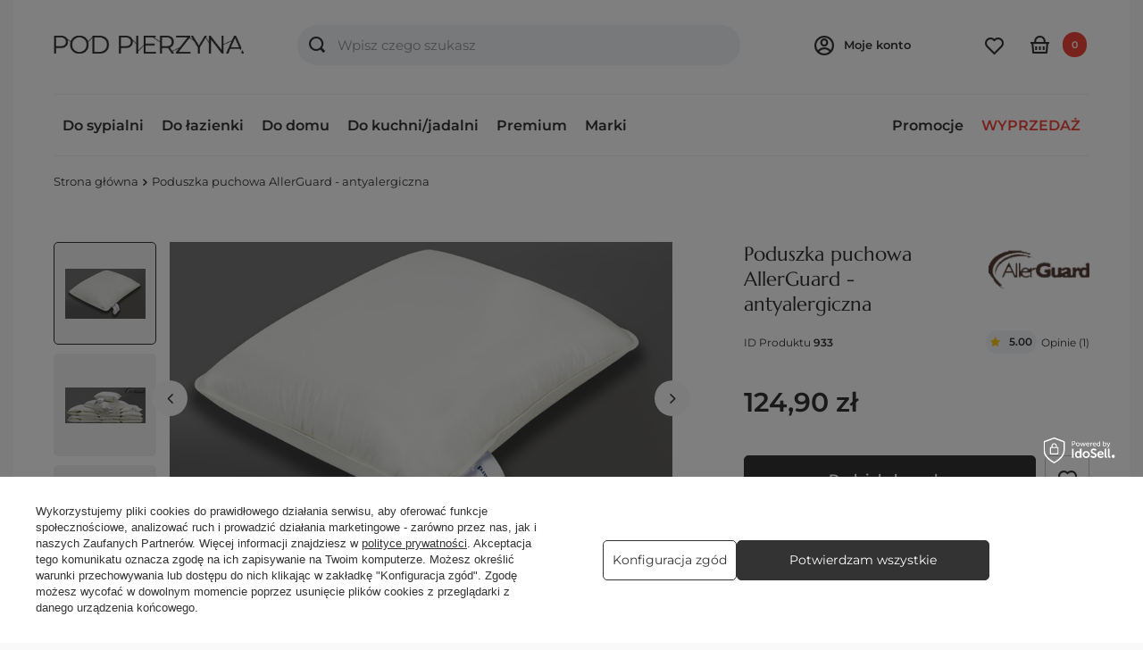

--- FILE ---
content_type: text/html; charset=utf-8
request_url: https://podpierzyna.com/poduszka-puchowa-allerguard---antyalergiczna/
body_size: 45177
content:
<!DOCTYPE html>
<html lang="pl" class="--freeShipping --vat --gross " ><head><link rel="preload" as="image" fetchpriority="high" href="/hpeciai/a7cba9981420344a757f8fa0fa85ff96/pol_pm_Poduszka-puchowa-AllerGuard-antyalergiczna-933_3.jpg"><meta name="viewport" content="user-scalable=no, initial-scale = 1.0, maximum-scale = 1.0, width=device-width, viewport-fit=cover"><meta http-equiv="Content-Type" content="text/html; charset=utf-8"><meta http-equiv="X-UA-Compatible" content="IE=edge"><title>Poduszka puchowa AllerGuard - antyalergiczna  - sklep internetowy podpierzyna.com</title><meta name="keywords" content=""><meta name="description" content="Zamów teraz ➲ Poduszka puchowa AllerGuard - antyalergiczna online w super cenie 124,90 zł! ❤ Sklep podpierzyna.com: Szybka wysyłka, wysoka jakość, promocyjne ceny - sprawdź! ✅"><link rel="icon" href="/gfx/pol/favicon.ico"><meta name="theme-color" content="#333"><meta name="msapplication-navbutton-color" content="#333"><meta name="apple-mobile-web-app-status-bar-style" content="#333"><link rel="preload stylesheet" as="style" href="/gfx/pol/style.css.gzip?r=1742415480"><link rel="stylesheet" type="text/css" href="/gfx/pol/projector_style.css.gzip?r=1742415481"><style>
							#photos_slider[data-skeleton] .photos__link:before {
								padding-top: calc(min((446/720 * 100%), 446px));
							}
							@media (min-width: 979px) {.photos__slider[data-skeleton] .photos__figure:not(.--nav):first-child .photos__link {
								max-height: 446px;
							}}
						</style><script>var app_shop={urls:{prefix:'data="/gfx/'.replace('data="', '')+'pol/',graphql:'/graphql/v1/'},vars:{meta:{viewportContent:'initial-scale = 1.0, maximum-scale = 5.0, width=device-width, viewport-fit=cover'},priceType:'gross',priceTypeVat:true,productDeliveryTimeAndAvailabilityWithBasket:false,geoipCountryCode:'US',fairShopLogo: { enabled: false, image: '/gfx/standards/safe_light.svg'},currency:{id:'PLN',symbol:'zł',country:'pl',format:'###,##0.00',beforeValue:false,space:true,decimalSeparator:',',groupingSeparator:' '},language:{id:'pol',symbol:'pl',name:'Polski'},omnibus:{enabled:true,rebateCodeActivate:false,hidePercentageDiscounts:false,},},txt:{priceTypeText:' brutto',},fn:{},fnrun:{},files:[],graphql:{}};const getCookieByName=(name)=>{const value=`; ${document.cookie}`;const parts = value.split(`; ${name}=`);if(parts.length === 2) return parts.pop().split(';').shift();return false;};if(getCookieByName('freeeshipping_clicked')){document.documentElement.classList.remove('--freeShipping');}if(getCookieByName('rabateCode_clicked')){document.documentElement.classList.remove('--rabateCode');}function hideClosedBars(){const closedBarsArray=JSON.parse(localStorage.getItem('closedBars'))||[];if(closedBarsArray.length){const styleElement=document.createElement('style');styleElement.textContent=`${closedBarsArray.map((el)=>`#${el}`).join(',')}{display:none !important;}`;document.head.appendChild(styleElement);}}hideClosedBars();</script><meta name="robots" content="index,follow"><meta name="rating" content="general"><meta name="Author" content="podpierzyna.com na bazie IdoSell (www.idosell.com/shop).">
<!-- Begin LoginOptions html -->

<style>
#client_new_social .service_item[data-name="service_Apple"]:before, 
#cookie_login_social_more .service_item[data-name="service_Apple"]:before,
.oscop_contact .oscop_login__service[data-service="Apple"]:before {
    display: block;
    height: 2.6rem;
    content: url('/gfx/standards/apple.svg?r=1743165583');
}
.oscop_contact .oscop_login__service[data-service="Apple"]:before {
    height: auto;
    transform: scale(0.8);
}
#client_new_social .service_item[data-name="service_Apple"]:has(img.service_icon):before,
#cookie_login_social_more .service_item[data-name="service_Apple"]:has(img.service_icon):before,
.oscop_contact .oscop_login__service[data-service="Apple"]:has(img.service_icon):before {
    display: none;
}
</style>

<!-- End LoginOptions html -->

<!-- Open Graph -->
<meta property="og:type" content="website"><meta property="og:url" content="https://podpierzyna.com/poduszka-puchowa-allerguard---antyalergiczna/
"><meta property="og:title" content="Poduszka puchowa AllerGuard - antyalergiczna"><meta property="og:description" content="Ekskluzywna antyroztoczowa poduszka puchowo-pierzowa. Produkty sygnowane marką AllerGuard to przede wszystkim właściwości antyalergiczne, ale także perfekcyjne wykonanie i wykorzystanie najnowszej japońskiej technologii. "><meta property="og:site_name" content="podpierzyna.com"><meta property="og:locale" content="pl_PL"><meta property="og:image" content="https://podpierzyna.com/hpeciai/d30982040795672440876d87de5e2691/pol_pl_Poduszka-puchowa-AllerGuard-antyalergiczna-933_3.jpg"><meta property="og:image:width" content="720"><meta property="og:image:height" content="446"><link rel="manifest" href="https://podpierzyna.com/data/include/pwa/1/manifest.json?t=3"><meta name="apple-mobile-web-app-capable" content="yes"><meta name="apple-mobile-web-app-status-bar-style" content="black"><meta name="apple-mobile-web-app-title" content="podpierzyna.com"><link rel="apple-touch-icon" href="/data/include/pwa/1/icon-128.png"><link rel="apple-touch-startup-image" href="/data/include/pwa/1/logo-512.png" /><meta name="msapplication-TileImage" content="/data/include/pwa/1/icon-144.png"><meta name="msapplication-TileColor" content="#2F3BA2"><meta name="msapplication-starturl" content="/"><script type="application/javascript">var _adblock = true;</script><script async src="/data/include/advertising.js"></script><script type="application/javascript">var statusPWA = {
                online: {
                    txt: "Połączono z internetem",
                    bg: "#5fa341"
                },
                offline: {
                    txt: "Brak połączenia z internetem",
                    bg: "#eb5467"
                }
            }</script><script async type="application/javascript" src="/ajax/js/pwa_online_bar.js?v=1&r=6"></script><script >
window.dataLayer = window.dataLayer || [];
window.gtag = function gtag() {
dataLayer.push(arguments);
}
gtag('consent', 'default', {
'ad_storage': 'denied',
'analytics_storage': 'denied',
'ad_personalization': 'denied',
'ad_user_data': 'denied',
'wait_for_update': 500
});

gtag('set', 'ads_data_redaction', true);
</script><script id="iaiscript_1" data-requirements="W10=" data-ga4_sel="ga4script">
window.iaiscript_1 = `<${'script'}  class='google_consent_mode_update'>
gtag('consent', 'update', {
'ad_storage': 'granted',
'analytics_storage': 'granted',
'ad_personalization': 'granted',
'ad_user_data': 'granted'
});
</${'script'}>`;
</script>
<!-- End Open Graph -->

<link rel="canonical" href="https://podpierzyna.com/poduszka-puchowa-allerguard---antyalergiczna/" />

                <!-- Global site tag (gtag.js) -->
                <script  async src="https://www.googletagmanager.com/gtag/js?id=AW-754590835"></script>
                <script >
                    window.dataLayer = window.dataLayer || [];
                    window.gtag = function gtag(){dataLayer.push(arguments);}
                    gtag('js', new Date());
                    
                    gtag('config', 'AW-754590835', {"allow_enhanced_conversions":true});
gtag('config', 'G-9YM0EE4MZP');

                </script>
                            <!-- Google Tag Manager -->
                    <script >(function(w,d,s,l,i){w[l]=w[l]||[];w[l].push({'gtm.start':
                    new Date().getTime(),event:'gtm.js'});var f=d.getElementsByTagName(s)[0],
                    j=d.createElement(s),dl=l!='dataLayer'?'&l='+l:'';j.async=true;j.src=
                    'https://www.googletagmanager.com/gtm.js?id='+i+dl;f.parentNode.insertBefore(j,f);
                    })(window,document,'script','dataLayer','GTM-TZL6MLQ');</script>
            <!-- End Google Tag Manager -->
<!-- Begin CPA html or js -->


<!-- 1|57|51 -->

<!-- 1|58|52 -->


<!-- End CPA html or js -->

<!-- Begin additional html or js -->


<!--215|1|124| modified: 2023-02-22 17:55:04-->
<meta name="google-site-verification" content="iQmexvjUiENQyKkiClyN5aEXYqqrDXpX-_BsqZ_TrUc" />
<meta name="google-site-verification" content="LuineWcIWnqz_Al_oxSTQzJ5UFPaa9eVovZdSZelThQ" />

<!-- End additional html or js -->
                <script>
                if (window.ApplePaySession && window.ApplePaySession.canMakePayments()) {
                    var applePayAvailabilityExpires = new Date();
                    applePayAvailabilityExpires.setTime(applePayAvailabilityExpires.getTime() + 2592000000); //30 days
                    document.cookie = 'applePayAvailability=yes; expires=' + applePayAvailabilityExpires.toUTCString() + '; path=/;secure;'
                    var scriptAppleJs = document.createElement('script');
                    scriptAppleJs.src = "/ajax/js/apple.js?v=3";
                    if (document.readyState === "interactive" || document.readyState === "complete") {
                          document.body.append(scriptAppleJs);
                    } else {
                        document.addEventListener("DOMContentLoaded", () => {
                            document.body.append(scriptAppleJs);
                        });  
                    }
                } else {
                    document.cookie = 'applePayAvailability=no; path=/;secure;'
                }
                </script>
                                <script>
                var listenerFn = function(event) {
                    if (event.origin !== "https://payment.idosell.com")
                        return;
                    
                    var isString = (typeof event.data === 'string' || event.data instanceof String);
                    if (!isString) return;
                    try {
                        var eventData = JSON.parse(event.data);
                    } catch (e) {
                        return;
                    }
                    if (!eventData) { return; }                                            
                    if (eventData.isError) { return; }
                    if (eventData.action != 'isReadyToPay') {return; }
                    
                    if (eventData.result.result && eventData.result.paymentMethodPresent) {
                        var googlePayAvailabilityExpires = new Date();
                        googlePayAvailabilityExpires.setTime(googlePayAvailabilityExpires.getTime() + 2592000000); //30 days
                        document.cookie = 'googlePayAvailability=yes; expires=' + googlePayAvailabilityExpires.toUTCString() + '; path=/;secure;'
                    } else {
                        document.cookie = 'googlePayAvailability=no; path=/;secure;'
                    }                                            
                }     
                if (!window.isAdded)
                {                                        
                    if (window.oldListener != null) {
                         window.removeEventListener('message', window.oldListener);
                    }                        
                    window.addEventListener('message', listenerFn);
                    window.oldListener = listenerFn;                                      
                       
                    const iframe = document.createElement('iframe');
                    iframe.src = "https://payment.idosell.com/assets/html/checkGooglePayAvailability.html?origin=https%3A%2F%2Fpodpierzyna.com";
                    iframe.style.display = 'none';                                            

                    if (document.readyState === "interactive" || document.readyState === "complete") {
                          if (!window.isAdded) {
                              window.isAdded = true;
                              document.body.append(iframe);
                          }
                    } else {
                        document.addEventListener("DOMContentLoaded", () => {
                            if (!window.isAdded) {
                              window.isAdded = true;
                              document.body.append(iframe);
                          }
                        });  
                    }  
                }
                </script>
                <script>let paypalDate = new Date();
                    paypalDate.setTime(paypalDate.getTime() + 86400000);
                    document.cookie = 'payPalAvailability_PLN=-1; expires=' + paypalDate.getTime() + '; path=/; secure';
                </script><script src="/data/gzipFile/expressCheckout.js.gz"></script></head><body>
<!-- Begin additional html or js -->


<!--211|1|122-->
<script>(function (f, a, s, h, i, o, n) {
    f['HmbkTrackerObject'] = f['HmbkTrackerObject'] || []; f['HmbkTrackerObject'].push(i);
    f[i] = f[i] || function () { (f[i].q = f[i].q || []).push(arguments) }; o = a.createElement(s),
    n = a.getElementsByTagName(s)[0]; o.async = 1; o.src = h; n.parentNode.insertBefore(o, n);
})(window, document, 'script', 'https://pixel.homebook.pl/Tracker/TrackerJs', 'hmbk');</script>

<!-- End additional html or js -->
<div id="container" class="projector_page container max-width-1720"><header class=" commercial_banner"><script class="ajaxLoad">app_shop.vars.vat_registered="true";app_shop.vars.currency_format="###,##0.00";app_shop.vars.currency_before_value=false;app_shop.vars.currency_space=true;app_shop.vars.symbol="zł";app_shop.vars.id="PLN";app_shop.vars.baseurl="http://podpierzyna.com/";app_shop.vars.sslurl="https://podpierzyna.com/";app_shop.vars.curr_url="%2Fpoduszka-puchowa-allerguard---antyalergiczna%2F";var currency_decimal_separator=',';var currency_grouping_separator=' ';app_shop.vars.blacklist_extension=["exe","com","swf","js","php"];app_shop.vars.blacklist_mime=["application/javascript","application/octet-stream","message/http","text/javascript","application/x-deb","application/x-javascript","application/x-shockwave-flash","application/x-msdownload"];app_shop.urls.contact="/contact-pol.html";</script><div id="viewType" style="display:none"></div><div id="logo" class="d-flex align-items-center" data-bg="/data/gfx/mask/pol/top_1_big.jpg"><a href="/" target="_self"><img src="/data/gfx/mask/pol/logo_1_big.png" alt="Sklep internetowy PODPIERZYNĄ" width="298" height="28"></a></div><form action="https://podpierzyna.com/search.php" method="get" id="menu_search" class="menu_search"><a href="#showSearchForm" class="menu_search__mobile"></a><div class="menu_search__block"><div class="menu_search__item --input"><input class="menu_search__input" type="text" name="text" autocomplete="off" placeholder="Wpisz czego szukasz" aria-label="Wpisz czego szukasz"><button class="menu_search__submit" type="submit" aria-label="Szukaj"></button></div><div class="menu_search__item --results search_result"></div></div></form><div id="menu_settings" class="align-items-center justify-content-center justify-content-lg-end"><form action="https://podpierzyna.com/settings.php" method="post"><ul><li><div class="form-group"><label for="menu_settings_curr">Waluta</label><div class="select-after"><select class="form-control" name="curr" id="menu_settings_curr"><option value="PLN" selected>zł</option><option value="EUR">€ (1 zł = 0.2366€)
															</option></select></div></div><div class="form-group"><label for="menu_settings_country">Dostawa do</label><div class="select-after"><select class="form-control" name="country" id="menu_settings_country"><option value="1143020016">Austria</option><option value="1143020022">Belgia</option><option value="1143020033">Bułgaria</option><option value="1143020041">Czechy</option><option value="1143020042">Dania</option><option value="1143020051">Estonia</option><option value="1143020056">Finlandia</option><option value="1143020057">Francja</option><option value="1143020062">Grecja</option><option value="1143020075">Hiszpania</option><option value="1143020076">Holandia</option><option value="1143020083">Irlandia</option><option value="1143020116">Litwa</option><option value="1143020118">Łotwa</option><option value="1143020117">Luksembourg</option><option value="1143020143">Niemcy</option><option value="1143020149">Norwegia</option><option selected value="1143020003">Polska</option><option value="1143020163">Portugalia</option><option value="1143020169">Rumunia</option><option value="1143020182">Słowacja</option><option value="1143020183">Słowenia</option><option value="1143020186">Stany Zjednoczone</option><option value="1143020192">Szwajcaria</option><option value="1143020193">Szwecja</option><option value="1143020210">Ukraina</option><option value="1143020217">Węgry</option><option value="1143020220">Włochy</option></select></div></div></li><li class="buttons"><button class="btn --solid --large" type="submit">
								Zastosuj zmiany
							</button></li></ul></form><div id="menu_additional"><span class="account_link">
							Moje konto
						  
						  <div class="core-before-login"><div class="core-login"><span>Posiadasz już konto?</span><a class="btn --solid --large" href="https://podpierzyna.com/login.php">
						        Zaloguj się
						      </a></div><div class="core-register"><span>Dołacz do Podpierzyna.com</span><p>Zamawiaj szybciej, śledź zamówienia, zbieraj punkty</p><a class="btn --solid --large --outline" href="client-new.php?register" title="Moje konto">
						        Zarejestruj się
						      </a></div></div></span><div class="shopping_list_top" data-empty="true"><a href="https://podpierzyna.com/pl/shoppinglist/" class="wishlist_link slt_link --empty"></a></div></div></div><div class="shopping_list_top_mobile" data-empty="true"><a href="https://podpierzyna.com/pl/shoppinglist/" class="sltm_link --empty"></a></div><div id="menu_basket" class="topBasket --skeleton"><a class="topBasket__sub" href="/basketedit.php"><span class="badge badge-info">0</span></a><div class="topBasket__details --products" style="display: none;"><div class="core-topBasket"><span>Koszyk</span><span>Ilość 0</span></div><div class="core-topBasket-products"></div><div class="core-topBasket-shipping"><span>Dostawa</span><span>od <span id="shipppingCost"></span></span></div><div class="core-topBasket-summary"><span>
					    Razem
					  </span><span><strong class="core-topBasket-summary-price">0,00 zł</strong></span></div><div class="core-topBasket-button"><a href="/basketedit.php" target="_blank" class="btn --solid --medium">
					    Zobacz koszyk
					  </a></div><div class="topBasket__block --oneclick topBasket_oneclick" data-lang="pol"><div class="topBasket_oneclick__label"><span class="topBasket_oneclick__text --fast">Szybkie zakupy <strong>1-Click</strong></span><span class="topBasket_oneclick__text --registration"> (bez rejestracji)</span></div><div class="topBasket_oneclick__items"><span class="topBasket_oneclick__item --googlePay" title="Google Pay"><img class="topBasket_oneclick__icon" src="/panel/gfx/payment_forms/237.png" alt="Google Pay"></span></div></div></div><script>
						app_shop.vars.cache_html = true;
					</script></div><nav id="menu_categories" class="wide"><button type="button" class="navbar-toggler" aria-label="Menu"><i class="icon-reorder"></i></button><div class="navbar-collapse" id="menu_navbar"><ul class="navbar-nav --mx-md-n2"><li class="nav-item"><a  href="/do-sypialni/" target="_self" title="Do sypialni" class="nav-link" >Do sypialni</a><ul class="navbar-subnav"><li class="nav-item"><a  href="/posciele/" target="_self" title="Pościel" class="nav-link" >Pościel</a><ul class="navbar-subsubnav"><li class="nav-item"><span data-group="separator" title="Rodzaje tkanin:" class="nav-link core-menu-group-header" >Rodzaje tkanin:</a></li><li class="nav-item"><a  href="/posciel-satynowa/" target="_self" title="Pościel satynowa" class="nav-link" >Pościel satynowa</a></li><li class="nav-item"><a  href="/posciel-bawelniana/" target="_self" title="Pościel bawełniana" class="nav-link" >Pościel bawełniana</a></li><li class="nav-item"><a  href="/posciel-perkalowa/" target="_self" title="Pościel perkalowa" class="nav-link" >Pościel perkalowa</a></li><li class="nav-item"><a  href="/posciel-zakardowa/" target="_self" title="Pościel żakardowa" class="nav-link" >Pościel żakardowa</a></li><li class="nav-item"><a  href="/posciel-jersey/" target="_self" title="Pościel jersey" class="nav-link" >Pościel jersey</a></li><li class="nav-item"><a  href="/posciel-jedwabna/" target="_self" title="Pościel jedwabna" class="nav-link" >Pościel jedwabna</a></li><li class="nav-item"><a  href="/posciel-lniana/" target="_self" title="Pościel lniana" class="nav-link" >Pościel lniana</a></li><li class="nav-item"><a  href="/posciel-flanelowa/" target="_self" title="Pościel flanelowa" class="nav-link" >Pościel flanelowa</a></li><li class="nav-item"><a  href="/posciel-batystowa/" target="_self" title="Pościel batystowa" class="nav-link" >Pościel batystowa</a></li><li class="nav-item"><a  href="/posciel-pozostale-tkaniny/" target="_self" title="Pozostałe tkaniny" class="nav-link" >Pozostałe tkaniny</a></li><li class="nav-item"><span data-group="separator" title="Kolory:" class="nav-link core-menu-group-header" >Kolory:</a></li><li class="nav-item"><a  href="/posciel-biala/" target="_self" title="Pościel biała" class="nav-link" >Pościel biała</a></li><li class="nav-item"><a  href="/posciel-bezowa/" target="_self" title="Pościel beżowa" class="nav-link" >Pościel beżowa</a></li><li class="nav-item"><a  href="/posciel-brazowa/" target="_self" title="Pościel brązowa" class="nav-link" >Pościel brązowa</a></li><li class="nav-item"><a  href="/posciel-zielona/" target="_self" title="Pościel zielona" class="nav-link" >Pościel zielona</a></li><li class="nav-item"><a  href="/posciel-kremowa/" target="_self" title="Pościel kremowa" class="nav-link" >Pościel kremowa</a></li><li class="nav-item"><a  href="/posciel-niebieska/" target="_self" title="Pościel niebieska" class="nav-link" >Pościel niebieska</a></li><li class="nav-item"><a  href="/posciel-rozowa/" target="_self" title="Pościel różowa" class="nav-link" >Pościel różowa</a></li><li class="nav-item"><a  href="/posciel-turkusowa/" target="_self" title="Pościel turkusowa" class="nav-link" >Pościel turkusowa</a></li><li class="nav-item"><a  href="/posciel-szara/" target="_self" title="Pościel szara" class="nav-link" >Pościel szara</a></li><li class="nav-item"><a  href="/posciel-fioletowa/" target="_self" title="Pościel fioletowa" class="nav-link" >Pościel fioletowa</a></li><li class="nav-item"><a  href="/posciel-czerwona/" target="_self" title="Pościel czerwona" class="nav-link" >Pościel czerwona</a></li><li class="nav-item"><a  href="/posciel-czarna/" target="_self" title="Pościel czarna" class="nav-link" >Pościel czarna</a></li><li class="nav-item"><a  href="/posciel-zolta/" target="_self" title="Pościel żółta" class="nav-link" >Pościel żółta</a></li><li class="nav-item"><a  href="/posciel-wielokolorowa/" target="_self" title="Pościel wielokolorowa" class="nav-link" >Pościel wielokolorowa</a></li><li class="nav-item"><span data-group="separator" title="Motywy i style:" class="nav-link core-menu-group-header" >Motywy i style:</a></li><li class="nav-item"><a  href="/pol_m_Do-sypialni_Posciel_Styl-nowoczesny-8587.html" target="_self" title="Styl nowoczesny" class="nav-link" >Styl nowoczesny</a></li><li class="nav-item"><a  href="/pol_m_Do-sypialni_Posciel_Styl-rustykalny-8588.html" target="_self" title="Styl rustykalny" class="nav-link" >Styl rustykalny</a></li><li class="nav-item"><a  href="/posciel-jednolita" target="_self" title="Pościel jednolita" class="nav-link" >Pościel jednolita</a></li><li class="nav-item"><a  href="/posciel-w-kwiaty-rosliny/" target="_self" title="Pościel w kwiaty/rośliny" class="nav-link" >Pościel w kwiaty/rośliny</a></li><li class="nav-item"><a  href="/posciel-w-paski/" target="_self" title="Pościel w paski" class="nav-link" >Pościel w paski</a></li><li class="nav-item"><a  href="/posciel-w-kratke-krate/" target="_self" title="Pościel w kratę/kratkę" class="nav-link" >Pościel w kratę/kratkę</a></li><li class="nav-item"><a  href="/posciel-w-kropki/" target="_self" title="Pościel w kropki" class="nav-link" >Pościel w kropki</a></li><li class="nav-item"><a  href="/posciel-swiateczna/" target="_self" title="Pościel świąteczna" class="nav-link" >Pościel świąteczna</a></li><li class="nav-item"><a  href="/posciel-dziecieca/" target="_self" title="Pościel dziecięca" class="nav-link" >Pościel dziecięca</a></li><li class="nav-item"><a  href="/posciele-pozostale-wzory-i-motywy/" target="_self" title="Pozostałe wzory i motywy" class="nav-link" >Pozostałe wzory i motywy</a></li><li class="nav-item"><span data-group="separator" title="Rozmiary:" class="nav-link core-menu-group-header" >Rozmiary:</a></li><li class="nav-item"><a  href="/posciel-140x200/" target="_self" title="Pościel 140x200" class="nav-link" >Pościel 140x200</a></li><li class="nav-item"><a  href="/posciel-160x200/" target="_self" title="Pościel 160x200" class="nav-link" >Pościel 160x200</a></li><li class="nav-item"><a  href="/posciel-180x200/" target="_self" title="Pościel 180x200" class="nav-link" >Pościel 180x200</a></li><li class="nav-item"><a  href="/posciel-220x200/" target="_self" title="Pościel 220x200" class="nav-link" >Pościel 220x200</a></li><li class="nav-item"><a  href="/posciel-240x220/" target="_self" title="Pościel 240x220" class="nav-link" >Pościel 240x220</a></li><li class="nav-item"><span data-group="separator" title="Segmenty jakości: " class="nav-link core-menu-group-header" >Segmenty jakości: </a></li><li class="nav-item"><a  href="/posciel-standardowa/" target="_self" title="Pościel standardowa" class="nav-link" >Pościel standardowa</a></li><li class="nav-item"><a  href="/posciel-premium/" target="_self" title="Pościel premium" class="nav-link" >Pościel premium</a></li><li class="nav-item"><a  href="/posciel-ekskluzywna/" target="_self" title="Pościel ekskluzywna" class="nav-link" >Pościel ekskluzywna</a></li><li class="nav-item"><span data-group="separator" title="Popularne marki: " class="nav-link core-menu-group-header" >Popularne marki: </a></li><li class="nav-item"><a  href="/posciel-valeron/" target="_self" title="Pościel Valeron" class="nav-link" >Pościel Valeron</a></li><li class="nav-item"><a  href="/estella-posciele-i-przescieradla/" target="_self" title="Pościel Estella" class="nav-link" >Pościel Estella</a></li><li class="nav-item"><a  href="/posciel-blanc-des-vosges/" target="_self" title="Pościel Blanc des Vosges" class="nav-link" >Pościel Blanc des Vosges</a></li><li class="nav-item"><a  href="/posciel-greno/" target="_self" title="Pościel Greno" class="nav-link" >Pościel Greno</a></li><li class="nav-item"><span data-group="separator" title="Zobacz również:" class="nav-link core-menu-group-header" >Zobacz również:</a></li><li class="nav-item"><a  href="/poszewki-na-poduszki/" target="_self" title="Poszewki na poduszki" class="nav-link" >Poszewki na poduszki</a></li><li class="nav-item"><a  href="/poszwy-na-koldry/" target="_self" title="Poszwy na kołdry" class="nav-link" >Poszwy na kołdry</a></li><li class="nav-item"><a  href="/posciel-na-prezent-slubny/" target="_self" title="Pościel na prezent ślubny" class="nav-link" >Pościel na prezent ślubny</a></li></ul></li><li class="nav-item"><a  href="/przescieradla/" target="_self" title="Prześcieradła" class="nav-link" >Prześcieradła</a><ul class="navbar-subsubnav"><li class="nav-item"><span data-group="separator" title="Rodzaje tkanin:" class="nav-link core-menu-group-header" >Rodzaje tkanin:</a></li><li class="nav-item"><a  href="/przescieradla-satynowe/" target="_self" title="Prześcieradła satynowe" class="nav-link" >Prześcieradła satynowe</a></li><li class="nav-item"><a  href="/przescieradla-perkalowe/" target="_self" title="Prześcieradła perkalowe" class="nav-link" >Prześcieradła perkalowe</a></li><li class="nav-item"><a  href="/przescieradla-bawelniane/" target="_self" title="Prześcieradła bawełniane" class="nav-link" >Prześcieradła bawełniane</a></li><li class="nav-item"><a  href="/przescieradla-jersey/" target="_self" title="Prześcieradła jersey" class="nav-link" >Prześcieradła jersey</a></li><li class="nav-item"><a  href="/przescieradla-frotte/" target="_self" title="Prześcieradła frotte" class="nav-link" >Prześcieradła frotte</a></li><li class="nav-item"><a  href="/przescieradla-lniane/" target="_self" title="Prześcieradła lniane" class="nav-link" >Prześcieradła lniane</a></li><li class="nav-item"><a  href="/przescieradla-welurowe/" target="_self" title="Prześcieradła welurowe" class="nav-link" >Prześcieradła welurowe</a></li><li class="nav-item"><a  href="/przescieradla-tencel/" target="_self" title="Prześcieradła tencel" class="nav-link" >Prześcieradła tencel</a></li><li class="nav-item"><span data-group="separator" title="Segmenty jakości:" class="nav-link core-menu-group-header" >Segmenty jakości:</a></li><li class="nav-item"><a  href="/przescieradla-standardowe/" target="_self" title="Prześcieradła standardowe" class="nav-link" >Prześcieradła standardowe</a></li><li class="nav-item"><a  href="/przescieradla-premium/" target="_self" title="Prześcieradła premium" class="nav-link" >Prześcieradła premium</a></li><li class="nav-item"><a  href="/przescieradla-ekskluzywne/" target="_self" title="Prześcierała ekskluzywne" class="nav-link" >Prześcierała ekskluzywne</a></li><li class="nav-item"><span data-group="separator" title="Rozmiary:" class="nav-link core-menu-group-header" >Rozmiary:</a></li><li class="nav-item"><a  href="/przescieradla-90x200/" target="_self" title="Prześcieradła 90x200" class="nav-link" >Prześcieradła 90x200</a></li><li class="nav-item"><a  href="/przescieradla-100x200/" target="_self" title="Prześcieradła 100x200" class="nav-link" >Prześcieradła 100x200</a></li><li class="nav-item"><a  href="/przescieradla-120x200/" target="_self" title="Prześcieradła 120x200" class="nav-link" >Prześcieradła 120x200</a></li><li class="nav-item"><a  href="/przescieradla-140x200/" target="_self" title="Prześcieradła 140x200" class="nav-link" >Prześcieradła 140x200</a></li><li class="nav-item"><a  href="/przescieradla-150x200/" target="_self" title="Prześcieradła 150x200" class="nav-link" >Prześcieradła 150x200</a></li><li class="nav-item"><a  href="/przescieradla-160x200/" target="_self" title="Prześcieradła 160x200" class="nav-link" >Prześcieradła 160x200</a></li><li class="nav-item"><a  href="/przescieradla-180x200/" target="_self" title="Prześcieradła 180x200" class="nav-link" >Prześcieradła 180x200</a></li><li class="nav-item"><a  href="/przescieradla-200x200/" target="_self" title="Prześcieradła 200x200" class="nav-link" >Prześcieradła 200x200</a></li><li class="nav-item"><a  href="/przescieradla-220x200/" target="_self" title="Prześcieradła 220x200" class="nav-link" >Prześcieradła 220x200</a></li><li class="nav-item"><span data-group="separator" title="Rodzaje prześcieradeł:" class="nav-link core-menu-group-header" >Rodzaje prześcieradeł:</a></li><li class="nav-item"><a  href="/przescieradla-z-gumka/" target="_self" title="Prześcieradła z gumką" class="nav-link" >Prześcieradła z gumką</a></li><li class="nav-item"><a  href="/przescieradla-bez-gumki/" target="_self" title="Prześcieradła bez gumki" class="nav-link" >Prześcieradła bez gumki</a></li><li class="nav-item"><a  href="/toppery/" target="_self" title="Toppery" class="nav-link" >Toppery</a></li><li class="nav-item"><span data-group="separator" title="Zobacz również:" class="nav-link core-menu-group-header" >Zobacz również:</a></li><li class="nav-item"><a  href="/ochroniacze-na-materac/" target="_self" title="Ochraniacze na materac" class="nav-link" >Ochraniacze na materac</a></li><li class="nav-item"><a  href="/przescieradla-hotelowe/" target="_self" title="Prześcieradła hotelowe" class="nav-link" >Prześcieradła hotelowe</a></li><li class="nav-item"><a  href="/przescieradla-zdrowotne/" target="_self" title="Prześcieradła zdrowotne" class="nav-link" >Prześcieradła zdrowotne</a></li></ul></li><li class="nav-item"><a  href="/koldry/" target="_self" title="Kołdry" class="nav-link" >Kołdry</a><ul class="navbar-subsubnav"><li class="nav-item"><span data-group="separator" title="Rodzaje wypełnień:" class="nav-link core-menu-group-header" >Rodzaje wypełnień:</a></li><li class="nav-item"><a  href="/koldry-puchowe/" target="_self" title="Kołdry puchowe" class="nav-link" >Kołdry puchowe</a></li><li class="nav-item"><a  href="/koldry-welniane/" target="_self" title="Kołdry wełniane" class="nav-link" >Kołdry wełniane</a></li><li class="nav-item"><a  href="/koldry-syntetyczne" target="_self" title="Kołdry syntetyczne" class="nav-link" >Kołdry syntetyczne</a></li><li class="nav-item"><a  href="/koldry-jedwabne/" target="_self" title="Kołdry jedwabne" class="nav-link" >Kołdry jedwabne</a></li><li class="nav-item"><a  href="/koldry-tencel/" target="_self" title="Kołdry tencel" class="nav-link" >Kołdry tencel</a></li><li class="nav-item"><a  href="/koldry-wypelnienia/" target="_self" title="Pozostałe wypełnienia" class="nav-link" >Pozostałe wypełnienia</a></li><li class="nav-item"><span data-group="separator" title="Popularne marki:" class="nav-link core-menu-group-header" >Popularne marki:</a></li><li class="nav-item"><a  href="/koldry-dauny/" target="_self" title="Kołdry Dauny" class="nav-link" >Kołdry Dauny</a></li><li class="nav-item"><a  href="/koldry-Swiss-Dream/" target="_self" title="Kołdry Swiss Dream" class="nav-link" >Kołdry Swiss Dream</a></li><li class="nav-item"><a  href="/koldry-notte/" target="_self" title="Kołdry Notte" class="nav-link" >Kołdry Notte</a></li><li class="nav-item"><a  href="/koldry-hefel/" target="_self" title="Kołdry Hefel" class="nav-link" >Kołdry Hefel</a></li><li class="nav-item"><a  href="/koldry-myalpaca/" target="_self" title="Kołdry Myalpaca" class="nav-link" >Kołdry Myalpaca</a></li><li class="nav-item"><a  href="/koldry-brun-de-vian-tiran/" target="_self" title="Kołdry Brun de Vian-Tiran" class="nav-link" >Kołdry Brun de Vian-Tiran</a></li><li class="nav-item"><span data-group="separator" title="Rozmiary:" class="nav-link core-menu-group-header" >Rozmiary:</a></li><li class="nav-item"><a  href="/koldry-140x200/" target="_self" title="Kołdry 140x200" class="nav-link" >Kołdry 140x200</a></li><li class="nav-item"><a  href="/koldry-160x200/" target="_self" title="Kołdry 160x200" class="nav-link" >Kołdry 160x200</a></li><li class="nav-item"><a  href="/koldry-180x200/" target="_self" title="Kołdry 180x200" class="nav-link" >Kołdry 180x200</a></li><li class="nav-item"><a  href="/koldry-200x200/" target="_self" title="Kołdry 200x200" class="nav-link" >Kołdry 200x200</a></li><li class="nav-item"><a  href="/koldry-220x200/" target="_self" title="Kołdry 220x200" class="nav-link" >Kołdry 220x200</a></li><li class="nav-item"><a  href="/koldry-240x220/" target="_self" title="Kołdry 240x220" class="nav-link" >Kołdry 240x220</a></li><li class="nav-item"><span data-group="separator" title="Segmenty jakości:" class="nav-link core-menu-group-header" >Segmenty jakości:</a></li><li class="nav-item"><a  href="/koldry-standardowe/" target="_self" title="Kołdry standardowe" class="nav-link" >Kołdry standardowe</a></li><li class="nav-item"><a  href="/koldry-premium/" target="_self" title="Kołdry premium" class="nav-link" >Kołdry premium</a></li><li class="nav-item"><a  href="/koldry-ekskluzywne/" target="_self" title="Kołdry ekskluzywne" class="nav-link" >Kołdry ekskluzywne</a></li><li class="nav-item"><span data-group="separator" title="Klasa ciepła:" class="nav-link core-menu-group-header" >Klasa ciepła:</a></li><li class="nav-item"><a  href="/koldry-letnie/" target="_self" title="Kołdry letnie" class="nav-link" >Kołdry letnie</a></li><li class="nav-item"><a  href="/koldry-uniwersalne/" target="_self" title="Kołdry całoroczne" class="nav-link" >Kołdry całoroczne</a></li><li class="nav-item"><a  href="/koldry-zimowe/" target="_self" title="Kołdry zimowe" class="nav-link" >Kołdry zimowe</a></li><li class="nav-item"><a  href="/koldry-4-pory-roku/" target="_self" title="Kołdry 4 pory roku" class="nav-link" >Kołdry 4 pory roku</a></li><li class="nav-item"><span data-group="separator" title="Zobacz również:" class="nav-link core-menu-group-header" >Zobacz również:</a></li><li class="nav-item"><a  href="/koldry-hotelowe/" target="_self" title="Kołdry hotelowe" class="nav-link" >Kołdry hotelowe</a></li><li class="nav-item"><a  href="/koldry-antyalergiczne/" target="_self" title="Kołdry antyalergiczne" class="nav-link" >Kołdry antyalergiczne</a></li><li class="nav-item"><a  href="/koldry-naturalne/" target="_self" title="Kołdry naturalne" class="nav-link" >Kołdry naturalne</a></li><li class="nav-item"><a  href="/koldry-zdrowotne/" target="_self" title="Kołdry zdrowotne" class="nav-link" >Kołdry zdrowotne</a></li><li class="nav-item"><a  href="/kolderki-dzieciece-antyalergiczne/" target="_self" title="Kołderki dziecięce antyalergiczne" class="nav-link" >Kołderki dziecięce antyalergiczne</a></li></ul></li><li class="nav-item"><a  href="/poduszki/" target="_self" title="Poduszki" class="nav-link" >Poduszki</a><ul class="navbar-subsubnav"><li class="nav-item"><span data-group="separator" title="Rodzaje wypełnień:" class="nav-link core-menu-group-header" >Rodzaje wypełnień:</a></li><li class="nav-item"><a  href="/poduszki-puchowe/" target="_self" title="Poduszki puchowe" class="nav-link" >Poduszki puchowe</a></li><li class="nav-item"><a  href="/poduszki-welniane" target="_self" title="Poduszki wełniane" class="nav-link" >Poduszki wełniane</a></li><li class="nav-item"><a  href="/poduszki-tencel/" target="_self" title="Poduszki tencel" class="nav-link" >Poduszki tencel</a></li><li class="nav-item"><a  href="/poduszki-syntetyczne/" target="_self" title="Poduszki syntetyczne" class="nav-link" >Poduszki syntetyczne</a></li><li class="nav-item"><a  href="/poduszki-pozostale-wypelnienia/" target="_self" title="Pozostałe wypełnienia" class="nav-link" >Pozostałe wypełnienia</a></li><li class="nav-item"><span data-group="separator" title="Segmenty jakości:" class="nav-link core-menu-group-header" >Segmenty jakości:</a></li><li class="nav-item"><a  href="/poduszki-standardowe/" target="_self" title="Poduszki standardowe" class="nav-link" >Poduszki standardowe</a></li><li class="nav-item"><a  href="/poduszki-premium/" target="_self" title="Poduszki premium" class="nav-link" >Poduszki premium</a></li><li class="nav-item"><a  href="/poduszki-ekskluzywne/" target="_self" title="Poduszki ekskluzywne" class="nav-link" >Poduszki ekskluzywne</a></li><li class="nav-item"><span data-group="separator" title="Poziomy twardości:" class="nav-link core-menu-group-header" >Poziomy twardości:</a></li><li class="nav-item"><a  href="/poduszki-miekkie/" target="_self" title="Poduszki miękkie" class="nav-link" >Poduszki miękkie</a></li><li class="nav-item"><a  href="/poduszki-uniwersalne/" target="_self" title="Poduszki uniwersalne" class="nav-link" >Poduszki uniwersalne</a></li><li class="nav-item"><a  href="/poduszki-twarde/" target="_self" title="Poduszki twarde" class="nav-link" >Poduszki twarde</a></li><li class="nav-item"><span data-group="separator" title="Popularne marki:" class="nav-link core-menu-group-header" >Popularne marki:</a></li><li class="nav-item"><a  href="/poduszki-dauny/" target="_self" title="Poduszki Dauny" class="nav-link" >Poduszki Dauny</a></li><li class="nav-item"><a  href="/poduszki-swiss-dream/" target="_self" title="Poduszki Swiss Dream" class="nav-link" >Poduszki Swiss Dream</a></li><li class="nav-item"><a  href="/poduszki-hefel/" target="_self" title="Poduszki Hefel" class="nav-link" >Poduszki Hefel</a></li><li class="nav-item"><a  href="/poduszki-notte/" target="_self" title="Poduszki Notte" class="nav-link" >Poduszki Notte</a></li><li class="nav-item"><a  href="/poduszki-my-alpaca/" target="_self" title="Poduszki My Alpaca" class="nav-link" >Poduszki My Alpaca</a></li><li class="nav-item"><span data-group="separator" title="Rozmiary:" class="nav-link core-menu-group-header" >Rozmiary:</a></li><li class="nav-item"><a  href="/poduszki-rozmiar-40x40/" target="_self" title="Poduszki 40x40" class="nav-link" >Poduszki 40x40</a></li><li class="nav-item"><a  href="/poduszki-rozmiar-50x60/" target="_self" title="Poduszki 50x60" class="nav-link" >Poduszki 50x60</a></li><li class="nav-item"><a  href="/poduszki-rozmiar-50x70/" target="_self" title="Poduszki 50x70" class="nav-link" >Poduszki 50x70</a></li><li class="nav-item"><a  href="/poduszki-rozmiar-70x80/" target="_self" title="Poduszki 70x80" class="nav-link" >Poduszki 70x80</a></li><li class="nav-item"><a  href="/poduszki-rozmiar-80x80/" target="_self" title="Poduszki 80x80" class="nav-link" >Poduszki 80x80</a></li><li class="nav-item"><span data-group="separator" title="Zobacz również:" class="nav-link core-menu-group-header" >Zobacz również:</a></li><li class="nav-item"><a  href="/poduszki-naturalne/" target="_self" title="Poduszki naturalne" class="nav-link" >Poduszki naturalne</a></li><li class="nav-item"><a  href="/poduszki-zdrowotne/" target="_self" title="Poduszki zdrowotne" class="nav-link" >Poduszki zdrowotne</a></li><li class="nav-item"><a  href="/poduszki-hotelowe/" target="_self" title="Poduszki hotelowe" class="nav-link" >Poduszki hotelowe</a></li><li class="nav-item"><a  href="/poduszki-antyalergiczne/" target="_self" title="Poduszki antyalergiczne" class="nav-link" >Poduszki antyalergiczne</a></li><li class="nav-item"><a  href="/poduszki-ergonomiczne/" target="_self" title="Poduszki ergonomiczne" class="nav-link" >Poduszki ergonomiczne</a></li></ul></li><li class="nav-item empty"><a  href="/podklady-na-materac/" target="_self" title="Podkłady na materac" class="nav-link" >Podkłady na materac</a></li><li class="nav-item"><a  href="/dywany/" target="_self" title="Dywany" class="nav-link" >Dywany</a><ul class="navbar-subsubnav"><li class="nav-item"><span data-group="separator" title="Rodzaj:" class="nav-link core-menu-group-header" >Rodzaj:</a></li><li class="nav-item"><a  href="/dywany-latwoczyszczace/" target="_self" title="Dywany łatwoczyszczące" class="nav-link" >Dywany łatwoczyszczące</a></li><li class="nav-item"><a  href="/dywany-recznie-tkane/" target="_self" title="Dywany ręcznie tkane" class="nav-link" >Dywany ręcznie tkane</a></li><li class="nav-item"><a  href="/dywany-chodniki/" target="_self" title="Chodniki" class="nav-link" >Chodniki</a></li><li class="nav-item"><span data-group="separator" title="Popularne marki:" class="nav-link core-menu-group-header" >Popularne marki:</a></li><li class="nav-item"><a  href="https://podpierzyna.com/firm-pol-1521531245-Carpet-Decor.html" target="_self" title="Dywany Carpet Decor" class="nav-link" >Dywany Carpet Decor</a></li><li class="nav-item"><a  href="/dywany-toulemonde-bochart/" target="_self" title="Dywany Toulemonde Bochart" class="nav-link" >Dywany Toulemonde Bochart</a></li><li class="nav-item"><a  href="/dywany-designers-guild/" target="_self" title="Dywany Designers Guild" class="nav-link" >Dywany Designers Guild</a></li><li class="nav-item"><span data-group="separator" title="Wzory i motywy:" class="nav-link core-menu-group-header" >Wzory i motywy:</a></li><li class="nav-item"><a  href="/dywany-jednolite/" target="_self" title="Dywany jednolite" class="nav-link" >Dywany jednolite</a></li><li class="nav-item"><a  href="/dywany-wzorzyste/" target="_self" title="Dywany wzorzyste" class="nav-link" >Dywany wzorzyste</a></li><li class="nav-item"><a  href="/dywany-vintage/" target="_self" title="Dywany vintage" class="nav-link" >Dywany vintage</a></li><li class="nav-item"><a  href="/dywany-nowoczesne/" target="_self" title="Dywany nowoczesne" class="nav-link" >Dywany nowoczesne</a></li><li class="nav-item"><span data-group="separator" title="Rozmiary:" class="nav-link core-menu-group-header" >Rozmiary:</a></li><li class="nav-item"><a  href="/dywany-160x230/" target="_self" title="Dywany 160x230" class="nav-link" >Dywany 160x230</a></li><li class="nav-item"><a  href="/dywany-200x300/" target="_self" title="Dywany 200x300" class="nav-link" >Dywany 200x300</a></li><li class="nav-item"><a  href="/dywany-250x350/" target="_self" title="Dywany 250x350" class="nav-link" >Dywany 250x350</a></li><li class="nav-item"><a  href="/dywany-okragle-do-sypialni/" target="_self" title="Dywany okrągłe" class="nav-link" >Dywany okrągłe</a></li><li class="nav-item"><span data-group="separator" title="Kolory:" class="nav-link core-menu-group-header" >Kolory:</a></li><li class="nav-item"><a  href="/dywany-szare/" target="_self" title="Dywany szare" class="nav-link" >Dywany szare</a></li><li class="nav-item"><a  href="/dywany-bezowe/" target="_self" title="Dywany beżowe" class="nav-link" >Dywany beżowe</a></li><li class="nav-item"><a  href="/dywany-wielokolorowe/" target="_self" title="Dywany wielokolorowe" class="nav-link" >Dywany wielokolorowe</a></li><li class="nav-item"><a  href="/dywany-pozostale-kolory/" target="_self" title="Pozostałe kolory" class="nav-link" >Pozostałe kolory</a></li><li class="nav-item"><span data-group="separator" title="Segmenty jakości:" class="nav-link core-menu-group-header" >Segmenty jakości:</a></li><li class="nav-item"><a  href="/dywany-do-sypialni-premium/" target="_self" title="Dywany premium" class="nav-link" >Dywany premium</a></li><li class="nav-item"><a  href="/dywany-ekskluzywne/" target="_self" title="Dywany ekskluzywne" class="nav-link" >Dywany ekskluzywne</a></li></ul></li><li class="nav-item"><a  href="/narzuty-na-lozko/" target="_self" title="Narzuty na łóżko" class="nav-link" >Narzuty na łóżko</a><ul class="navbar-subsubnav"><li class="nav-item"><span data-group="separator" title="Pasujące na łóżko:" class="nav-link core-menu-group-header" >Pasujące na łóżko:</a></li><li class="nav-item"><a  href="/narzuta-na-lozko-80-120x200/" target="_self" title="Narzuty pasujace na łóżko 80-120x200" class="nav-link" >Narzuty pasujace na łóżko 80-120x200</a></li><li class="nav-item"><a  href="/narzuta-na-lozko-140-180x200/" target="_self" title="Narzuty pasujące na łóżko 140-180x200" class="nav-link" >Narzuty pasujące na łóżko 140-180x200</a></li><li class="nav-item"><a  href="/narzuta-na-lozko-200-240x200/" target="_self" title="Narzuty pasujące na łóżko 200-240x200" class="nav-link" >Narzuty pasujące na łóżko 200-240x200</a></li><li class="nav-item"><span data-group="separator" title="Segmenty jakości:" class="nav-link core-menu-group-header" >Segmenty jakości:</a></li><li class="nav-item"><a  href="/narzuty-standardowe/" target="_self" title="Narzuty standardowe" class="nav-link" >Narzuty standardowe</a></li><li class="nav-item"><a  href="/narzuty-premium/" target="_self" title="Narzuty premium" class="nav-link" >Narzuty premium</a></li><li class="nav-item"><a  href="/narzuty-ekskluzywne/" target="_self" title="Narzuty ekskluzywne" class="nav-link" >Narzuty ekskluzywne</a></li><li class="nav-item"><span data-group="separator" title="Popularne marki:" class="nav-link core-menu-group-header" >Popularne marki:</a></li><li class="nav-item"><a  href="/narzuty-antilo/" target="_self" title="Narzuty Antilo" class="nav-link" >Narzuty Antilo</a></li><li class="nav-item"><a  href="/narzuty-jvr-tejidos/" target="_self" title="Narzuty JVR Tejidos" class="nav-link" >Narzuty JVR Tejidos</a></li><li class="nav-item"><a  href="/narzuty-essix/" target="_self" title="Narzuty Essix" class="nav-link" >Narzuty Essix</a></li><li class="nav-item"><a  href="/narzuty-designers-guild/" target="_self" title="Narzuty Designers Guild" class="nav-link" >Narzuty Designers Guild</a></li><li class="nav-item"><span data-group="separator" title="Wzory i motywy:" class="nav-link core-menu-group-header" >Wzory i motywy:</a></li><li class="nav-item"><a  href="/narzuty-jednolite/" target="_self" title="Narzuty jednolite" class="nav-link" >Narzuty jednolite</a></li><li class="nav-item"><a  href="/narzuty-wzorzyste/" target="_self" title="Narzuty wzorzyste" class="nav-link" >Narzuty wzorzyste</a></li><li class="nav-item"><a  href="/pol_m_Do-sypialni_Narzuty-na-lozko_Narzuty-dzieciece-8652.html" target="_self" title="Narzuty dziecięce" class="nav-link" >Narzuty dziecięce</a></li></ul></li><li class="nav-item"><a  href="/koce-i-pledy/" target="_self" title="Koce i pledy" class="nav-link" >Koce i pledy</a><ul class="navbar-subsubnav"><li class="nav-item"><span data-group="separator" title="Rodzaje materiałów:" class="nav-link core-menu-group-header" >Rodzaje materiałów:</a></li><li class="nav-item"><a  href="/koce-i-pledy-welniane/" target="_self" title="Koce i pledy wełniane" class="nav-link" >Koce i pledy wełniane</a></li><li class="nav-item"><a  href="/koce-i-pledy-z-alpaki/" target="_self" title="Koce i pledy z alpaki" class="nav-link" >Koce i pledy z alpaki</a></li><li class="nav-item"><a  href="/koce-i-pledy-bawelniane/" target="_self" title="Koce i pledy bawełniane" class="nav-link" >Koce i pledy bawełniane</a></li><li class="nav-item"><a  href="/koce-i-pledy-kaszmirowe/" target="_self" title="Koce i pledy kaszmirowe" class="nav-link" >Koce i pledy kaszmirowe</a></li><li class="nav-item"><a  href="/koce-i-pledy-syntetyczne/" target="_self" title="Koce i pledy syntetyczne" class="nav-link" >Koce i pledy syntetyczne</a></li><li class="nav-item"><a  href="/koce-i-pledy-futrzane/" target="_self" title="Koce i pledy futrzane" class="nav-link" >Koce i pledy futrzane</a></li><li class="nav-item"><a  href="/do-sypialni-koce-i-pledy-lniane/" target="_self" title="Koce i pledy lniane" class="nav-link" >Koce i pledy lniane</a></li><li class="nav-item"><span data-group="separator" title="Popularne marki:" class="nav-link core-menu-group-header" >Popularne marki:</a></li><li class="nav-item"><a  href="/koce-i-pledy-eskimo/" target="_self" title="Koce i pledy Eskimo" class="nav-link" >Koce i pledy Eskimo</a></li><li class="nav-item"><a  href="/koce-i-pledy-elvang/" target="_self" title="Koce i pledy Elvang" class="nav-link" >Koce i pledy Elvang</a></li><li class="nav-item"><a  href="/koce-i-pledy-cotton-cloud/" target="_self" title="Koce i pledy Cotton Cloud" class="nav-link" >Koce i pledy Cotton Cloud</a></li><li class="nav-item"><a  href="/koce-i-pledy-biederlack/" target="_self" title="Koce i pledy Biederlack" class="nav-link" >Koce i pledy Biederlack</a></li><li class="nav-item"><a  href="/koce-i-pledy-designers-guild/" target="_self" title="Koce i pledy Designers Guild" class="nav-link" >Koce i pledy Designers Guild</a></li><li class="nav-item"><span data-group="separator" title="Segnenty jakości:" class="nav-link core-menu-group-header" >Segnenty jakości:</a></li><li class="nav-item"><a  href="/koce-i-pledy-standardowe/" target="_self" title="Koce i pledy standardowe" class="nav-link" >Koce i pledy standardowe</a></li><li class="nav-item"><a  href="/koce-i-pledy-premium/" target="_self" title="Koce i pledy premium" class="nav-link" >Koce i pledy premium</a></li><li class="nav-item"><a  href="/koce-i-pledy-ekskluzywne/" target="_self" title="Koce i pledy ekskluzywne" class="nav-link" >Koce i pledy ekskluzywne</a></li><li class="nav-item"><span data-group="separator" title="Wzory i motywy:" class="nav-link core-menu-group-header" >Wzory i motywy:</a></li><li class="nav-item"><a  href="/koce-i-pledy-jednolite/" target="_self" title="Koce i pledy jednolite" class="nav-link" >Koce i pledy jednolite</a></li><li class="nav-item"><a  href="/koce-i-pledy-wzorzyste/" target="_self" title="Koce i pledy wzorzyste" class="nav-link" >Koce i pledy wzorzyste</a></li><li class="nav-item"><span data-group="separator" title="Zobacz również:" class="nav-link core-menu-group-header" >Zobacz również:</a></li><li class="nav-item"><a  href="/koce/" target="_self" title="Koce" class="nav-link" >Koce</a></li><li class="nav-item"><a  href="/pledy/" target="_self" title="Pledy" class="nav-link" >Pledy</a></li><li class="nav-item"><a  href="/kocyki-dzieciece/" target="_self" title="Koce dziecięce" class="nav-link" >Koce dziecięce</a></li></ul></li><li class="nav-item"><a  href="/swiece-zapachowe-i-perfumy-do-wnetrz/" target="_self" title="Świece zapachowe i perfumy" class="nav-link" >Świece zapachowe i perfumy</a><ul class="navbar-subsubnav"><li class="nav-item"><span data-group="separator" title="Rodzaj:" class="nav-link core-menu-group-header" >Rodzaj:</a></li><li class="nav-item"><a  href="/swiece-zapachowe/" target="_self" title="Świece zapachowe" class="nav-link" >Świece zapachowe</a></li><li class="nav-item"><a  href="/perfumy-z-patyczkami/" target="_self" title="Perfumy z patyczkami i uzupełniacze" class="nav-link" >Perfumy z patyczkami i uzupełniacze</a></li><li class="nav-item"><a  href="/perfumy-w-sprayu/" target="_self" title="Perfumy w sprayu" class="nav-link" >Perfumy w sprayu</a></li><li class="nav-item"><a  href="/woski-zapachowe/" target="_self" title="Woski zapachowe" class="nav-link" >Woski zapachowe</a></li><li class="nav-item"><a  href="/olejki-zapachowe/" target="_self" title="Olejki zapachowe" class="nav-link" >Olejki zapachowe</a></li><li class="nav-item"><a  href="/odswiezacze-elektryczne/" target="_self" title="Odświeżacze elektryczne" class="nav-link" >Odświeżacze elektryczne</a></li><li class="nav-item"><span data-group="separator" title="Zapachy:" class="nav-link core-menu-group-header" >Zapachy:</a></li><li class="nav-item"><a  href="/swiece-zapachowe-perfumy-do-sypialni-drewniane-orientalne/" target="_self" title="Drewniany i orientalny" class="nav-link" >Drewniany i orientalny</a></li><li class="nav-item"><a  href="/kwiatowy/" target="_self" title="Kwiatowy" class="nav-link" >Kwiatowy</a></li><li class="nav-item"><a  href="/owocowy/" target="_self" title="Owocowy" class="nav-link" >Owocowy</a></li><li class="nav-item"><a  href="/przyprawy-i-jedzenie/" target="_self" title="Przyprawy i jedzenie" class="nav-link" >Przyprawy i jedzenie</a></li><li class="nav-item"><a  href="/slodki/" target="_self" title="Słodki" class="nav-link" >Słodki</a></li><li class="nav-item"><a  href="/swiezy-aromat/" target="_self" title="Świeży aromat" class="nav-link" >Świeży aromat</a></li><li class="nav-item"><span data-group="separator" title="Popularne marki:" class="nav-link core-menu-group-header" >Popularne marki:</a></li><li class="nav-item"><a  href="/swiece-zapachowe-woodwick/" target="_self" title="Świece zapachowe Woodwick" class="nav-link" >Świece zapachowe Woodwick</a></li><li class="nav-item"><a  href="/swiece-zapachowe-vellutier/" target="_self" title="Świece zapachowe Vellutier" class="nav-link" >Świece zapachowe Vellutier</a></li><li class="nav-item"><a  href="/swiece-zapachowe-yankee-candle/" target="_self" title="Świece zapachowe Yankee Candle" class="nav-link" >Świece zapachowe Yankee Candle</a></li><li class="nav-item"><a  href="/swiece-i-perfumy-zapachowe-millefiori-milano/" target="_self" title="Perfumy zapachowe Millefiori Milano" class="nav-link" >Perfumy zapachowe Millefiori Milano</a></li><li class="nav-item"><a  href="/perfumy-zapachowe-esteban-paris/" target="_self" title="Świece i perfumy zapachowe Esteban Paris" class="nav-link" >Świece i perfumy zapachowe Esteban Paris</a></li><li class="nav-item"><span data-group="separator" title="Zobacz również:" class="nav-link core-menu-group-header" >Zobacz również:</a></li><li class="nav-item"><a  href="/lampy-katalityczne-do-sypialni/" target="_self" title="Lampy katalityczne" class="nav-link" >Lampy katalityczne</a></li><li class="nav-item"><a  href="/odswiezacze-do-auta/" target="_self" title="Odświeżacze do auta" class="nav-link" >Odświeżacze do auta</a></li><li class="nav-item"><a  href="/akcesoria-do-swiec/" target="_self" title="Akcesoria do świec" class="nav-link" >Akcesoria do świec</a></li></ul></li><li class="nav-item"><a  href="/dekoracje-i-dodatki/" target="_self" title="Dekoracje i dodatki" class="nav-link" >Dekoracje i dodatki</a><ul class="navbar-subsubnav"><li class="nav-item"><a  href="/poszewki-i-poduszki-dekoracyjne/" target="_self" title="Poszewki i poduszki dekoracyjne" class="nav-link" >Poszewki i poduszki dekoracyjne</a></li><li class="nav-item"><a  href="/zaslony-i-firanki/" target="_self" title="Zasłony i firanki" class="nav-link" >Zasłony i firanki</a></li><li class="nav-item"><a  href="/organizery/" target="_self" title="Organizery" class="nav-link" >Organizery</a></li><li class="nav-item"><a  href="/kapcie/" target="_self" title="Kapcie" class="nav-link" >Kapcie</a></li><li class="nav-item"><a  href="/lusterka/" target="_self" title="Lusterka" class="nav-link" >Lusterka</a></li><li class="nav-item"><a  href="/pizamy-i-koszule-nocne/" target="_self" title="Piżamy i koszule nocne" class="nav-link" >Piżamy i koszule nocne</a></li><li class="nav-item"><a  href="/wentylatory-sufitowe-do-sypialni/" target="_self" title="Wentylatory sufitowe do sypialni" class="nav-link" >Wentylatory sufitowe do sypialni</a></li></ul></li></ul></li><li class="nav-item"><a  href="/do-lazienki/" target="_self" title="Do łazienki" class="nav-link" >Do łazienki</a><ul class="navbar-subnav"><li class="nav-item"><a  href="/reczniki/" target="_self" title="Ręczniki" class="nav-link" >Ręczniki</a><ul class="navbar-subsubnav"><li class="nav-item"><span data-group="separator" title="Rodzaj:" class="nav-link core-menu-group-header" >Rodzaj:</a></li><li class="nav-item"><a  href="/reczniki-lazienkowe/" target="_self" title="Ręczniki łazienkowe" class="nav-link" >Ręczniki łazienkowe</a></li><li class="nav-item"><a  href="/reczniki-plazowe/" target="_self" title="Ręczniki plażowe" class="nav-link" >Ręczniki plażowe</a></li><li class="nav-item"><a  href="/reczniki-do-sauny/" target="_self" title="Ręczniki do sauny" class="nav-link" >Ręczniki do sauny</a></li><li class="nav-item"><span data-group="separator" title="Segmenty jakości:" class="nav-link core-menu-group-header" >Segmenty jakości:</a></li><li class="nav-item"><a  href="/reczniki-standardowe/" target="_self" title="Ręczniki standardowe" class="nav-link" >Ręczniki standardowe</a></li><li class="nav-item"><a  href="/reczniki-premium/" target="_self" title="Ręczniki premium" class="nav-link" >Ręczniki premium</a></li><li class="nav-item"><a  href="/reczniki-ekskluzywne/" target="_self" title="Ręczniki ekskluzywne" class="nav-link" >Ręczniki ekskluzywne</a></li><li class="nav-item"><span data-group="separator" title="Popularne marki:" class="nav-link core-menu-group-header" >Popularne marki:</a></li><li class="nav-item"><a  href="/reczniki-graccioza/" target="_self" title="Ręczniki Graccioza" class="nav-link" >Ręczniki Graccioza</a></li><li class="nav-item"><a  href="/reczniki-aquanova/" target="_self" title="Ręczniki Aquanova" class="nav-link" >Ręczniki Aquanova</a></li><li class="nav-item"><a  href="/reczniki-vossen/" target="_self" title="Ręczniki Vossen" class="nav-link" >Ręczniki Vossen</a></li><li class="nav-item"><a  href="/reczniki-cawo/" target="_self" title="Ręczniki Cawo" class="nav-link" >Ręczniki Cawo</a></li><li class="nav-item"><a  href="/reczniki-joop/" target="_self" title="Ręczniki JOOP!" class="nav-link" >Ręczniki JOOP!</a></li><li class="nav-item"><a  href="/reczniki-sorema/" target="_self" title="Ręczniki Sorema" class="nav-link" >Ręczniki Sorema</a></li><li class="nav-item"><span data-group="separator" title="Zobacz również:" class="nav-link core-menu-group-header" >Zobacz również:</a></li><li class="nav-item"><a  href="/reczniki-dzieciece/" target="_self" title="Ręczniki dziecięce" class="nav-link" >Ręczniki dziecięce</a></li><li class="nav-item"><a  href="/reczniki-hotelowe/" target="_self" title="Ręczniki hotelowe" class="nav-link" >Ręczniki hotelowe</a></li><li class="nav-item"><a  href="/reczniki-na-prezent-slubny/" target="_self" title="Ręczniki na prezent ślubny" class="nav-link" >Ręczniki na prezent ślubny</a></li><li class="nav-item"><a  href="/reczniki-do-wlosow/" target="_self" title="Ręczniki do włosów" class="nav-link" >Ręczniki do włosów</a></li></ul></li><li class="nav-item"><a  href="/szlafroki/" target="_self" title="Szlafroki" class="nav-link" >Szlafroki</a><ul class="navbar-subsubnav"><li class="nav-item"><span data-group="separator" title="Preferencje:" class="nav-link core-menu-group-header" >Preferencje:</a></li><li class="nav-item"><a  href="/szlafroki-damskie/" target="_self" title="Szlafroki damskie" class="nav-link" >Szlafroki damskie</a></li><li class="nav-item"><a  href="/szlafroki-meskie/" target="_self" title="Szlafroki męskie" class="nav-link" >Szlafroki męskie</a></li><li class="nav-item"><a  href="/szlafroki-unisex/" target="_self" title="Szlafroki unisex" class="nav-link" >Szlafroki unisex</a></li><li class="nav-item"><a  href="/szlafroki-dzieciece/" target="_self" title="Szlafroki dziecięce" class="nav-link" >Szlafroki dziecięce</a></li><li class="nav-item"><span data-group="separator" title="Rozmiary:" class="nav-link core-menu-group-header" >Rozmiary:</a></li><li class="nav-item"><a  href="/szlafroki-rozmiar-xs/" target="_self" title="Szlafroki XS" class="nav-link" >Szlafroki XS</a></li><li class="nav-item"><a  href="/szlafroki-rozmiar-s/" target="_self" title="Szlafroki S" class="nav-link" >Szlafroki S</a></li><li class="nav-item"><a  href="/szlafroki-rozmiar-m/" target="_self" title="Szlafroki M" class="nav-link" >Szlafroki M</a></li><li class="nav-item"><a  href="/szlafroki-rozmiar-l/" target="_self" title="Szlafroki L" class="nav-link" >Szlafroki L</a></li><li class="nav-item"><a  href="/szlafroki-rozmiar-xl/" target="_self" title="Szlafroki XL" class="nav-link" >Szlafroki XL</a></li><li class="nav-item"><a  href="/szlafroki-rozmiar-xxl/" target="_self" title="Szlafroki XXL" class="nav-link" >Szlafroki XXL</a></li><li class="nav-item"><span data-group="separator" title="Popularne marki:" class="nav-link core-menu-group-header" >Popularne marki:</a></li><li class="nav-item"><a  href="/szlafroki-graccioza/" target="_self" title="Szlafroki Graccioza" class="nav-link" >Szlafroki Graccioza</a></li><li class="nav-item"><a  href="/szlafroki-cawo/" target="_self" title="Szlafroki Cawo" class="nav-link" >Szlafroki Cawo</a></li><li class="nav-item"><a  href="/szlafroki-vossen/" target="_self" title="Szlafroki Vossen" class="nav-link" >Szlafroki Vossen</a></li><li class="nav-item"><a  href="/szlafroki-sorema/" target="_self" title="Szlafroki Sorema " class="nav-link" >Szlafroki Sorema </a></li><li class="nav-item"><span data-group="separator" title="Segmenty jakości:" class="nav-link core-menu-group-header" >Segmenty jakości:</a></li><li class="nav-item"><a  href="/szlafroki-standardowe/" target="_self" title="Szlafroki standardowe" class="nav-link" >Szlafroki standardowe</a></li><li class="nav-item"><a  href="/szlafroki-premium/" target="_self" title="Szlafroki premium" class="nav-link" >Szlafroki premium</a></li><li class="nav-item"><a  href="/szlafroki-ekskluzywne/" target="_self" title="Szlafroki ekskluzywne" class="nav-link" >Szlafroki ekskluzywne</a></li></ul></li><li class="nav-item"><a  href="/dywaniki-i-maty-lazienkowe/" target="_self" title="Dywaniki i maty łazienkowe" class="nav-link" >Dywaniki i maty łazienkowe</a><ul class="navbar-subsubnav"><li class="nav-item"><span data-group="separator" title="Popularne marki:" class="nav-link core-menu-group-header" >Popularne marki:</a></li><li class="nav-item"><a  href="/dywaniki-i-maty-lazienkowe-graccioza/" target="_self" title="Dywaniki i maty łazienkowe Graccioza" class="nav-link" >Dywaniki i maty łazienkowe Graccioza</a></li><li class="nav-item"><a  href="/dywaniki-i-maty-lazienkowe-abyss-habidecor/" target="_self" title="Dywaniki i maty łazienkowe Abyss &amp;amp; Habidecor" class="nav-link" >Dywaniki i maty łazienkowe Abyss &amp; Habidecor</a></li><li class="nav-item"><a  href="/dywaniki-i-maty-lazienkowe-aquanova/" target="_self" title="Dywaniki i maty łazienkowe Aquanova" class="nav-link" >Dywaniki i maty łazienkowe Aquanova</a></li><li class="nav-item"><a  href="/dywaniki-i-maty-lazienkowe-kleine-wolke/" target="_self" title="Dywaniki i maty łazienkowe Kleine Wolke" class="nav-link" >Dywaniki i maty łazienkowe Kleine Wolke</a></li><li class="nav-item"><span data-group="separator" title="Segmenty jakości:" class="nav-link core-menu-group-header" >Segmenty jakości:</a></li><li class="nav-item"><a  href="/dywaniki-i-maty-lazienkowe-standardowe/" target="_self" title="Standardowe dywaniki i maty łazienkowe " class="nav-link" >Standardowe dywaniki i maty łazienkowe </a></li><li class="nav-item"><a  href="/dywaniki-i-maty-lazienkowe-premium/" target="_self" title="Dywaniki i maty łazienkowe premium" class="nav-link" >Dywaniki i maty łazienkowe premium</a></li><li class="nav-item"><a  href="/ekskluzywne-dywaniki-lazienkowe/" target="_self" title="Ekskluzywne dywaniki i maty łazienkowe" class="nav-link" >Ekskluzywne dywaniki i maty łazienkowe</a></li><li class="nav-item"><span data-group="separator" title="Zobacz również:" class="nav-link core-menu-group-header" >Zobacz również:</a></li><li class="nav-item"><a  href="/maty-lazienkowe/" target="_self" title="Maty łazienkowe" class="nav-link" >Maty łazienkowe</a></li><li class="nav-item"><a  href="/dywaniki-lazienkowe/" target="_self" title="Dywaniki łazienkowe" class="nav-link" >Dywaniki łazienkowe</a></li><li class="nav-item"><span data-group="separator" title="Wzory i motywy:" class="nav-link core-menu-group-header" >Wzory i motywy:</a></li><li class="nav-item"><a  href="/dywaniki-lazienkowe-jednolite/" target="_self" title="Jednolite dywaniki i maty łazienkowe " class="nav-link" >Jednolite dywaniki i maty łazienkowe </a></li><li class="nav-item"><a  href="/dywaniki-lazienkowe-wzorzyste/" target="_self" title="Wzorzyste dywaniki i maty łazienkowe " class="nav-link" >Wzorzyste dywaniki i maty łazienkowe </a></li></ul></li><li class="nav-item"><a  href="/akcesoria-lazienkowe/" target="_self" title="Akcesoria łazienkowe" class="nav-link" >Akcesoria łazienkowe</a><ul class="navbar-subsubnav"><li class="nav-item"><a  href="/dozowniki-do-mydla/" target="_self" title="Dozowniki do mydła" class="nav-link" >Dozowniki do mydła</a></li><li class="nav-item"><a  href="/mydelniczki/" target="_self" title="Mydelniczki" class="nav-link" >Mydelniczki</a></li><li class="nav-item"><a  href="/kubeczki-i-uchwyty-na-szczoteczki-do-zebow/" target="_self" title="Kubeczki i uchwyty na szczoteczki do zębów" class="nav-link" >Kubeczki i uchwyty na szczoteczki do zębów</a></li><li class="nav-item"><a  href="/szczotki-do-wc/" target="_self" title="Szczotki do WC" class="nav-link" >Szczotki do WC</a></li><li class="nav-item"><a  href="/kosze-na-pranie-i-bielizne/" target="_self" title="Kosze na pranie i bieliznę" class="nav-link" >Kosze na pranie i bieliznę</a></li><li class="nav-item"><a  href="/kosze-na-smieci/" target="_self" title="Kosze na śmieci" class="nav-link" >Kosze na śmieci</a></li><li class="nav-item"><a  href="/zaslony-prysznicowe/" target="_self" title="Zasłony prysznicowe" class="nav-link" >Zasłony prysznicowe</a></li><li class="nav-item"><a  href="/lusterka-do-lazienki/" target="_self" title="Lusterka do łazienki" class="nav-link" >Lusterka do łazienki</a></li><li class="nav-item"><a  href="/misy-tacki/" target="_self" title="Misy i tacki" class="nav-link" >Misy i tacki</a></li><li class="nav-item"><a  href="/organizery-do-lazienki/" target="_self" title="Organizery" class="nav-link" >Organizery</a></li><li class="nav-item"><a  href="/wieszaki-i-stojaki-na-reczniki/" target="_self" title="Wieszaki i stojaki na ręczniki" class="nav-link" >Wieszaki i stojaki na ręczniki</a></li><li class="nav-item"><a  href="/inne-akcesoria-lazienkowe/" target="_self" title="Inne akcesoria łazienkowe" class="nav-link" >Inne akcesoria łazienkowe</a></li></ul></li><li class="nav-item"><a  href="/swiece-zapachowe-i-perfumy-do-lazienki/" target="_self" title="Świece zapachowe i perfumy" class="nav-link" >Świece zapachowe i perfumy</a><ul class="navbar-subsubnav"><li class="nav-item"><span data-group="separator" title="Rodzaj:" class="nav-link core-menu-group-header" >Rodzaj:</a></li><li class="nav-item"><a  href="/swiece-zapachowe-do-lazienki/" target="_self" title="Świece zapachowe" class="nav-link" >Świece zapachowe</a></li><li class="nav-item"><a  href="/perfumy-z-patyczkami-do-lazienki/" target="_self" title="Perfumy z patyczkami i uzupełniacze" class="nav-link" >Perfumy z patyczkami i uzupełniacze</a></li><li class="nav-item"><a  href="/perfumy-w-sprayu-do-lazienki/" target="_self" title="Perfumy w sprayu" class="nav-link" >Perfumy w sprayu</a></li><li class="nav-item"><a  href="/woski-zapachowe-do-lazienki/" target="_self" title="Woski zapachowe" class="nav-link" >Woski zapachowe</a></li><li class="nav-item"><a  href="/olejki-zapachowe-do-lazienki/" target="_self" title="Olejki zapachowe" class="nav-link" >Olejki zapachowe</a></li><li class="nav-item"><a  href="/odswiezacze-elektryczne-do-lazienki/" target="_self" title="Odświeżacze elektryczne" class="nav-link" >Odświeżacze elektryczne</a></li><li class="nav-item"><span data-group="separator" title="Nuty zapachowe:" class="nav-link core-menu-group-header" >Nuty zapachowe:</a></li><li class="nav-item"><a  href="/swiece-do-lazienki-zapach-drewniany-i-orientalny/" target="_self" title="Drewniany i orientalny" class="nav-link" >Drewniany i orientalny</a></li><li class="nav-item"><a  href="/swiece-do-lazienki-zapach-kwiatowy/" target="_self" title="Kwiatowy" class="nav-link" >Kwiatowy</a></li><li class="nav-item"><a  href="/swiece-do-lazienki-zapach-slodki/" target="_self" title="Slodki" class="nav-link" >Slodki</a></li><li class="nav-item"><a  href="/swiece-do-lazienki-zapach-owocowy/" target="_self" title="Owocowy" class="nav-link" >Owocowy</a></li><li class="nav-item"><a  href="/swiece-do-lazienki-zapach-przyprawy-i-jedzenie/" target="_self" title="Przyprawy i jedzenie" class="nav-link" >Przyprawy i jedzenie</a></li><li class="nav-item"><a  href="/swiece-do-lazienki-swiezy-aromat/" target="_self" title="Świeży aromat" class="nav-link" >Świeży aromat</a></li><li class="nav-item"><span data-group="separator" title="Popularne marki:" class="nav-link core-menu-group-header" >Popularne marki:</a></li><li class="nav-item"><a  href="https://podpierzyna.com/do-domu/swiece-woodwick/" target="_self" title="Świece zapachowe Woodwick" class="nav-link" >Świece zapachowe Woodwick</a></li><li class="nav-item"><a  href="/swiece-zapachowe-do-lazienki-vellutier/" target="_self" title="Świece zapachowe Vellutier" class="nav-link" >Świece zapachowe Vellutier</a></li><li class="nav-item"><a  href="/swiece-yankee-candle/" target="_self" title="Świece zapachowe Yankee Candle" class="nav-link" >Świece zapachowe Yankee Candle</a></li><li class="nav-item"><a  href="/perfumy-zapachowe-do-lazienki-millefiori-milano/" target="_self" title="Perfumy zapachowe Millefiori Milano" class="nav-link" >Perfumy zapachowe Millefiori Milano</a></li><li class="nav-item"><a  href="/perfumy-zapachowe-do-lazienki-esteban-paris/" target="_self" title="Świece i perfumy zapachowe Esteban Paris" class="nav-link" >Świece i perfumy zapachowe Esteban Paris</a></li><li class="nav-item"><span data-group="separator" title="Zobacz również:" class="nav-link core-menu-group-header" >Zobacz również:</a></li><li class="nav-item"><a  href="/do-lazienki-lampy-katalityczne/" target="_self" title="Lampy katalityczne" class="nav-link" >Lampy katalityczne</a></li><li class="nav-item"><a  href="/zapachy-do-auta/" target="_self" title="Odświeżacze do auta" class="nav-link" >Odświeżacze do auta</a></li><li class="nav-item"><a  href="/akcesoria-do-swiec-do-lazienki/" target="_self" title="Akcesoria do świec" class="nav-link" >Akcesoria do świec</a></li></ul></li><li class="nav-item"><a  href="/blaty-lazienkowe/" target="_self" title="Blaty łazienkowe" class="nav-link" >Blaty łazienkowe</a><ul class="navbar-subsubnav"><li class="nav-item"><span data-group="separator" title="Rodzaj wykończenia: " class="nav-link core-menu-group-header" >Rodzaj wykończenia: </a></li><li class="nav-item"><a  href="/blaty-lazienkowe-wykonczenie-naturale/" target="_self" title="Naturalne" class="nav-link" >Naturalne</a></li><li class="nav-item"><a  href="/blaty-lazienkowe-wykonczenie-soft/" target="_self" title="Soft" class="nav-link" >Soft</a></li><li class="nav-item"><a  href="/blaty-lazienkowe-wykonczenie-lux/" target="_self" title="Lux" class="nav-link" >Lux</a></li><li class="nav-item"><span data-group="separator" title="Grubość:" class="nav-link core-menu-group-header" >Grubość:</a></li><li class="nav-item"><a  href="/blaty-lazienkowe-grubosc-6mm/" target="_self" title="6 mm" class="nav-link" >6 mm</a></li><li class="nav-item"><a  href="/blaty-lazienkowe-grubosc-12mm/" target="_self" title="12 mm" class="nav-link" >12 mm</a></li><li class="nav-item"><a  href="/blaty-lazienkowe-grubosc-20mm/" target="_self" title="20 mm" class="nav-link" >20 mm</a></li><li class="nav-item"><span data-group="separator" title="Wzory i motywy:" class="nav-link core-menu-group-header" >Wzory i motywy:</a></li><li class="nav-item"><a  href="/blaty-lazienkowe-wyglad-jednolity/" target="_self" title="Jednolity" class="nav-link" >Jednolity</a></li><li class="nav-item"><a  href="/blaty-lazienkowe-wyglad-drewniany/" target="_self" title="Drewniany" class="nav-link" >Drewniany</a></li><li class="nav-item"><a  href="/blaty-lazienkowe-wyglad-skalny/" target="_self" title="Skalny" class="nav-link" >Skalny</a></li><li class="nav-item"><a  href="/blaty-lazienkowe-wyglad-betonowy/" target="_self" title="Betonowy" class="nav-link" >Betonowy</a></li></ul></li></ul></li><li class="nav-item"><a  href="/do-domu/" target="_self" title="Do domu" class="nav-link" >Do domu</a><ul class="navbar-subnav"><li class="nav-item"><a  href="/dywany-do-domu/" target="_self" title="Dywany" class="nav-link" >Dywany</a><ul class="navbar-subsubnav"><li class="nav-item"><span data-group="separator" title="Rodzaj:" class="nav-link core-menu-group-header" >Rodzaj:</a></li><li class="nav-item"><a  href="/dywany-do-domu-latwoczyszczace/" target="_self" title="Dywany łatwoczyszczące" class="nav-link" >Dywany łatwoczyszczące</a></li><li class="nav-item"><a  href="/dywany-do-domu-recznie-tkane/" target="_self" title="Dywany ręcznie tkane" class="nav-link" >Dywany ręcznie tkane</a></li><li class="nav-item"><a  href="/dywany-zewnetrzne/" target="_self" title="Dywany zewnętrzne" class="nav-link" >Dywany zewnętrzne</a></li><li class="nav-item"><a  href="/do-domu-chodniki/" target="_self" title="Chodniki" class="nav-link" >Chodniki</a></li><li class="nav-item"><span data-group="separator" title="Popularne marki:" class="nav-link core-menu-group-header" >Popularne marki:</a></li><li class="nav-item"><a  href="https://podpierzyna.com/firm-pol-1521531245-Carpet-Decor.html " target="_self" title="Dywany Carpet Decor" class="nav-link" >Dywany Carpet Decor</a></li><li class="nav-item"><a  href="/dywany-do-domu-toulemonde-bochart/" target="_self" title="Dywany Toulemonde Bochart" class="nav-link" >Dywany Toulemonde Bochart</a></li><li class="nav-item"><a  href="/do-domu-dywany-designers-guild/" target="_self" title="Dywany Designers Guild" class="nav-link" >Dywany Designers Guild</a></li><li class="nav-item"><span data-group="separator" title="Wzory i motywy:" class="nav-link core-menu-group-header" >Wzory i motywy:</a></li><li class="nav-item"><a  href="/dywany-do-domu-jednolite/" target="_self" title="Dywany jednolite" class="nav-link" >Dywany jednolite</a></li><li class="nav-item"><a  href="/dywany-do-domu-wzorzyste/" target="_self" title="Dywany wzorzyste" class="nav-link" >Dywany wzorzyste</a></li><li class="nav-item"><a  href="/dywany-do-domu-vintage/" target="_self" title="Dywany vintage" class="nav-link" >Dywany vintage</a></li><li class="nav-item"><a  href="/dywany-do-domu-nowoczesne/" target="_self" title="Dywany nowoczesne" class="nav-link" >Dywany nowoczesne</a></li><li class="nav-item"><span data-group="separator" title="Rozmiary:" class="nav-link core-menu-group-header" >Rozmiary:</a></li><li class="nav-item"><a  href="/do-domu-dywany-160x230/" target="_self" title="Dywany 160x230" class="nav-link" >Dywany 160x230</a></li><li class="nav-item"><a  href="/do-domu-dywany-200x300/" target="_self" title="Dywany 200x300" class="nav-link" >Dywany 200x300</a></li><li class="nav-item"><a  href="/do-domu-dywany-250x350/" target="_self" title="Dywany 250x350" class="nav-link" >Dywany 250x350</a></li><li class="nav-item"><a  href="/do-domu-dywany-okragle/" target="_self" title="Dywany okrągłe" class="nav-link" >Dywany okrągłe</a></li><li class="nav-item"><span data-group="separator" title="Kolory:" class="nav-link core-menu-group-header" >Kolory:</a></li><li class="nav-item"><a  href="/do-domu-dywany-szare/" target="_self" title="Dywany szare" class="nav-link" >Dywany szare</a></li><li class="nav-item"><a  href="/do-domu-dywany-bezowe/" target="_self" title="Dywany beżowe" class="nav-link" >Dywany beżowe</a></li><li class="nav-item"><a  href="/do-domu-dywany-wielokolorowe/" target="_self" title="Dywany wielokolorowe" class="nav-link" >Dywany wielokolorowe</a></li><li class="nav-item"><a  href="/do-domu-dywany-inne-kolory/" target="_self" title="Inne kolory" class="nav-link" >Inne kolory</a></li><li class="nav-item"><span data-group="separator" title="Segmenty jakości:" class="nav-link core-menu-group-header" >Segmenty jakości:</a></li><li class="nav-item"><a  href="/do-domu-dywany-premium/" target="_self" title="Dywany premium" class="nav-link" >Dywany premium</a></li><li class="nav-item"><a  href="/do-domu-dywany-ekskluzywne/" target="_self" title="Dywany ekskluzywne" class="nav-link" >Dywany ekskluzywne</a></li></ul></li><li class="nav-item"><a  href="/pol_m_Do-domu_Koce-i-pledy-8324.html" target="_self" title="Koce i pledy" class="nav-link" >Koce i pledy</a><ul class="navbar-subsubnav"><li class="nav-item"><span data-group="separator" title="Rodzaje materiałów:" class="nav-link core-menu-group-header" >Rodzaje materiałów:</a></li><li class="nav-item"><a  href="/do-domu-koce-i-pledy-welniane/" target="_self" title="Koce i pledy wełniane" class="nav-link" >Koce i pledy wełniane</a></li><li class="nav-item"><a  href="/do-domu-koce-i-pledy-z-alpaki/" target="_self" title="Koce i pledy z alpaki" class="nav-link" >Koce i pledy z alpaki</a></li><li class="nav-item"><a  href="/do-domu-koce-i-pledy-bawelniane/" target="_self" title="Koce i pledy bawełniane" class="nav-link" >Koce i pledy bawełniane</a></li><li class="nav-item"><a  href="/do-domu-koce-i-pledy-kaszmirowe/" target="_self" title="Koce i pledy kaszmirowe" class="nav-link" >Koce i pledy kaszmirowe</a></li><li class="nav-item"><a  href="/do-domu-koce-i-pledy-syntetyczne/" target="_self" title="Koce i pledy syntetyczne" class="nav-link" >Koce i pledy syntetyczne</a></li><li class="nav-item"><a  href="/do-domu-koce-i-pledy-futrzane/" target="_self" title="Koce i pledy futrzane" class="nav-link" >Koce i pledy futrzane</a></li><li class="nav-item"><a  href="/do-domu-koce-i-pledy-lniane/" target="_self" title="Koce i pledy lniane" class="nav-link" >Koce i pledy lniane</a></li><li class="nav-item"><span data-group="separator" title="Popularne marki:" class="nav-link core-menu-group-header" >Popularne marki:</a></li><li class="nav-item"><a  href="/do-domu-koce-i-pledy-eskimo/" target="_self" title="Koce i pledy Eskimo" class="nav-link" >Koce i pledy Eskimo</a></li><li class="nav-item"><a  href="/do-domu-koce-i-pledy-elvang/" target="_self" title="Koce i pledy Elvang" class="nav-link" >Koce i pledy Elvang</a></li><li class="nav-item"><a  href="/do-domu-koce-i-pledy-cotton-cloud/" target="_self" title="Koce i pledy Cotton Cloud" class="nav-link" >Koce i pledy Cotton Cloud</a></li><li class="nav-item"><a  href="/do-domu-koce-i-pledy-biederlack/" target="_self" title="Koce i pledy Biederlack" class="nav-link" >Koce i pledy Biederlack</a></li><li class="nav-item"><a  href="/do-domu-koce-i-pledy-designers-guild/" target="_self" title="Koce i pledy Designers Guild" class="nav-link" >Koce i pledy Designers Guild</a></li><li class="nav-item"><span data-group="separator" title="Wzory i motywy:" class="nav-link core-menu-group-header" >Wzory i motywy:</a></li><li class="nav-item"><a  href="/do-domu-koce-i-pledy-jednolite/" target="_self" title="Koce i pledy jednolite" class="nav-link" >Koce i pledy jednolite</a></li><li class="nav-item"><a  href="/do-domu-koce-i-pledy-wzorzyste" target="_self" title="Koce i pledy wzorzyste" class="nav-link" >Koce i pledy wzorzyste</a></li><li class="nav-item"><span data-group="separator" title="Segmenty jakości:" class="nav-link core-menu-group-header" >Segmenty jakości:</a></li><li class="nav-item"><a  href="/do-domu-koce-i-pledy-standardowe/" target="_self" title="Koce i pledy standardowe" class="nav-link" >Koce i pledy standardowe</a></li><li class="nav-item"><a  href="/do-domu-koce-i-pledy-premium/" target="_self" title="Koce i pledy premium" class="nav-link" >Koce i pledy premium</a></li><li class="nav-item"><a  href="/do-domu-koce-i-pledy-ekskluzywne/" target="_self" title="Koce i pledy ekskluzywne" class="nav-link" >Koce i pledy ekskluzywne</a></li><li class="nav-item"><span data-group="separator" title="Zobacz również:" class="nav-link core-menu-group-header" >Zobacz również:</a></li><li class="nav-item"><a  href="/do-domu-koce/" target="_self" title="Koce" class="nav-link" >Koce</a></li><li class="nav-item"><a  href="/do-domu-pledy/" target="_self" title="Pledy" class="nav-link" >Pledy</a></li><li class="nav-item"><a  href="/do-domu-koce-i-pledy-dzieciece/" target="_self" title="Koce dziecięce" class="nav-link" >Koce dziecięce</a></li></ul></li><li class="nav-item"><a  href="/pol_m_Do-domu_Swiece-zapachowe-i-perfumy-8367.html" target="_self" title="Świece zapachowe i perfumy" class="nav-link" >Świece zapachowe i perfumy</a><ul class="navbar-subsubnav"><li class="nav-item"><span data-group="separator" title="Rodzaj:" class="nav-link core-menu-group-header" >Rodzaj:</a></li><li class="nav-item"><a  href="/do-domu-swiece-zapachowe/" target="_self" title="Świece zapachowe" class="nav-link" >Świece zapachowe</a></li><li class="nav-item"><a  href="/do-domu-perfumy-z-patyczkami-i-uzupelniacze/" target="_self" title="Perfumy z patyczkami i uzupełniacze" class="nav-link" >Perfumy z patyczkami i uzupełniacze</a></li><li class="nav-item"><a  href="/do-domu-perfumy-w-sprayu/" target="_self" title="Perfumy w sprayu" class="nav-link" >Perfumy w sprayu</a></li><li class="nav-item"><a  href="/do-domu-woski-zapachowe/" target="_self" title="Woski zapachowe" class="nav-link" >Woski zapachowe</a></li><li class="nav-item"><a  href="/do-domu-olejki-zapachowe/" target="_self" title="Olejki zapachowe" class="nav-link" >Olejki zapachowe</a></li><li class="nav-item"><a  href="/do-domu-odswiezacze-elektryczne/" target="_self" title="Odświeżacze elektryczne" class="nav-link" >Odświeżacze elektryczne</a></li><li class="nav-item"><span data-group="separator" title="Zapachy:" class="nav-link core-menu-group-header" >Zapachy:</a></li><li class="nav-item"><a  href="/do-domu-zapach-drewniany-i-orientalny/" target="_self" title="Drewniany i orientalny" class="nav-link" >Drewniany i orientalny</a></li><li class="nav-item"><a  href="/do-domu-zapach-kwiatowy/" target="_self" title="Kwiatowy" class="nav-link" >Kwiatowy</a></li><li class="nav-item"><a  href="/do-domu-zapach-owocowy/" target="_self" title="Owocowy" class="nav-link" >Owocowy</a></li><li class="nav-item"><a  href="/do-domu-zapach-przypraw-i-jedzenia/" target="_self" title="Przyprawy i jedzenie" class="nav-link" >Przyprawy i jedzenie</a></li><li class="nav-item"><a  href="/do-domu-zapach-slodki/" target="_self" title="Słodki" class="nav-link" >Słodki</a></li><li class="nav-item"><a  href="/do-domu-swiezy-aromat/" target="_self" title="Świeży aromat" class="nav-link" >Świeży aromat</a></li><li class="nav-item"><span data-group="separator" title="Popularne marki:" class="nav-link core-menu-group-header" >Popularne marki:</a></li><li class="nav-item"><a  href="/do-domu-swiece-woodwick/" target="_self" title="Świece zapachowe Woodwick" class="nav-link" >Świece zapachowe Woodwick</a></li><li class="nav-item"><a  href="/do-domu-swiece-vellutier/" target="_self" title="Świece zapachowe Vellutier" class="nav-link" >Świece zapachowe Vellutier</a></li><li class="nav-item"><a  href="/do-domu-swiece-yankee-candle/" target="_self" title="Świece zapachowe Yankee Candle" class="nav-link" >Świece zapachowe Yankee Candle</a></li><li class="nav-item"><a  href="/do-domu-perfumy-millefiori-milano/" target="_self" title="Perfumy zapachowe Millefiori Milano" class="nav-link" >Perfumy zapachowe Millefiori Milano</a></li><li class="nav-item"><a  href="/do-domu-swiece-i-perfumy-esteban-paris/" target="_self" title="Świece i perfumy zapachowe Esteban Paris" class="nav-link" >Świece i perfumy zapachowe Esteban Paris</a></li><li class="nav-item"><span data-group="separator" title="Zobacz również:" class="nav-link core-menu-group-header" >Zobacz również:</a></li><li class="nav-item"><a  href="/do-domu-lampy-katalityczne/" target="_self" title="Lampy katalityczne" class="nav-link" >Lampy katalityczne</a></li><li class="nav-item"><a  href="/do-domu-odswiezacze-do-auta/" target="_self" title="Odświeżacze do auta" class="nav-link" >Odświeżacze do auta</a></li><li class="nav-item"><a  href="/do-domu-akcesoria-do-auta/" target="_self" title="Akcesoria do świec" class="nav-link" >Akcesoria do świec</a></li></ul></li><li class="nav-item"><a  href="/dekoracje-i-dodatki-do-domu/" target="_self" title="Dekoracje i dodatki" class="nav-link" >Dekoracje i dodatki</a><ul class="navbar-subsubnav"><li class="nav-item"><a  href="/poszewki-i-poduszki-dekoracyjne-do-domu/" target="_self" title="Poszewki i poduszki dekoracyjne" class="nav-link" >Poszewki i poduszki dekoracyjne</a></li><li class="nav-item"><a  href="/zaslony-i-firanki-do-domu/" target="_self" title="Zasłony i firanki" class="nav-link" >Zasłony i firanki</a></li><li class="nav-item"><a  href="/organizery-do-domu/" target="_self" title="Organizery" class="nav-link" >Organizery</a></li><li class="nav-item"><a  href="/kapcie-do-domu/" target="_self" title="Kapcie" class="nav-link" >Kapcie</a></li><li class="nav-item"><a  href="/lusterka-do-domu/" target="_self" title="Lusterka" class="nav-link" >Lusterka</a></li><li class="nav-item"><a  href="/obrazy-do-domu/" target="_self" title="Obrazy" class="nav-link" >Obrazy</a></li></ul></li><li class="nav-item"><a  href="/pol_m_Do-domu_Narzuty-na-kanapy-8303.html" target="_self" title="Narzuty na kanapy" class="nav-link" >Narzuty na kanapy</a><ul class="navbar-subsubnav"><li class="nav-item"><span data-group="separator" title="Pasujące na łóżko:" class="nav-link core-menu-group-header" >Pasujące na łóżko:</a></li><li class="nav-item"><a  href="/do-domu-narzuty-na-lozko-80x120-200/" target="_self" title="Narzuty pasujące na łóżko 80-120x200" class="nav-link" >Narzuty pasujące na łóżko 80-120x200</a></li><li class="nav-item"><a  href="/do-domu-narzuty-na-lozko-140x180-200/" target="_self" title="Narzuty pasujące na łóżko 140-180x200" class="nav-link" >Narzuty pasujące na łóżko 140-180x200</a></li><li class="nav-item"><a  href="/do-domu-narzuty-na-lozko-200-240x200/" target="_self" title="Narzuty pasujące na łóżko 200-240x200" class="nav-link" >Narzuty pasujące na łóżko 200-240x200</a></li><li class="nav-item"><span data-group="separator" title="Segmenty jakości:" class="nav-link core-menu-group-header" >Segmenty jakości:</a></li><li class="nav-item"><a  href="/do-domu-narzuty-standardowe/" target="_self" title="Narzuty standardowe" class="nav-link" >Narzuty standardowe</a></li><li class="nav-item"><a  href="/do-domu-narzuty-premium/" target="_self" title="Narzuty premium" class="nav-link" >Narzuty premium</a></li><li class="nav-item"><a  href="/do-domu-narzuty-ekskluzywne/" target="_self" title="Narzuty ekskluzywne" class="nav-link" >Narzuty ekskluzywne</a></li><li class="nav-item"><span data-group="separator" title="Popularne marki:" class="nav-link core-menu-group-header" >Popularne marki:</a></li><li class="nav-item"><a  href="/do-domu-narzuty-antilo/" target="_self" title="Narzuty Antilo" class="nav-link" >Narzuty Antilo</a></li><li class="nav-item"><a  href="/do-domu-narzuty-jvr-tejidos/" target="_self" title="Narzuty JVR Tejidos" class="nav-link" >Narzuty JVR Tejidos</a></li><li class="nav-item"><a  href="/do-domu-narzuty-essix/" target="_self" title="Narzuty Essix" class="nav-link" >Narzuty Essix</a></li><li class="nav-item"><a  href="/do-domu-narzuty-designers-guild/" target="_self" title="Narzuty Designers Guild" class="nav-link" >Narzuty Designers Guild</a></li><li class="nav-item"><span data-group="separator" title="Wzory i motywy:" class="nav-link core-menu-group-header" >Wzory i motywy:</a></li><li class="nav-item"><a  href="/do-domu-narzuty-jednolite/" target="_self" title="Narzuty jednolite" class="nav-link" >Narzuty jednolite</a></li><li class="nav-item"><a  href="/do-domu-narzuty-wzorzyste/" target="_self" title="Narzuty wzorzyste" class="nav-link" >Narzuty wzorzyste</a></li><li class="nav-item"><a  href="/pol_m_Do-domu_Narzuty-na-kanapy_Narzuty-dzieciece-8653.html" target="_self" title="Narzuty dziecięce" class="nav-link" >Narzuty dziecięce</a></li></ul></li><li class="nav-item"><a  href="/plytki-ceramiczne/" target="_self" title="Płytki ceramiczne" class="nav-link" >Płytki ceramiczne</a><ul class="navbar-subsubnav"><li class="nav-item"><span data-group="separator" title="Miejsce przeznaczenia:" class="nav-link core-menu-group-header" >Miejsce przeznaczenia:</a></li><li class="nav-item"><a  href="/plytki-ceramiczne-do-salonu/" target="_self" title="Płytki ceramiczne do salonu" class="nav-link" >Płytki ceramiczne do salonu</a></li><li class="nav-item"><a  href="/plytki-ceramiczne-do-lazienki/" target="_self" title="Płytki ceramiczne do łazienki" class="nav-link" >Płytki ceramiczne do łazienki</a></li><li class="nav-item"><a  href="/plytki-ceramiczne-do-sypialni/" target="_self" title="Płytki ceramiczne do sypialni" class="nav-link" >Płytki ceramiczne do sypialni</a></li><li class="nav-item"><a  href="/plytki-ceramiczne-zewnetrzne/" target="_self" title="Płytki ceramiczne zewnętrzne" class="nav-link" >Płytki ceramiczne zewnętrzne</a></li><li class="nav-item"><a  href="/plytki-ceramiczne-kuchenne/" target="_self" title="Płytki ceramiczne kuchenne" class="nav-link" >Płytki ceramiczne kuchenne</a></li><li class="nav-item"><a  href="/plytki-ceramiczne-do-restauracji/" target="_self" title="Płytki ceramiczne do restauracji" class="nav-link" >Płytki ceramiczne do restauracji</a></li><li class="nav-item"><a  href="/plytki-ceramiczne-do-hotelu-i-spa/" target="_self" title="Płytki ceramiczne do hotelu i SPA" class="nav-link" >Płytki ceramiczne do hotelu i SPA</a></li><li class="nav-item"><a  href="/plytki-ceramiczne-do-biura/" target="_self" title="Płytki ceramiczne do biura" class="nav-link" >Płytki ceramiczne do biura</a></li><li class="nav-item"><span data-group="separator" title="Wzory i motywy:" class="nav-link core-menu-group-header" >Wzory i motywy:</a></li><li class="nav-item"><a  href="/plytki-ceramiczne-marmuropodobne/" target="_self" title="Płytki ceramiczne marmuropodobne" class="nav-link" >Płytki ceramiczne marmuropodobne</a></li><li class="nav-item"><a  href="/pol_m_Do-domu_Plytki-ceramiczne_Plytki-ceramiczne-wspolczesne-7693.html" target="_self" title="Płytki ceramiczne współczesne" class="nav-link" >Płytki ceramiczne współczesne</a></li><li class="nav-item"><a  href="/plytki-ceramiczne-dekoracyjne/" target="_self" title="Płytki ceramiczne dekoracyjne" class="nav-link" >Płytki ceramiczne dekoracyjne</a></li><li class="nav-item"><a  href="/plytki-ceramiczne-kamienne/" target="_self" title="Płytki ceramiczne kamienne" class="nav-link" >Płytki ceramiczne kamienne</a></li><li class="nav-item"><a  href="/plytki-ceramiczne-imitujace-beton/" target="_self" title="Płytki ceramiczne imitujące beton" class="nav-link" >Płytki ceramiczne imitujące beton</a></li><li class="nav-item"><a  href="/plytki-ceramiczne-metalizowane/" target="_self" title="Płytki ceramiczne metalizowane" class="nav-link" >Płytki ceramiczne metalizowane</a></li></ul></li><li class="nav-item"><a  href="/wentylatory-sufitowe/" target="_self" title="Wentylatory sufitowe" class="nav-link" >Wentylatory sufitowe</a><ul class="navbar-subsubnav"><li class="nav-item"><a  href="/wentylatory-sufitowe-z-oswietleniem/" target="_self" title="Wentylatory sufitowe z oświetleniem" class="nav-link" >Wentylatory sufitowe z oświetleniem</a></li><li class="nav-item"><a  href="/wentylatory-sufitowe-bez-oswietlenia/" target="_self" title="Wentylatory sufitowe bez oświetlenia" class="nav-link" >Wentylatory sufitowe bez oświetlenia</a></li><li class="nav-item"><a  href="/wentylatory-sufitowe-zewnetrzne/" target="_self" title="Wentylatory sufitowe zewnętrzne" class="nav-link" >Wentylatory sufitowe zewnętrzne</a></li></ul></li><li class="nav-item"><a  href="/blaty-do-wnetrz/" target="_self" title="Blaty do wnętrz" class="nav-link" >Blaty do wnętrz</a><ul class="navbar-subsubnav"><li class="nav-item"><span data-group="separator" title="Rodzaj wykończenia:" class="nav-link core-menu-group-header" >Rodzaj wykończenia:</a></li><li class="nav-item"><a  href="/blaty-do-wnetrz-wykonczenie-naturale/" target="_self" title="Naturalne" class="nav-link" >Naturalne</a></li><li class="nav-item"><a  href="/blaty-do-wnetrz-wykonczenie-soft/" target="_self" title="Soft" class="nav-link" >Soft</a></li><li class="nav-item"><a  href="/blaty-do-wnetrz-wykonczenie-lux/" target="_self" title="Lux" class="nav-link" >Lux</a></li><li class="nav-item"><span data-group="separator" title="Grubość:" class="nav-link core-menu-group-header" >Grubość:</a></li><li class="nav-item"><a  href="/blaty-do-wnetrz-grubosc-6mm/" target="_self" title="6 mm" class="nav-link" >6 mm</a></li><li class="nav-item"><a  href="/blaty-do-wnetrz-grubosc-12mm/" target="_self" title="12 mm" class="nav-link" >12 mm</a></li><li class="nav-item"><a  href="/blaty-do-wnetrz-grubosc-20mm/" target="_self" title="20 mm" class="nav-link" >20 mm</a></li><li class="nav-item"><span data-group="separator" title="Wzór:" class="nav-link core-menu-group-header" >Wzór:</a></li><li class="nav-item"><a  href="/blaty-do-wnetrz-wyglad-jednolity/" target="_self" title="Jednolity" class="nav-link" >Jednolity</a></li><li class="nav-item"><a  href="/blaty-do-wnetrz-wyglad-drewniany" target="_self" title="Drewnopodobny" class="nav-link" >Drewnopodobny</a></li><li class="nav-item"><a  href="/blaty-do-wnetrz-wyglad-sklany/" target="_self" title="Skalny" class="nav-link" >Skalny</a></li><li class="nav-item"><a  href="/blaty-do-wnetrz-wyglad-betonowy/" target="_self" title="Betonowy" class="nav-link" >Betonowy</a></li></ul></li><li class="nav-item empty"><a  href="/karty-podarunkowe/" target="_self" title="Karty podarunkowe" class="nav-link" >Karty podarunkowe</a></li></ul></li><li class="nav-item"><a  href="/do-kuchni-jadalni/" target="_self" title="Do kuchni/jadalni" class="nav-link" >Do kuchni/jadalni</a><ul class="navbar-subnav"><li class="nav-item"><a  href="/tekstylia-kuchenne/" target="_self" title="Tekstylia kuchenne" class="nav-link" >Tekstylia kuchenne</a><ul class="navbar-subsubnav"><li class="nav-item"><a  href="/obrusy-na-stol/" target="_self" title="Obrusy" class="nav-link" >Obrusy</a></li><li class="nav-item"><a  href="/biezniki/" target="_self" title="Bieżniki " class="nav-link" >Bieżniki </a></li><li class="nav-item"><a  href="/serwetki/" target="_self" title="Serwetki" class="nav-link" >Serwetki</a></li><li class="nav-item"><a  href="/sciereczki/" target="_self" title="Ściereczki kuchenne" class="nav-link" >Ściereczki kuchenne</a></li><li class="nav-item"><a  href="/podkadki-na-stol/" target="_self" title="Podkładki na stół" class="nav-link" >Podkładki na stół</a></li><li class="nav-item"><a  href="/reczniki-kuchenne/" target="_self" title="Ręczniki kuchenne" class="nav-link" >Ręczniki kuchenne</a></li><li class="nav-item"><a  href="/fartuchy-kuchenne/" target="_self" title="Fartuchy kuchenne" class="nav-link" >Fartuchy kuchenne</a></li><li class="nav-item"><a  href="/rekawice-i-lapki-kuchenne/" target="_self" title="Rękawice i łapki kuchenne" class="nav-link" >Rękawice i łapki kuchenne</a></li></ul></li><li class="nav-item"><a  href="/noze-kuchenne/" target="_self" title="Noże kuchenne" class="nav-link" >Noże kuchenne</a><ul class="navbar-subsubnav"><li class="nav-item"><span title="Rodzaje:" class="nav-link" >Rodzaje:</span></li><li class="nav-item"><a  href="/pol_m_Do-kuchni-jadalni_Noze-kuchenne_Noze-szefa-kuchni-8065.html" target="_self" title="Noże szefa kuchni" class="nav-link" >Noże szefa kuchni</a></li><li class="nav-item"><a  href="/pol_m_Do-kuchni-jadalni_Noze-kuchenne_Noze-uniwersalne-8075.html" target="_self" title="Noże uniwersalne" class="nav-link" >Noże uniwersalne</a></li><li class="nav-item"><a  href="/pol_m_Do-kuchni-jadalni_Noze-kuchenne_Santoku-8066.html" target="_self" title="Santoku" class="nav-link" >Santoku</a></li><li class="nav-item"><a  href="/pol_m_Do-kuchni-jadalni_Noze-kuchenne_Tasaki-8099.html" target="_self" title="Tasaki" class="nav-link" >Tasaki</a></li><li class="nav-item"><a  href="/pol_m_Do-kuchni-jadalni_Noze-kuchenne_Noze-do-trybowania-8067.html" target="_self" title="Noże do trybowania" class="nav-link" >Noże do trybowania</a></li><li class="nav-item"><a  href="/pol_m_Do-kuchni-jadalni_Noze-kuchenne_Noze-do-krojenia-warzyw-8070.html" target="_self" title="Noże do krojenia warzyw" class="nav-link" >Noże do krojenia warzyw</a></li><li class="nav-item"><a  href="/pol_m_Do-kuchni-jadalni_Noze-kuchenne_Noze-do-sushi-i-sashimi-8074.html" target="_self" title="Noże do sushi i sashimi" class="nav-link" >Noże do sushi i sashimi</a></li><li class="nav-item"><a  href="/pol_m_Do-kuchni-jadalni_Noze-kuchenne_Noze-do-pieczywa-8072.html" target="_self" title="Noże do pieczywa" class="nav-link" >Noże do pieczywa</a></li><li class="nav-item"><a  href="/pol_m_Do-kuchni-jadalni_Noze-kuchenne_Noze-do-krojenia-i-porcjowania-miesa-8073.html" target="_self" title="Noże do krojenia i porcjowania mięsa" class="nav-link" >Noże do krojenia i porcjowania mięsa</a></li><li class="nav-item"><a  href="/pol_m_Do-kuchni-jadalni_Noze-kuchenne_Noze-do-obierania-8071.html" target="_self" title="Noże do obierania" class="nav-link" >Noże do obierania</a></li><li class="nav-item"><a  href="/pol_m_Do-kuchni-jadalni_Noze-kuchenne_Noze-do-filetowania-8069.html" target="_self" title="Noże do filetowania" class="nav-link" >Noże do filetowania</a></li><li class="nav-item"><span data-group="separator" title="Popularne marki:" class="nav-link core-menu-group-header" >Popularne marki:</a></li><li class="nav-item"><a  href="/noze-kuchenne-masahiro/" target="_self" title="Masahiro" class="nav-link" >Masahiro</a></li><li class="nav-item"><a  href="/noze-kuchenne-senzo-suncraft/" target="_self" title="Senzo Suncraft" class="nav-link" >Senzo Suncraft</a></li><li class="nav-item"><a  href="/noze-kuchenne-dellinger/" target="_self" title="Dellinger" class="nav-link" >Dellinger</a></li><li class="nav-item"><span data-group="separator" title="Zobacz również:" class="nav-link core-menu-group-header" >Zobacz również:</a></li><li class="nav-item"><a  href="/zestawy-nozy/" target="_self" title="Zestawy noży" class="nav-link" >Zestawy noży</a></li><li class="nav-item"><a  href="/kamienie-do-ostrzenia/" target="_self" title="Kamienie do ostrzenia" class="nav-link" >Kamienie do ostrzenia</a></li><li class="nav-item"><a  href="/akcesoria-do-nozy/" target="_self" title="Akcesoria do noży" class="nav-link" >Akcesoria do noży</a></li></ul></li><li class="nav-item"><a  href="/naczynia-i-sztucce/" target="_self" title="Zastawa stołowa " class="nav-link" >Zastawa stołowa </a><ul class="navbar-subsubnav"><li class="nav-item"><a  href="/naczynia/" target="_self" title="Naczynia" class="nav-link" >Naczynia</a></li></ul></li><li class="nav-item"><a  href="/dodatki-do-kuchni-jadalni/" target="_self" title="Przybory i dodatki" class="nav-link" >Przybory i dodatki</a><ul class="navbar-subsubnav"><li class="nav-item"><a  href="/akcesoria-kuchenne/" target="_self" title="Akcesoria kuchenne" class="nav-link" >Akcesoria kuchenne</a></li><li class="nav-item"><a  href="/pol_m_Do-kuchni-jadalni_Przybory-i-dodatki_Deski-do-krojenia-7728.html" target="_self" title="Deski do krojenia" class="nav-link" >Deski do krojenia</a></li><li class="nav-item"><a  href="/pojemniki/" target="_self" title="Pojemniki na żywność " class="nav-link" >Pojemniki na żywność </a></li></ul></li><li class="nav-item"><a  href="/wentylatory-sufitowe-do-jadalni/" target="_self" title="Wentylatory sufitowe do jadalni" class="nav-link" >Wentylatory sufitowe do jadalni</a><ul class="navbar-subsubnav"><li class="nav-item"><a  href="/wentylatory-sufitowe-do-malych-pomieszczen/" target="_self" title="Wentylatory sufitowe do małych pomieszczeń" class="nav-link" >Wentylatory sufitowe do małych pomieszczeń</a></li><li class="nav-item"><a  href="/wentylatory-sufitowe-do-srednich-pomieszczen/" target="_self" title="Wentylatory sufitowe do średnich pomieszczeń" class="nav-link" >Wentylatory sufitowe do średnich pomieszczeń</a></li><li class="nav-item"><a  href="/wentylatory-sufitowe-do-duzych-pomieszczen/" target="_self" title="Wentylatory sufitowe do dużych pomieszczeń" class="nav-link" >Wentylatory sufitowe do dużych pomieszczeń</a></li></ul></li><li class="nav-item"><a  href="/blaty-kuchenne/" target="_self" title="Blaty kuchenne" class="nav-link" >Blaty kuchenne</a><ul class="navbar-subsubnav"><li class="nav-item"><span data-group="separator" title="Wykończenie:" class="nav-link core-menu-group-header" >Wykończenie:</a></li><li class="nav-item"><a  href="/blaty-kuchenne-wykonczenie-naturale/" target="_self" title="Naturale" class="nav-link" >Naturale</a></li><li class="nav-item"><a  href="/blaty-kuchenne-wykonczenie-soft/" target="_self" title="Soft" class="nav-link" >Soft</a></li><li class="nav-item"><a  href="/blaty-kuchenne-wykonczenie-lux/" target="_self" title="Lux" class="nav-link" >Lux</a></li><li class="nav-item"><span data-group="separator" title="Grubość:" class="nav-link core-menu-group-header" >Grubość:</a></li><li class="nav-item"><a  href="/blaty-kuchenne-grubosc-6mm/" target="_self" title="6 mm" class="nav-link" >6 mm</a></li><li class="nav-item"><a  href="/blaty-kuchenne-grubosc-12mm/" target="_self" title="12 mm" class="nav-link" >12 mm</a></li><li class="nav-item"><a  href="/blaty-kuchenne-grubosc-20mm/" target="_self" title="20 mm" class="nav-link" >20 mm</a></li><li class="nav-item"><span data-group="separator" title="Wzór:" class="nav-link core-menu-group-header" >Wzór:</a></li><li class="nav-item"><a  href="/blaty-kuchenne-wyglad-jednolite/" target="_self" title="Jednolity" class="nav-link" >Jednolity</a></li><li class="nav-item"><a  href="/blaty-kuchenne-grubosc-drewniany/" target="_self" title="Drewniany" class="nav-link" >Drewniany</a></li><li class="nav-item"><a  href="/blaty-kuchenne-wyglad-skalny/" target="_self" title="Skalny" class="nav-link" >Skalny</a></li><li class="nav-item"><a  href="/blaty-kuchenne-wyglad-betonowy/" target="_self" title="Betonowy" class="nav-link" >Betonowy</a></li></ul></li></ul></li><li class="nav-item"><a  href="/premium/" target="_self" title="Premium" class="nav-link" >Premium</a><ul class="navbar-subnav"><li class="nav-item"><a  href="/premium/do-sypialni/" target="_self" title="Do sypialni" class="nav-link" >Do sypialni</a><ul class="navbar-subsubnav"><li class="nav-item"><span data-group="separator" title="Pościele i prześcieradła klasy premium:" class="nav-link core-menu-group-header" >Pościele i prześcieradła klasy premium:</a></li><li class="nav-item"><a  href="/komplety-poscieli-premium/" target="_self" title="Komplety pościeli premium" class="nav-link" >Komplety pościeli premium</a></li><li class="nav-item"><a  href="/poszwy-na-koldre-premium/" target="_self" title="Poszwy na kołdrę premium" class="nav-link" >Poszwy na kołdrę premium</a></li><li class="nav-item"><a  href="/poszewki-na-poduszki-premium/" target="_self" title="Poszewki na poduszki premium" class="nav-link" >Poszewki na poduszki premium</a></li><li class="nav-item"><a  href="/przescieradla-ze-sciagaczem-premium/" target="_self" title="Prześcieradła ze ściągaczem premium" class="nav-link" >Prześcieradła ze ściągaczem premium</a></li><li class="nav-item"><a  href="/przescieradla-bez-sciagacza-premium/" target="_self" title="Prześcieradła bez ściągacza premium" class="nav-link" >Prześcieradła bez ściągacza premium</a></li><li class="nav-item"><span data-group="separator" title="Rodzaje tkanin pościeli premium:" class="nav-link core-menu-group-header" >Rodzaje tkanin pościeli premium:</a></li><li class="nav-item"><a  href="/posciel-satynowa-premium/" target="_self" title="Pościel satynowa premium" class="nav-link" >Pościel satynowa premium</a></li><li class="nav-item"><a  href="/posciel-bawelniana-premium/" target="_self" title="Pościel bawełniana premium" class="nav-link" >Pościel bawełniana premium</a></li><li class="nav-item"><a  href="/posciel-jedwabna-premium/" target="_self" title="Pościel jedwabna premium" class="nav-link" >Pościel jedwabna premium</a></li><li class="nav-item"><a  href="/posciel-pekalowa-premium/" target="_self" title="Pościel perkalowa premium" class="nav-link" >Pościel perkalowa premium</a></li><li class="nav-item"><a  href="/pozostale-tkaniny-posciel-premium/" target="_self" title="Pozostałe tkaniny premium" class="nav-link" >Pozostałe tkaniny premium</a></li><li class="nav-item"><span data-group="separator" title="Popularne marki pościeli premium:" class="nav-link core-menu-group-header" >Popularne marki pościeli premium:</a></li><li class="nav-item"><a  href="/posciel-i-przescieradla-valeron/" target="_self" title="Pościel i prześcieradła Valeron" class="nav-link" >Pościel i prześcieradła Valeron</a></li><li class="nav-item"><a  href="/posciel-i-przescieradla-estella/" target="_self" title="Pościel i prześcieradła Estella" class="nav-link" >Pościel i prześcieradła Estella</a></li><li class="nav-item"><a  href="/pol_m_Premium_Do-sypialni_Posciel-i-przescieradla-Alexandre-Turpault-8405.html" target="_self" title="Pościel i prześcieradła Alexandre Turpault" class="nav-link" >Pościel i prześcieradła Alexandre Turpault</a></li><li class="nav-item"><a  href="/pol_m_Premium_Do-sypialni_Posciel-i-przescieradla-Seidenweber-8404.html" target="_self" title="Pościel i prześcieradła Seidenweber" class="nav-link" >Pościel i prześcieradła Seidenweber</a></li><li class="nav-item"><span data-group="separator" title="Kołdry i poduszki klasy premium:" class="nav-link core-menu-group-header" >Kołdry i poduszki klasy premium:</a></li><li class="nav-item"><a  href="/koldry-klasy-premium/" target="_self" title="Kołdry klasy premium" class="nav-link" >Kołdry klasy premium</a></li><li class="nav-item"><a  href="/poduszki-klasy-premium/" target="_self" title="Poduszki klasy premium" class="nav-link" >Poduszki klasy premium</a></li><li class="nav-item"><span data-group="separator" title="Rodzaje wypełnień kołder i poduszek premium:" class="nav-link core-menu-group-header" >Rodzaje wypełnień kołder i poduszek premium:</a></li><li class="nav-item"><a  href="/koldry-i-poduszki-puchowe/" target="_self" title="Kołdry i poduszki puchowe" class="nav-link" >Kołdry i poduszki puchowe</a></li><li class="nav-item"><a  href="/koldry-i-poduszki-welniane/" target="_self" title="Kołdry i poduszki wełniane" class="nav-link" >Kołdry i poduszki wełniane</a></li><li class="nav-item"><a  href="/koldry-i-poduszki-jedwabne/" target="_self" title="Kołdry i poduszki jedwabne" class="nav-link" >Kołdry i poduszki jedwabne</a></li><li class="nav-item"><a  href="/pozostale-koldry-i-poduszki/" target="_self" title="Pozostałe rodzaje wypełnień" class="nav-link" >Pozostałe rodzaje wypełnień</a></li><li class="nav-item"><span data-group="separator" title="Popularne marki kołder i poduszek premium:" class="nav-link core-menu-group-header" >Popularne marki kołder i poduszek premium:</a></li><li class="nav-item"><a  href="/premium/koldry-dauny/" target="_self" title="Kołdry i poduszki Dauny" class="nav-link" >Kołdry i poduszki Dauny</a></li><li class="nav-item"><a  href="/pol_m_Premium_Do-sypialni_Koldry-i-poduszki-Swiss-Dream-8407.html" target="_self" title="Kołdry i poduszki Swiss Dream" class="nav-link" >Kołdry i poduszki Swiss Dream</a></li><li class="nav-item"><a  href="/premium/koldry-myalpaca/" target="_self" title="Kołdry i poduszki My Alpaca" class="nav-link" >Kołdry i poduszki My Alpaca</a></li><li class="nav-item"><a  href="/pol_m_Premium_Do-sypialni_Koldry-i-poduszki-Hefel-8409.html" target="_self" title="Kołdry i poduszki Hefel" class="nav-link" >Kołdry i poduszki Hefel</a></li><li class="nav-item"><span data-group="separator" title="Koce, pledy i narzuty na łóżko klasy premium:" class="nav-link core-menu-group-header" >Koce, pledy i narzuty na łóżko klasy premium:</a></li><li class="nav-item"><a  href="/premium/koce-i-pledy/" target="_self" title="Koce i pledy premium" class="nav-link" >Koce i pledy premium</a></li><li class="nav-item"><a  href="/premium/narzuty-na-lozko/" target="_self" title="Narzuty na łóżko premium" class="nav-link" >Narzuty na łóżko premium</a></li><li class="nav-item"><span data-group="separator" title="Pasujące na łóżko:" class="nav-link core-menu-group-header" >Pasujące na łóżko:</a></li><li class="nav-item"><a  href="/premium/narzuta-na-lozko-80-120x200/" target="_self" title="Narzuta premium na łóżko 80-120x200" class="nav-link" >Narzuta premium na łóżko 80-120x200</a></li><li class="nav-item"><a  href="/premium/narzuta-na-lozko-140-180x200/" target="_self" title="Narzuta premium na łóżko 140-180x200" class="nav-link" >Narzuta premium na łóżko 140-180x200</a></li><li class="nav-item"><a  href="/premium/narzuta-na-lozko-200-240x200/" target="_self" title="Narzuta premium na łóżko 200-240x200" class="nav-link" >Narzuta premium na łóżko 200-240x200</a></li><li class="nav-item"><span data-group="separator" title="Popularne marki koców, pledów i narzut premium:" class="nav-link core-menu-group-header" >Popularne marki koców, pledów i narzut premium:</a></li><li class="nav-item"><a  href="/premium/koce-i-pledy-eskimo/" target="_self" title="Koce i pledy Eskimo" class="nav-link" >Koce i pledy Eskimo</a></li><li class="nav-item"><a  href="/premium/koce-i-pledy-elvang/" target="_self" title="Koce i pledy Elvang" class="nav-link" >Koce i pledy Elvang</a></li><li class="nav-item"><a  href="/premium/narzuty-antilo/" target="_self" title="Narzuty Antilo" class="nav-link" >Narzuty Antilo</a></li></ul></li><li class="nav-item"><a  href="/premium/do-lazienki/" target="_self" title="Do łazienki" class="nav-link" >Do łazienki</a><ul class="navbar-subsubnav"><li class="nav-item"><span data-group="separator" title="Ręczniki, dywaniki i maty łazienkowe premium: " class="nav-link core-menu-group-header" >Ręczniki, dywaniki i maty łazienkowe premium: </a></li><li class="nav-item"><a  href="/lazienkowe/" target="_self" title="Ręczniki łazienkowe premium" class="nav-link" >Ręczniki łazienkowe premium</a></li><li class="nav-item"><a  href="/pol_m_Premium_Do-lazienki_Reczniki-plazowe-i-do-sauny-premium-8400.html" target="_self" title="Ręczniki plażowe i do sauny premium" class="nav-link" >Ręczniki plażowe i do sauny premium</a></li><li class="nav-item"><a  href="/pol_m_Premium_Do-lazienki_Dywaniki-i-maty-lazienkowe-premium-8418.html" target="_self" title="Dywaniki i maty łazienkowe premium" class="nav-link" >Dywaniki i maty łazienkowe premium</a></li><li class="nav-item"><span data-group="separator" title="Popularne marki ręczników, dywaników i mat premium:" class="nav-link core-menu-group-header" >Popularne marki ręczników, dywaników i mat premium:</a></li><li class="nav-item"><a  href="/reczniki-abyss-habidecor/" target="_self" title="Ręczniki, dywaniki i maty Abyss &amp;amp; Habidecor" class="nav-link" >Ręczniki, dywaniki i maty Abyss &amp; Habidecor</a></li><li class="nav-item"><a  href="/premium/reczniki-graccioza/" target="_self" title="Ręczniki, dywaniki i maty Graccioza" class="nav-link" >Ręczniki, dywaniki i maty Graccioza</a></li><li class="nav-item"><a  href="/premium/reczniki-aquanova/" target="_self" title="Ręczniki, dywaniki i maty Aquanova" class="nav-link" >Ręczniki, dywaniki i maty Aquanova</a></li><li class="nav-item"><span data-group="separator" title="Preferencje szlafroków premium:" class="nav-link core-menu-group-header" >Preferencje szlafroków premium:</a></li><li class="nav-item"><a  href="/damskie/" target="_self" title="Szlafroki damskie premium" class="nav-link" >Szlafroki damskie premium</a></li><li class="nav-item"><a  href="/meskie/" target="_self" title="Szlafroki męskie premium" class="nav-link" >Szlafroki męskie premium</a></li><li class="nav-item"><a  href="/unisex/" target="_self" title="Szlafroki Unisex premium" class="nav-link" >Szlafroki Unisex premium</a></li><li class="nav-item"><a  href="/pol_m_Premium_Do-lazienki_Szlafroki-dzieciece-premium-8419.html" target="_self" title="Szlafroki dziecięce premium" class="nav-link" >Szlafroki dziecięce premium</a></li><li class="nav-item"><span data-group="separator" title="Rozmiary szlafroków premium:" class="nav-link core-menu-group-header" >Rozmiary szlafroków premium:</a></li><li class="nav-item"><a  href="/pol_m_Premium_Do-lazienki_Szlafroki-XS-8421.html" target="_self" title="Szlafroki XS" class="nav-link" >Szlafroki XS</a></li><li class="nav-item"><a  href="/pol_m_Premium_Do-lazienki_Szlafroki-S-7174.html" target="_self" title="Szlafroki S" class="nav-link" >Szlafroki S</a></li><li class="nav-item"><a  href="/premium/szlafroki-m/" target="_self" title="Szlafroki M" class="nav-link" >Szlafroki M</a></li><li class="nav-item"><a  href="/premium/szlafroki-l/" target="_self" title="Szlafroki L" class="nav-link" >Szlafroki L</a></li><li class="nav-item"><a  href="/premium/szlafroki-xl/" target="_self" title="Szlafroki XL" class="nav-link" >Szlafroki XL</a></li><li class="nav-item"><a  href="/premium/szlafroki-xxl/" target="_self" title="Szlafroki XXL" class="nav-link" >Szlafroki XXL</a></li><li class="nav-item"><span data-group="separator" title="Popularne marki szlafroków premium:" class="nav-link core-menu-group-header" >Popularne marki szlafroków premium:</a></li><li class="nav-item"><a  href="/premium/szlafroki-graccioza/" target="_self" title="Szlafroki Graccioza" class="nav-link" >Szlafroki Graccioza</a></li><li class="nav-item"><a  href="/pol_m_Premium_Do-lazienki_Szlafroki-Abyss-Habidecor-8430.html" target="_self" title="Szlafroki Abyss &amp;amp; Habidecor" class="nav-link" >Szlafroki Abyss &amp; Habidecor</a></li><li class="nav-item"><a  href="/pol_m_Premium_Do-lazienki_Szlafroki-Le-Jacquard-Francais-8581.html" target="_self" title="Szlafroki Le Jacquard Français" class="nav-link" >Szlafroki Le Jacquard Français</a></li><li class="nav-item"><a  href="/pol_m_Premium_Do-lazienki_Szlafroki-JOOP-8580.html" target="_self" title="Szlafroki JOOP!" class="nav-link" >Szlafroki JOOP!</a></li><li class="nav-item"><a  href="/pol_m_Premium_Do-lazienki_Szlafroki-Cawo-8431.html" target="_self" title="Szlafroki Cawo" class="nav-link" >Szlafroki Cawo</a></li></ul></li><li class="nav-item"><a  href="/premium/do-domu/" target="_self" title="Do domu" class="nav-link" >Do domu</a><ul class="navbar-subsubnav"><li class="nav-item"><span data-group="separator" title="Rodzaje dywanów premium:" class="nav-link core-menu-group-header" >Rodzaje dywanów premium:</a></li><li class="nav-item"><a  href="/pol_m_Premium_Do-domu_Dywany-recznie-tkane-premium-8511.html" target="_self" title="Dywany ręcznie tkane premium" class="nav-link" >Dywany ręcznie tkane premium</a></li><li class="nav-item"><a  href="/pol_m_Premium_Do-domu_Dywany-latwoczyszczace-premium-8510.html" target="_self" title="Dywany łatwoczyszczące premium" class="nav-link" >Dywany łatwoczyszczące premium</a></li><li class="nav-item"><a  href="/pol_m_Premium_Do-domu_Dywany-zewnetrzne-premium-8527.html" target="_self" title="Dywany zewnętrzne premium" class="nav-link" >Dywany zewnętrzne premium</a></li><li class="nav-item"><span data-group="separator" title="Popularne marki dywanów premium:" class="nav-link core-menu-group-header" >Popularne marki dywanów premium:</a></li><li class="nav-item"><a  href="/premium/dywany-toulemonde-bochart/" target="_self" title="Dywany Toulemonde Bochart" class="nav-link" >Dywany Toulemonde Bochart</a></li><li class="nav-item"><a  href="/premium-dywany-designers-guild/" target="_self" title="Dywany Designers Guild" class="nav-link" >Dywany Designers Guild</a></li><li class="nav-item"><a  href="/premium/dywany-carpet-decor/" target="_self" title="Dywany Carpet Decor" class="nav-link" >Dywany Carpet Decor</a></li><li class="nav-item"><span data-group="separator" title="Najczęściej wybierane rozmiary dywanów premium:" class="nav-link core-menu-group-header" >Najczęściej wybierane rozmiary dywanów premium:</a></li><li class="nav-item"><a  href="/premium/dywany-160x200/" target="_self" title="Dywany premium 160x230" class="nav-link" >Dywany premium 160x230</a></li><li class="nav-item"><a  href="/premium/dywany-200x300/" target="_self" title="Dywany premium 200x300" class="nav-link" >Dywany premium 200x300</a></li><li class="nav-item"><a  href="/pol_m_Premium_Do-domu_Dywany-premium-250x350-8531.html" target="_self" title="Dywany premium 250x350" class="nav-link" >Dywany premium 250x350</a></li><li class="nav-item"><a  href="/dywany-okragle-premium/" target="_self" title="Dywany okrągłe premium" class="nav-link" >Dywany okrągłe premium</a></li><li class="nav-item"><span data-group="separator" title="Rodzaje artykułów zapachowych premium:" class="nav-link core-menu-group-header" >Rodzaje artykułów zapachowych premium:</a></li><li class="nav-item"><a  href="/premium/swiece-zapachowe/" target="_self" title="Świece zapachowe premium" class="nav-link" >Świece zapachowe premium</a></li><li class="nav-item"><a  href="/premium/perfumy-w-sprayu/" target="_self" title="Perfumy z patyczkami i uzupełniacze premium" class="nav-link" >Perfumy z patyczkami i uzupełniacze premium</a></li><li class="nav-item"><a  href="/premium/woski-zapachowe/" target="_self" title="Kadzidełka i woski zapachowe premium" class="nav-link" >Kadzidełka i woski zapachowe premium</a></li><li class="nav-item"><a  href="/premium/perfumy-z-patyczkami/" target="_self" title="Perfumy w sprayu premium" class="nav-link" >Perfumy w sprayu premium</a></li><li class="nav-item"><a  href="/pol_m_Premium_Do-domu_Olejki-i-odswiezacze-elektryczne-premium-8530.html" target="_self" title="Olejki i odświeżacze elektryczne premium" class="nav-link" >Olejki i odświeżacze elektryczne premium</a></li><li class="nav-item"><a  href="/lampy-katalityczne-premium/" target="_self" title="Lampy katalityczne premium" class="nav-link" >Lampy katalityczne premium</a></li><li class="nav-item"><span data-group="separator" title="Popularne marki świec zapachowych i perfum premium:" class="nav-link core-menu-group-header" >Popularne marki świec zapachowych i perfum premium:</a></li><li class="nav-item"><a  href="/premium/swiece-zapachowe-esteban-paris/" target="_self" title="Świece i perfumy zapachowe Esteban Paris" class="nav-link" >Świece i perfumy zapachowe Esteban Paris</a></li><li class="nav-item"><a  href="/premium/swiece-zapachowe-woodwick/" target="_self" title="Świece zapachowe Woodwick" class="nav-link" >Świece zapachowe Woodwick</a></li><li class="nav-item"><a  href="/premium/swiece-zapachowe-vellutier/" target="_self" title="Świece zapachowe Vellutier" class="nav-link" >Świece zapachowe Vellutier</a></li><li class="nav-item"><a  href="/premium/swiece-zapachowe-millefiori-milano/" target="_self" title="Perfumy zapachowe Millefiori Milano" class="nav-link" >Perfumy zapachowe Millefiori Milano</a></li><li class="nav-item"><span data-group="separator" title="Dekoracje i dodatki premium:" class="nav-link core-menu-group-header" >Dekoracje i dodatki premium:</a></li><li class="nav-item"><a  href="/pol_m_Premium_Do-domu_Poszewki-i-poduszki-dekoracyjne-premium-8533.html" target="_self" title="Poszewki i poduszki dekoracyjne premium" class="nav-link" >Poszewki i poduszki dekoracyjne premium</a></li><li class="nav-item"><a  href="/pol_m_Premium_Do-domu_Koce-i-pledy-premium-8534.html" target="_self" title="Koce i pledy premium" class="nav-link" >Koce i pledy premium</a></li><li class="nav-item"><a  href="/pol_m_Premium_Do-domu_Plytki-ceramiczne-premium-8535.html" target="_self" title="Płytki ceramiczne premium" class="nav-link" >Płytki ceramiczne premium</a></li><li class="nav-item"><a  href="/pol_m_Premium_Do-domu_Wentylatory-sufitowe-premium-8536.html" target="_self" title="Wentylatory sufitowe premium" class="nav-link" >Wentylatory sufitowe premium</a></li><li class="nav-item"><a  href="/pol_m_Premium_Do-domu_Blaty-premium-8537.html" target="_self" title="Blaty premium" class="nav-link" >Blaty premium</a></li><li class="nav-item"><a  href="/pol_m_Premium_Do-domu_Lampy-premium-8538.html" target="_self" title="Lampy premium" class="nav-link" >Lampy premium</a></li></ul></li><li class="nav-item"><a  href="/premium-do-kuchni-jadalni/" target="_self" title="Do kuchni/jadalni" class="nav-link" >Do kuchni/jadalni</a><ul class="navbar-subsubnav"><li class="nav-item"><a  href="/obrusy-biezniki-premium/" target="_self" title="Obrusy i bieżniki premium" class="nav-link" >Obrusy i bieżniki premium</a></li><li class="nav-item"><a  href="/pol_m_Premium_Do-kuchni-jadalni_Serwetki-i-podkladki-premium-8540.html" target="_self" title="Serwetki i podkładki premium" class="nav-link" >Serwetki i podkładki premium</a></li><li class="nav-item"><a  href="/pol_m_Premium_Do-kuchni-jadalni_Sciereczki-i-reczniki-kuchenne-premium-8541.html" target="_self" title="Ściereczki i ręczniki kuchenne premium" class="nav-link" >Ściereczki i ręczniki kuchenne premium</a></li><li class="nav-item"><a  href="/pol_m_Premium_Do-kuchni-jadalni_Pozostale-tekstylia-kuchenne-premium-8542.html" target="_self" title="Pozostałe tekstylia kuchenne premium" class="nav-link" >Pozostałe tekstylia kuchenne premium</a></li><li class="nav-item"><a  href="/pol_m_Premium_Do-kuchni-jadalni_Noze-kuchenne-premium-8543.html" target="_self" title="Noże kuchenne premium" class="nav-link" >Noże kuchenne premium</a></li><li class="nav-item"><a  href="/pol_m_Premium_Do-kuchni-jadalni_Zastawa-stolowa-premium-8544.html" target="_self" title="Zastawa stołowa premium" class="nav-link" >Zastawa stołowa premium</a></li></ul></li></ul></li><li class="nav-item"><a  href="/producers.php" target="_self" title="Marki" class="nav-link" >Marki</a></li><li class="nav-item"><a  href="/promocje/" target="_self" title="Promocje" class="nav-link" >Promocje</a><ul class="navbar-subnav"><li class="nav-item empty"><a  href="/posciele-i-narzuty-valeron-taniej/" target="_self" title="Pościele i narzuty Valeron taniej " class="nav-link" >Pościele i narzuty Valeron taniej </a></li><li class="nav-item"><a  href="/pol_n_Promocje_Francuskie-marki-taniej-7432.html" target="_self" title="Francuskie marki taniej" class="nav-link" >Francuskie marki taniej</a><ul class="navbar-subsubnav"><li class="nav-item"><a  href="/pol_m_Promocje_Francuskie-marki-taniej_Posciele-7433.html" target="_self" title="Pościele" class="nav-link" >Pościele</a></li><li class="nav-item"><a  href="/pol_m_Promocje_Francuskie-marki-taniej_Przescieradla-7434.html" target="_self" title="Prześcieradła" class="nav-link" >Prześcieradła</a></li><li class="nav-item"><a  href="/pol_m_Promocje_Francuskie-marki-taniej_Reczniki-7435.html" target="_self" title="Ręczniki" class="nav-link" >Ręczniki</a></li><li class="nav-item"><a  href="/pol_m_Promocje_Francuskie-marki-taniej_Szlafroki-7436.html" target="_self" title="Szlafroki" class="nav-link" >Szlafroki</a></li><li class="nav-item"><a  href="/pol_m_Promocje_Francuskie-marki-taniej_Dywaniki-i-maty-lazienkowe-7437.html" target="_self" title="Dywaniki i maty łazienkowe" class="nav-link" >Dywaniki i maty łazienkowe</a></li><li class="nav-item"><a  href="/pol_m_Promocje_Francuskie-marki-taniej_Obrusy-7438.html" target="_self" title="Obrusy" class="nav-link" >Obrusy</a></li><li class="nav-item"><a  href="/pol_m_Promocje_Francuskie-marki-taniej_Sciereczki-7439.html" target="_self" title="Ściereczki" class="nav-link" >Ściereczki</a></li><li class="nav-item"><a  href="/pol_m_Promocje_Francuskie-marki-taniej_Podkladki-na-stol-7440.html" target="_self" title="Podkładki na stół" class="nav-link" >Podkładki na stół</a></li><li class="nav-item"><a  href="/pol_m_Promocje_Francuskie-marki-taniej_Serwetki-7441.html" target="_self" title="Serwetki" class="nav-link" >Serwetki</a></li><li class="nav-item"><a  href="/pol_m_Promocje_Francuskie-marki-taniej_Poszewki-i-poduszki-dekoracyjne-7443.html" target="_self" title="Poszewki i poduszki dekoracyjne" class="nav-link" >Poszewki i poduszki dekoracyjne</a></li><li class="nav-item"><a  href="/pol_m_Promocje_Francuskie-marki-taniej_Koce-i-pledy-7444.html" target="_self" title="Koce i pledy" class="nav-link" >Koce i pledy</a></li><li class="nav-item"><a  href="/pol_m_Promocje_Francuskie-marki-taniej_Dywany-8583.html" target="_self" title="Dywany" class="nav-link" >Dywany</a></li></ul></li><li class="nav-item"><a  href="/pol_n_Promocje_Produkty-z-welny-i-puchu-taniej-7569.html" target="_self" title="Produkty z wełny i puchu  taniej" class="nav-link" >Produkty z wełny i puchu  taniej</a><ul class="navbar-subsubnav"><li class="nav-item"><a  href="/pol_m_Promocje_Produkty-z-welny-i-puchu-taniej_Pledy-7570.html" target="_self" title="Pledy" class="nav-link" >Pledy</a></li><li class="nav-item"><a  href="/pol_m_Promocje_Produkty-z-welny-i-puchu-taniej_Poszewki-dekoracyjne-7571.html" target="_self" title="Poszewki dekoracyjne" class="nav-link" >Poszewki dekoracyjne</a></li><li class="nav-item"><a  href="/pol_m_Promocje_Produkty-z-welny-i-puchu-taniej_Koldry-i-poduszki-7572.html" target="_self" title="Kołdry i poduszki" class="nav-link" >Kołdry i poduszki</a></li><li class="nav-item"><a  href="/pol_m_Promocje_Produkty-z-welny-i-puchu-taniej_Dywany-z-dodatkiem-welny-7573.html" target="_self" title="Dywany z dodatkiem wełny" class="nav-link" >Dywany z dodatkiem wełny</a></li></ul></li><li class="nav-item"><a  href="/basic-wiecej-za-mniej/" target="_self" title="Oferta Basic - więcej za mniej" class="nav-link" >Oferta Basic - więcej za mniej</a><ul class="navbar-subsubnav"><li class="nav-item"><a  href="/pol_m_Promocje_Oferta-Basic-wiecej-za-mniej_Reczniki-8674.html" target="_self" title="Ręczniki" class="nav-link" >Ręczniki</a></li><li class="nav-item"><a  href="/pol_m_Promocje_Oferta-Basic-wiecej-za-mniej_Koce-8675.html" target="_self" title="Koce" class="nav-link" >Koce</a></li><li class="nav-item"><a  href="/pol_m_Promocje_Oferta-Basic-wiecej-za-mniej_Koldry-i-poduszki-8676.html" target="_self" title="Kołdry i poduszki " class="nav-link" >Kołdry i poduszki </a></li><li class="nav-item"><a  href="/pol_m_Promocje_Oferta-Basic-wiecej-za-mniej_Przescieradla-8677.html" target="_self" title="Prześcieradła " class="nav-link" >Prześcieradła </a></li></ul></li></ul></li><li class="nav-item"><a  href="/wyprzedaz/" target="_self" title="WYPRZEDAŻ" class="nav-link" >WYPRZEDAŻ</a><ul class="navbar-subnav"><li class="nav-item empty"><a  href="/wyprzedaz-poscieli/" target="_self" title="Pościele" class="nav-link" >Pościele</a></li><li class="nav-item empty"><a  href="/wyprzedaz-recznikow-szlafrokow-i-akcesoriow-lazienkowych/" target="_self" title="Ręczniki, szlafroki i akcesoria łazienkowe " class="nav-link" >Ręczniki, szlafroki i akcesoria łazienkowe </a></li><li class="nav-item empty"><a  href="/wyprzedaz-kolder-i-poduszek/" target="_self" title="Kołdry i poduszki " class="nav-link" >Kołdry i poduszki </a></li><li class="nav-item empty"><a  href="/wyprzedaz-wyposazenia-kuchennego/" target="_self" title="Wyposażenie kuchenne" class="nav-link" >Wyposażenie kuchenne</a></li><li class="nav-item empty"><a  href="/wyprzedaz-dodatkow-i-dekoracji/" target="_self" title="Dodatki i dekoracje" class="nav-link" >Dodatki i dekoracje</a></li></ul></li></ul></div></nav><div id="breadcrumbs" class="breadcrumbs"><div class="back_button"><button id="back_button"><i class="icon-angle-left"></i> Wstecz</button></div><div class="list_wrapper"><ol><li class="bc-main"><span><a href="/">Strona główna</a></span></li><li class="bc-active bc-product-name"><span>Poduszka puchowa AllerGuard - antyalergiczna</span></li></ol></div></div></header><div id="layout" class="row clearfix mx-0"><aside class="col-3"><section class="shopping_list_menu"><div class="shopping_list_menu__block --lists slm_lists" data-empty="true"><span class="slm_lists__label">Listy zakupowe</span><ul class="slm_lists__nav"><li class="slm_lists__nav_item" data-list_skeleton="true" data-list_id="true" data-shared="true"><a class="slm_lists__nav_link" data-list_href="true"><span class="slm_lists__nav_name" data-list_name="true"></span><span class="slm_lists__count" data-list_count="true">0</span></a></li><li class="slm_lists__nav_header"><span class="slm_lists__label">Listy zakupowe</span></li><li class="slm_lists__nav_item --empty"><a class="slm_lists__nav_link --empty" href="https://podpierzyna.com/pl/shoppinglist/"><span class="slm_lists__nav_name" data-list_name="true">Lista zakupowa</span><span class="slm_lists__count" data-list_count="true">0</span></a></li></ul><a href="#manage" class="slm_lists__manage d-none align-items-center d-md-flex">Zarządzaj listami</a></div><div class="shopping_list_menu__block --bought slm_bought"><a class="slm_bought__link d-flex" href="https://podpierzyna.com/products-bought.php">
				Lista dotychczas zamówionych produktów
			</a></div><div class="shopping_list_menu__block --info slm_info"><strong class="slm_info__label d-block mb-3">Jak działa lista zakupowa?</strong><ul class="slm_info__list"><li class="slm_info__list_item d-flex mb-3">
					Po zalogowaniu możesz umieścić i przechowywać na liście zakupowej dowolną liczbę produktów nieskończenie długo.
				</li><li class="slm_info__list_item d-flex mb-3">
					Dodanie produktu do listy zakupowej nie oznacza automatycznie jego rezerwacji.
				</li><li class="slm_info__list_item d-flex mb-3">
					Dla niezalogowanych klientów lista zakupowa przechowywana jest do momentu wygaśnięcia sesji (około 24h).
				</li></ul></div></section><div id="mobileCategories" class="mobileCategories"><div class="mobileCategories__item --menu"><a class="mobileCategories__link --active" href="#" data-ids="#menu_search,.shopping_list_menu,#menu_search,#menu_navbar,#menu_navbar3, #menu_blog">
                            Menu
                        </a></div><div class="mobileCategories__item --account"><a class="mobileCategories__link" href="#" data-ids="#menu_contact,#login_menu_block">
                            Konto
                        </a></div><div class="mobileCategories__item --settings"><a class="mobileCategories__link" href="#" data-ids="#menu_settings">
                                Ustawienia
                            </a></div></div><div class="setMobileGrid" data-item="#menu_navbar"></div><div class="setMobileGrid" data-item="#menu_navbar3" data-ismenu1="true"></div><div class="setMobileGrid" data-item="#menu_blog"></div><div class="login_menu_block d-lg-none" id="login_menu_block"><a class="sign_in_link" href="/login.php" title=""><i class="icon-user"></i><span>Zaloguj się</span></a><a class="registration_link" href="/client-new.php?register" title=""><i class="icon-lock"></i><span>Zarejestruj się</span></a><a class="order_status_link" href="/order-open.php" title=""><i class="icon-globe"></i><span>Sprawdź status zamówienia</span></a></div><div class="setMobileGrid" data-item="#menu_contact"></div><div class="setMobileGrid" data-item="#menu_settings"></div><div class="setMobileGrid" data-item="#Filters"></div></aside><div id="content" class="col-12 px-md-0"><div id="menu_compare_product" class="compare mb-2 pt-sm-3 pb-sm-3 mb-sm-3" style="display: none;"><div class="compare__label d-none d-sm-block">Dodane do porównania</div><div class="compare__sub"></div><div class="compare__buttons"><a class="compare__button btn --solid --secondary" href="https://podpierzyna.com/product-compare.php" title="Porównaj wszystkie produkty" target="_blank"><span>Porównaj produkty </span><span class="d-sm-none">(0)</span></a><a class="compare__button --remove btn d-none d-sm-block" href="https://podpierzyna.com/settings.php?comparers=remove&amp;product=###" title="Usuń wszystkie produkty">
                        Usuń produkty
                    </a></div><script>
                        var cache_html = true;
                    </script></div><section id="projector_photos" class="photos d-flex align-items-start mb-4" data-nav="true"><div id="photos_nav" class="photos__nav d-none d-md-flex flex-md-column"><figure class="photos__figure --nav"><a class="photos__link --nav" href="/hpeciai/d30982040795672440876d87de5e2691/pol_pl_Poduszka-puchowa-AllerGuard-antyalergiczna-933_3.jpg" data-slick-index="0" data-width="90" data-height="56"><img class="photos__photo --nav" width="90" height="56" alt="Poduszka puchowa AllerGuard - antyalergiczna" src="/hpeciai/3eb492e8d45165674f853dffd951c1b3/pol_ps_Poduszka-puchowa-AllerGuard-antyalergiczna-933_3.jpg" loading="lazy"></a></figure><figure class="photos__figure --nav"><a class="photos__link --nav" href="/hpeciai/29e1d3b8c5943bcc3a3c8193e2be6f5d/pol_pl_Poduszka-puchowa-AllerGuard-antyalergiczna-933_6.jpg" data-slick-index="1" data-width="90" data-height="40"><img class="photos__photo --nav" width="90" height="40" alt="Poduszka puchowa AllerGuard - antyalergiczna" src="/hpeciai/0882ebafb170af6660e361b79e47c188/pol_ps_Poduszka-puchowa-AllerGuard-antyalergiczna-933_6.jpg" loading="lazy"></a></figure><figure class="photos__figure --nav"><a class="photos__link --nav" href="/hpeciai/1481934e9ee1770e80b364f9c3847172/pol_pl_Poduszka-puchowa-AllerGuard-antyalergiczna-933_5.jpg" data-slick-index="2" data-width="90" data-height="38"><img class="photos__photo --nav" width="90" height="38" alt="Poduszka puchowa AllerGuard - antyalergiczna" src="/hpeciai/fc19da3eacd097cea485452b94fa20aa/pol_ps_Poduszka-puchowa-AllerGuard-antyalergiczna-933_5.jpg" loading="lazy"></a></figure><figure class="photos__figure --nav"><a class="photos__link --nav" href="/hpeciai/6eb50a9a5ba463222efa9ff16dcbe6d1/pol_pl_Poduszka-puchowa-AllerGuard-antyalergiczna-933_2.jpg" data-slick-index="3" data-width="90" data-height="61"><img class="photos__photo --nav" width="90" height="61" alt="Poduszka puchowa AllerGuard - antyalergiczna" src="/hpeciai/3a80c22b7b214b2bc2f4bcbd620dcb70/pol_ps_Poduszka-puchowa-AllerGuard-antyalergiczna-933_2.jpg" loading="lazy"></a></figure></div><div id="photos_slider" class="photos__slider" data-skeleton="true" data-nav="true"><div class="photos___slider_wrapper"><figure class="photos__figure"><a class="photos__link" href="/hpeciai/d30982040795672440876d87de5e2691/pol_pl_Poduszka-puchowa-AllerGuard-antyalergiczna-933_3.jpg" data-width="850" data-height="527"><img class="photos__photo" width="720" height="446" alt="Poduszka puchowa AllerGuard - antyalergiczna" src="/hpeciai/a7cba9981420344a757f8fa0fa85ff96/pol_pm_Poduszka-puchowa-AllerGuard-antyalergiczna-933_3.jpg" loading="eager"></a></figure><figure class="photos__figure"><a class="photos__link" href="/hpeciai/29e1d3b8c5943bcc3a3c8193e2be6f5d/pol_pl_Poduszka-puchowa-AllerGuard-antyalergiczna-933_6.jpg" data-width="850" data-height="379"><img class="photos__photo" width="720" height="321" alt="Poduszka puchowa AllerGuard - antyalergiczna" src="/hpeciai/c18ab86363ec82ff156017f8467240e9/pol_pm_Poduszka-puchowa-AllerGuard-antyalergiczna-933_6.jpg" loading="lazy"></a></figure><figure class="photos__figure"><a class="photos__link" href="/hpeciai/1481934e9ee1770e80b364f9c3847172/pol_pl_Poduszka-puchowa-AllerGuard-antyalergiczna-933_5.jpg" data-width="485" data-height="206"><img class="photos__photo" width="485" height="206" alt="Poduszka puchowa AllerGuard - antyalergiczna" src="/hpeciai/1481934e9ee1770e80b364f9c3847172/pol_pm_Poduszka-puchowa-AllerGuard-antyalergiczna-933_5.jpg" loading="lazy"></a></figure><figure class="photos__figure"><a class="photos__link" href="/hpeciai/6eb50a9a5ba463222efa9ff16dcbe6d1/pol_pl_Poduszka-puchowa-AllerGuard-antyalergiczna-933_2.jpg" data-width="822" data-height="555"><img class="photos__photo" width="720" height="486" alt="Poduszka puchowa AllerGuard - antyalergiczna" src="/hpeciai/57d89e3dfe91c901797f6a70a6f701e3/pol_pm_Poduszka-puchowa-AllerGuard-antyalergiczna-933_2.jpg" loading="lazy"></a></figure></div></div></section><div class="pswp" tabindex="-1" role="dialog" aria-hidden="true"><div class="pswp__bg"></div><div class="pswp__scroll-wrap"><div class="pswp__container"><div class="pswp__item"></div><div class="pswp__item"></div><div class="pswp__item"></div></div><div class="pswp__ui pswp__ui--hidden"><div class="pswp__top-bar"><div class="pswp__counter"></div><button class="pswp__button pswp__button--close" title="Close (Esc)"></button><button class="pswp__button pswp__button--share" title="Share"></button><button class="pswp__button pswp__button--fs" title="Toggle fullscreen"></button><button class="pswp__button pswp__button--zoom" title="Zoom in/out"></button><div class="pswp__preloader"><div class="pswp__preloader__icn"><div class="pswp__preloader__cut"><div class="pswp__preloader__donut"></div></div></div></div></div><div class="pswp__share-modal pswp__share-modal--hidden pswp__single-tap"><div class="pswp__share-tooltip"></div></div><button class="pswp__button pswp__button--arrow--left" title="Previous (arrow left)"></button><button class="pswp__button pswp__button--arrow--right" title="Next (arrow right)"></button><div class="pswp__caption"><div class="pswp__caption__center"></div></div></div></div></div><section id="projector_productname" class="product_name mb-4 mb-lg-2"><div class="product_name__block --name mb-2 d-sm-flex justify-content-sm-between mb-sm-3"><h1 class="product_name__name m-0">Poduszka puchowa AllerGuard - antyalergiczna</h1><div class="product_name__firm_logo d-none d-sm-flex justify-content-sm-end align-items-sm-center ml-sm-2"><a class="firm_logo" href="/firm-pol-1314346418-AllerGuard.html"><img class="b-lazy" src="/gfx/standards/loader.gif?r=1742415407" data-src="/data/lang/pol/producers/gfx/projector/1314346418_1.png" title="AllerGuard" alt="AllerGuard"></a></div></div><div class="prod-id_star d-flex justify-content-between align-items-center mb-3"><div class="prod-id">ID Produktu <span>933</span></div><div class="prod-star product_name__block --links d-flex justify-content-start align-items-center"><div class="product_name__notes mr-1"><span class="product_name__note"><i class="icon-star --active"></i></span><span class="">5.00</span></div><a class="product_name__note_link" href="#opinions_section">Opinie (1)</a></div></div></section><script class="ajaxLoad">
		cena_raty = 124.90;
		
				var client_login = 'false'
			
		var client_points = '';
		var points_used = '';
		var shop_currency = 'zł';
		var product_data = {
		"product_id": '933',
		
		"currency":"zł",
		"product_type":"product_item",
		"unit":"szt.",
		"unit_plural":"szt.",

		"unit_sellby":"1",
		"unit_precision":"0",

		"base_price":{
		
			"maxprice":"124.90",
		
			"maxprice_formatted":"124,90 zł",
		
			"maxprice_net":"101.54",
		
			"maxprice_net_formatted":"101,54 zł",
		
			"minprice":"124.90",
		
			"minprice_formatted":"124,90 zł",
		
			"minprice_net":"101.54",
		
			"minprice_net_formatted":"101,54 zł",
		
			"size_max_maxprice_net":"0.00",
		
			"size_min_maxprice_net":"0.00",
		
			"size_max_maxprice_net_formatted":"0,00 zł",
		
			"size_min_maxprice_net_formatted":"0,00 zł",
		
			"size_max_maxprice":"0.00",
		
			"size_min_maxprice":"0.00",
		
			"size_max_maxprice_formatted":"0,00 zł",
		
			"size_min_maxprice_formatted":"0,00 zł",
		
			"price_unit_sellby":"124.90",
		
			"value":"124.90",
			"price_formatted":"124,90 zł",
			"price_net":"101.54",
			"price_net_formatted":"101,54 zł",
			"vat":"23",
			"worth":"124.90",
			"worth_net":"101.54",
			"worth_formatted":"124,90 zł",
			"worth_net_formatted":"101,54 zł",
			"basket_enable":"y",
			"special_offer":"false",
			"rebate_code_active":"n",
			"priceformula_error":"false"
		},

		"order_quantity_range":{
		
		},

		"sizes":{
		
		"uniw":
		{
		
			"type":"uniw",
		
			"priority":"0",
		
			"description":"uniwersalny",
		
			"name":"uniw",
		
			"amount":0,
		
			"amount_mo":0,
		
			"amount_mw":0,
		
			"amount_mp":0,
		
			"delay_time":{
			
				"days":"2",
				"hours":"0",
				"minutes":"0",
				"time":"2026-01-24 09:19:40",
				"week_day":"6",
				"week_amount":"0",
				"unknown_delivery_time":"false"
			},
		
			"delivery":{
			
			"undefined":"false",
			"shipping":"0.00",
			"shipping_formatted":"0,00 zł",
			"limitfree":"0.00",
			"limitfree_formatted":"0,00 zł"
			},
			"price":{
			
			"value":"124.90",
			"price_formatted":"124,90 zł",
			"price_net":"101.54",
			"price_net_formatted":"101,54 zł",
			"vat":"23",
			"worth":"124.90",
			"worth_net":"101.54",
			"worth_formatted":"124,90 zł",
			"worth_net_formatted":"101,54 zł",
			"basket_enable":"y",
			"special_offer":"false",
			"rebate_code_active":"n",
			"priceformula_error":"false"
			}
		}
		}

		}
		var  trust_level = '0';
	</script><form id="projector_form" class="projector_details is-validated" action="https://podpierzyna.com/basketchange.php" method="post" data-sizes_disable="true" data-product_id="933" data-type="product_item"><button style="display:none;" type="submit"></button><input id="projector_product_hidden" type="hidden" name="product" value="933"><input id="projector_size_hidden" type="hidden" name="size" autocomplete="off" value="onesize"><input id="projector_mode_hidden" type="hidden" name="mode" value="1"><div class="projector_details__wrapper --oneclick"><div id="projector_prices_wrapper" class="projector_details__prices projector_prices"><div class="projector_prices__price_wrapper"><strong class="projector_prices__price" id="projector_price_value" data-price="124.90"><span data-subscription-max="124.90" data-subscription-max-net="101.54" data-subscription-save="" data-subscription-before="124.90">124,90 zł</span></strong><div class="projector_prices__info"><span class="projector_prices__vat"><span class="price_vat"> brutto</span></span><span class="projector_prices__unit_sep">
										/
								</span><span class="projector_prices__unit_sellby" id="projector_price_unit_sellby" style="display:none">1</span><span class="projector_prices__unit" id="projector_price_unit">szt.</span></div></div><div class="projector_prices__lowest_price omnibus_price"><span class="omnibus_price__text">Najniższa cena produktu w okresie 30 dni przed wprowadzeniem obniżki: </span><del id="projector_omnibus_price_value" class="omnibus_price__value" data-price=""></del><span class="projector_prices__unit_sep">
							/
					</span><span class="projector_prices__unit_sellby" style="display:none">1</span><span class="projector_prices__unit">szt.</span><span class="projector_prices__percent" id="projector_omnibus_percent"></span></div><div class="projector_prices__maxprice_wrapper" id="projector_price_maxprice_wrapper"><span class="projector_prices__maxprice_label">Cena regularna: </span><del id="projector_price_maxprice" class="projector_prices__maxprice" data-price=""></del><span class="projector_prices__unit_sep">
							/
					</span><span class="projector_prices__unit_sellby" style="display:none">1</span><span class="projector_prices__unit">szt.</span><span class="projector_prices__percent" id="projector_maxprice_percent"></span></div><div class="projector_prices__points" id="projector_points_wrapper" style="display:none;"><div class="projector_prices__points_wrapper" id="projector_price_points_wrapper"><span id="projector_button_points_basket" class="projector_prices__points_buy --span" title="Zaloguj się, aby kupić ten produkt za punkty"><span class="projector_prices__points_price_text">Możesz kupić za </span><span class="projector_prices__points_price" id="projector_price_points" data-price=""><span class="projector_currency"> pkt.</span></span></span></div></div></div><div id="projector_sizes_cont" class="projector_details__sizes projector_sizes" data-onesize="true" data-select="true"><span class="projector_sizes__label">Rozmiar</span><div class="projector_sizes__sub"><select name="projector_sizes" id="projector_sizes_select" class="projector_sizes__select f-select --placeholder" aria-label="Wybierz rozmiar"><option>Wybierz rozmiar</option><option class="--disabled" label="uniwersalny (wyprzedane)" value="onesize" data-count="0">uniwersalny</option></select></div></div><div class="projector_details__buy projector_buy" id="projector_buy_section"><div class="projector_buy__number_wrapper"><select class="projector_buy__number f-select"><option value="1" selected>1</option><option value="2">2</option><option value="3">3</option><option value="4">4</option><option value="5">5</option><option data-more="true">
								więcej
							</option></select><div class="projector_buy__more"><input class="projector_buy__more_input" type="number" name="number" id="projector_number" aria-label="Ilość produktów" data-prev="1" value="1" data-sellby="1" step="1"></div></div><button class="projector_buy__button btn --solid --large" id="projector_button_basket" type="submit">
							Dodaj do koszyka
						</button><a class="projector_buy__shopping_list" href="#addToShoppingList" title="Kliknij, aby dodać produkt do listy zakupowej"></a></div><div class="projector_details__tell_availability projector_tell_availability" id="projector_tell_availability" style="display:none"><div class="projector_tell_availability__block --link"><a class="projector_tell_availability__link btn --solid --outline --solid --extrasmall" href="#tellAvailability">Powiadom mnie o dostępności produktu</a></div></div><div class="projector_details__info projector_info"><div id="projector_status" class="projector_info__item --status projector_status --status-hide"><span id="projector_status_gfx_wrapper" class="projector_info__icon"><img src="/gfx/custom/shipping.png?r=1742415407" alt="shipping.png"></span><div id="projector_shipping_unknown" class="projector_status__unknown" style="display:none"><span class="projector_status__unknown_text"><a target="_blank" href="/contact-pol.html">Skontaktuj się z obsługą sklepu</a>, aby oszacować czas przygotowania tego produktu do wysyłki.
						</span></div><div id="projector_status_wrapper" class="projector_status__wrapper"><div id="projector_shipping_info" class="projector_status__info" style="display:none"><strong class="projector_status__info_label" id="projector_delivery_label">Wysyłka </strong><strong class="projector_status__info_days" id="projector_delivery_days"></strong></div></div></div><div class="projector_info__item --shipping projector_shipping" id="projector_shipping_dialog"><span class="projector_info__icon"><img src="/gfx/custom/delivery.png?r=1742415407" alt="delivery.png"></span><span class="projector_shipping__text pr-1">Darmowa dostawa</span><a class="projector_shipping__info ml-auto" href="#shipping_info">
						  Więcej
					  </a></div><div class="projector_info__item --returns projector_returns"><span class="projector_info__icon"><img src="/gfx/custom/100dni.png?r=1742415407" alt="100dni.png"></span><span class="projector_returns__info projector_info__link"><span class="projector_returns__days">30</span> dniowe prawo zwrotu</span><a class="ml-auto" href="/Zwroty-wymiany-i-reklamacje-cterms-pol-33.html" target="_blank">
  					  Więcej
					  </a></div><div class="projector_info__item --points projector_points_recive" id="projector_price_points_recive_wrapper" style="display:none;"><span class="projector_points_recive__icon projector_info__icon"></span><span class="projector_points_recive__info projector_info__link"><span class="projector_points_recive__text">Po zakupie otrzymasz </span><span class="projector_points_recive__value" id="projector_points_recive_points"> pkt.</span></span></div></div></div><div class="perso-bargin mb-5"><div class="bargin-header d-flex justify-content-between align-items-center"><div class="bargin-header-item">W innym sklepie jest taniej</div><div class="bargin-header-item"><a class="bargin-button" href="mailto:sklep@podpierzyna.com">
            Kontakt
          </a></div></div><div class="bargin-header-sub">Negocjuj cenę!</div><div class="bargin-header-small-sub">Jeżeli ten produkt możesz kupić w innym sklepie w lepszej cenie skontaktuj się z nami. Postaramy się wyrównać cenę!</div></div><div class="perso-phone-order mb-2"><div class="perso-phone-header">Zamów ten produkt telefonicznie </div><div class="perso-phone-header-sub">lub wynegocjuj korzystniejszą cenę</div><div class=""><a class="perso-phone-btn" href="tel:+48856000203"><i class="icon-phone"></i><span>48 85 600 02 03</span></a></div></div></form><template id="tell_availability_dialog_template"><form class="projector_tell_availability__block --dialog is-validated" id="tell_availability_dialog"><h6 class="headline"><span class="headline__name">Produkt wyprzedany</span></h6><div class="projector_tell_availability__info_top"><span>Otrzymasz od nas powiadomienie e-mail o ponownej dostępności produktu.</span></div><div class="projector_tell_availability__email f-group --small"><div class="f-feedback --required"><input type="text" class="f-control --validate" name="availability_email" data-graphql="email" required="required" id="tellAvailabilityEmail"><label class="f-label" for="tellAvailabilityEmail">Twój adres e-mail</label><span class="f-control-feedback"></span><div class="f-message"></div></div></div><div class="projector_tell_availability__button_wrapper"><button type="button" class="projector_tell_availability__button btn --solid --large">
					Powiadom o dostępności
				</button></div><div class="projector_tell_availability__info1"><span>Dane są przetwarzane zgodnie z </span><a href="/pol-privacy-and-cookie-notice.html">polityką prywatności</a><span>. Przesyłając je, akceptujesz jej postanowienia. </span></div><div class="projector_tell_availability__info2"><span>Powyższe dane nie są używane do przesyłania newsletterów lub innych reklam. Włączając powiadomienie zgadzasz się jedynie na wysłanie jednorazowo informacji o ponownej dostępności tego produktu. </span></div></form></template><script class="ajaxLoad">
		app_shop.vars.contact_link = "/contact-pol.html";
	</script><section id="projector_longdescription" class="longdescription cm  col-12" data-dictionary="true"><p><span style="font-size: 10pt; font-family: 'trebuchet ms', geneva;"><strong>AllerGuard</strong> to ekskluzywny produkt, do którego produkcji zastosowano <strong>polskie surowce</strong> i japońską technologię wytwórstwa. Takie połączenie gwarantuje najwyższą jakość trzykomorowym pierzowo-puchowym poduszkom. Obszycie poduszki wykonane w 75% z poliestru i 25% z nylonu skutecznie <strong>chroni przed roztoczami</strong> kurzu domowego oraz cząsteczkami wywołującymi alergie przy jednoczesnym zachowaniu przepuszczalności powietrza, które pozwala skórze swobodnie oddychać bez nadmiernego pocenia. Szlachetny polski biały puch i pierze gęsie o najwyższym stopniu czystości oraz sprężystości, doskonale nadaje się na wypełnienie poduszki, gdyż zapewnia odpowiednie wsparcie dla głowy.</span></p>
<p><br /><span style="font-size: 10pt; font-family: 'trebuchet ms', geneva;">AllerGuard charakteryzuje się <strong>trzywarstwową konstrukacją poduszek</strong>. Dwie zewnętrzne warstwy wypełnione są najwyższej jakości miękkim puchem 90%, co zapewnia miękkość i puszystość. Za otymalny stopień twardości i sprężystości natomiast odpowiedzialna jest komora środkowa - wypełniona drobnymi piórkami (85%) w połączeniu z puchem (15%). Dzięki warstwom zewnętrznym piórka nie są wyczuwalne dla głowy.</span></p>
<p> </p>
<p><span style="font-family: 'trebuchet ms', geneva; font-size: 10pt;"><strong>Technologia AllerGuard to nie tylko zastosowanie antyalergicznych włókien to przede wszystkim bariera antyroztoczowa. </strong></span></p>
<p> </p>
<p><span style="font-family: 'trebuchet ms', geneva; font-size: 10pt;"><strong>Tkanina: </strong>japońska technologia AllerGuard, antyroztoczowa, antyalergiczna</span></p>
<p><span style="font-family: 'trebuchet ms', geneva; font-size: 10pt;"><strong> Wypełnienie:</strong> <span>90 % polski puch biały gęsi</span> (warstwy zewnętrzne); <span>15 % polski biały półpuch gęsi</span>, 85% drobne piórka (warstwa wewnętrzna)</span></p>
<p><span style="font-family: 'trebuchet ms', geneva; font-size: 10pt;"><strong>Kolor:</strong>  biel naturalna (ecri) </span></p>
<p><span style="font-family: 'trebuchet ms', geneva; font-size: 10pt;"><strong> Wykończenie:</strong> elegancki biały zgrzew, haftowany narożnik</span></p>
<p><span style="font-family: 'trebuchet ms', geneva; font-size: 10pt;"><strong> Pielęgnacja: </strong>zalecane częste wietrzenie; pranie w temperaturze 60°C przy użyciu łagodnego detergentu (1-2 razy w roku); lekkie wirowanie i suszenie w średniej temperaturze</span></p>
<p><span style="font-family: 'trebuchet ms', geneva; font-size: 10pt;"><strong>Uwagi: </strong>nie wystawiać na ostre światło słoneczne przez długi czas</span></p>
<p> </p>
<p style="text-align: center;"><span style="font-family: 'trebuchet ms', geneva; font-size: 10pt;"><strong>Jesteś alergikiem? Troszczysz się o zdrowie swoich dzieci? Produkty AllerGuard są dla Ciebie!</strong></span></p></section><section id="projector_dictionary" class="dictionary mb-1 mb-sm-4"><div class="dictionary__group --first --no-group"><div class="dictionary__label"><span class="dictionary__label_txt">Parametry produktu</span></div><div class="dictionary__param" data-producer="true"><div class="dictionary__name"><span class="dictionary__name_txt">Marka</span></div><div class="dictionary__values"><div class="dictionary__value"><a class="dictionary__value_txt" href="/firm-pol-1314346418-AllerGuard.html" title="Kliknij, by zobaczyć wszystkie produkty tej marki">AllerGuard</a></div></div></div><div class="dictionary__param"><div class="dictionary__name"><span class="dictionary__name_txt">Twardość poduszki:</span></div><div class="dictionary__values"><div class="dictionary__value"><span class="dictionary__value_txt">poduszka standardowa</span></div></div></div><div class="dictionary__param"><div class="dictionary__name"><span class="dictionary__name_txt">Rodzaj wypełnienia</span></div><div class="dictionary__values"><div class="dictionary__value"><span class="dictionary__value_txt">Puch</span></div></div></div><div class="dictionary__param" data-desc_value="true"><div class="dictionary__name"><span class="dictionary__name_txt">Informacja o bezpieczeństwie</span></div><div class="dictionary__values"><div class="dictionary__value" data-desc="true"><span class="dictionary__value_txt">Bezpieczeństwo i utylizacja<a href="#showDescription" class="dictionary__more">Więcej</a></span><div class="dictionary__description --value"><p>Produkt należy używać zgodnie z przeznaczeniem. Podczas czyszczenia lub konserwowania produktu należy postępować zgodnie z wytycznymi na etykiecie lub metce. Produkt nie nadaje się do spożycia. Produkt należy trzymać z daleka od ognia.<br />W celu utylizacji produktu należy: 1) przekazać produkt innej osobie 2) przekazać produkt organizacji charytatywnej 3) przekazać produkt do punktu z używanymi rzeczami 4) przekazać produkt do centrum recyclingu 5) przekazać produkt do centrum utylizacji 6) przekazać produkt firmie Made By Mateusz Perzyna (celem przekazania produktu przez Made By Mateusz Perzyna organizacji charytatywnej lub do centrum recyclingu).</p></div></div></div></div></div></section><section id="opinions_section" class="row mb-4 mx-n3"><div class="col-12"><h2 class="headline"><span class="headline__name">Opinie o Poduszka puchowa AllerGuard - antyalergiczna</span></h2></div><div class="average_opinions_container col-12 col-md-4 mb-4"><div class="row"><div class="col-12 col-sm-6 col-md-12"><div class="average_opinions_box"><div class="comments"><div class="note"><span><i class="icon-star active"></i><i class="icon-star active"></i><i class="icon-star active"></i><i class="icon-star active"></i><i class="icon-star active"></i></span></div></div><div class="average_opinions_score">5.00</div><div class="average_opinions_desc">
								Liczba wystawionych opinii: 1</div></div><div class="opinions_add"><a href="#showOpinionForm" id="show_opinion_form" class="btn --solid --medium">
												Napisz swoją opinię
											</a></div></div><div class="col-12 col-sm-6 col-md-12"><div class="opinions_filter_confirmed f-group --checkbox"><input type="checkbox" class="f-control" id="opinions_filter_confirmed"><label class="f-label" for="opinions_filter_confirmed">Pokaż tylko opinie potwierdzone zakupem</label></div><div class="average_opinions_list"><div class="opinion_rate" id="shop-opinion_rate_5"><span class="opinion_number">5</span><span class="opinion_number_star"><i class="icon-star"></i></span><div class="opinions_bar_container"><div class="opinions_bar_active" style="width: 100%"></div></div><span class="rate_count">1</span></div><div class="opinion_rate" id="shop-opinion_rate_4"><span class="opinion_number">4</span><span class="opinion_number_star"><i class="icon-star"></i></span><div class="opinions_bar_container"><div class="opinions_bar_active" style="width: 0%"></div></div><span class="rate_count">0</span></div><div class="opinion_rate" id="shop-opinion_rate_3"><span class="opinion_number">3</span><span class="opinion_number_star"><i class="icon-star"></i></span><div class="opinions_bar_container"><div class="opinions_bar_active" style="width: 0%"></div></div><span class="rate_count">0</span></div><div class="opinion_rate" id="shop-opinion_rate_2"><span class="opinion_number">2</span><span class="opinion_number_star"><i class="icon-star"></i></span><div class="opinions_bar_container"><div class="opinions_bar_active" style="width: 0%"></div></div><span class="rate_count">0</span></div><div class="opinion_rate" id="shop-opinion_rate_1"><span class="opinion_number">1</span><span class="opinion_number_star"><i class="icon-star"></i></span><div class="opinions_bar_container"><div class="opinions_bar_active" style="width: 0%"></div></div><span class="rate_count">0</span></div></div><div class="opinions-shop_guide">
							Kliknij ocenę aby filtrować opinie
						</div></div></div></div><div class="opinions_list col-12 col-md-8 ml-md-auto"><div class="row"><div class="opinions_list__item col-12" data-opinion_rate="shop-opinion_rate_5" data-confirmed="true"><div class="opinions_element_holder d-flex mb-4 pb-4 align-items-start"><div class="opinions_element"><div class="opinions_element_top"><div class="opinions_element_stars"><div class="note"><span><i class="icon-star active"></i><i class="icon-star active"></i><i class="icon-star active"></i><i class="icon-star active"></i><i class="icon-star active"></i></span><strong>5/5</strong></div></div><div class="opinions_element_confirmed --true"><strong class="opinions_element_confirmed_text">Opinia potwierdzona zakupem</strong></div></div><div class="opinions_element_text">Świetna poduszka, dokładnie zgodna z opisem.</div><div class="opinions_element_opinion_bottom"><span class="opinion_date">2013-03-02</span><div class="opinion_author"><b class="opinions_element_author_title"></b><span class="opinions_element_author_desc">Lucyna, Kraków</span></div><div class="rate_opinion"><span>Czy opinia była pomocna?</span><a href="" class="opinion_rate_yes"><input name="opinionState" type="hidden" value="positive"><i class="icon-thumbs-up-empty"></i> Tak <span class="rate_count">0</span></a><a href="" class="opinion_rate_no"><input name="opinionState" type="hidden" value="negative"><i class="icon-thumbs-down"></i> Nie <span class="rate_count">0</span></a><input name="opinionId" type="hidden" value="157"></div></div></div></div></div></div><div class="menu_messages_message d-none" id="no_opinions_of_type">
					Brak opinii z taką liczbą gwiazdek.
				</div></div><div class="opinions_add_form d-none"><div class="big_label">
							Napisz swoją opinię
						</div><form class="row flex-column align-items-center shop_opinion_form" enctype="multipart/form-data" id="shop_opinion_form" action="/settings.php" method="post"><input type="hidden" name="product" value="933"><div class="shop_opinions_notes col-12 col-sm-6"><div class="shop_opinions_name">
							Twoja ocena:
						</div><div class="shop_opinions_note_items"><div class="opinion_note"><a href="#" class="opinion_star active" rel="1" title="1/5"><span><i class="icon-star"></i></span></a><a href="#" class="opinion_star active" rel="2" title="2/5"><span><i class="icon-star"></i></span></a><a href="#" class="opinion_star active" rel="3" title="3/5"><span><i class="icon-star"></i></span></a><a href="#" class="opinion_star active" rel="4" title="4/5"><span><i class="icon-star"></i></span></a><a href="#" class="opinion_star active" rel="5" title="5/5"><span><i class="icon-star"></i></span></a><strong class="opinion_star_rate">5/5</strong><input class="opinion_star_input" type="hidden" name="note" value="5"></div></div></div><div class="form-group col-12 col-sm-7"><div class="has-feedback"><textarea id="addopp" class="form-control" name="opinion" aria-label="Treść twojej opinii"></textarea><label for="opinion" class="control-label">
								Treść twojej opinii
							</label><span class="form-control-feedback"></span></div></div><div class="opinion_add_photos col-12 col-sm-7"><div class="opinion_add_photos_wrapper d-flex align-items-center"><span class="opinion_add_photos_text"><i class="icon-file-image"></i>  Dodaj własne zdjęcie produktu:
								</span><input class="opinion_add_photo" type="file" name="opinion_photo" aria-label="Dodaj własne zdjęcie produktu" data-max_filesize="10485760"></div></div><div class="form-group col-12 col-sm-7"><div class="has-feedback has-required"><input id="addopinion_name" class="form-control" type="text" name="addopinion_name" value="" required="required"><label for="addopinion_name" class="control-label">
									Twoje imię
								</label><span class="form-control-feedback"></span></div></div><div class="form-group col-12 col-sm-7"><div class="has-feedback has-required"><input id="addopinion_email" class="form-control" type="email" name="addopinion_email" value="" required="required"><label for="addopinion_email" class="control-label">
									Twój email
								</label><span class="form-control-feedback"></span></div></div><div class="shop_opinions_button col-12"><button type="submit" class="btn --solid --medium opinions-shop_opinions_button px-5" title="Dodaj opinię">
									Wyślij opinię
								</button></div></form></div></section><section id="products_associated_zone2" class="hotspot my-5 ---slider col-12 p-0 " data-ajaxLoad="true" data-pageType="projector"><div class="hotspot mb-5 skeleton"><span class="headline"></span><div class="products d-flex flex-wrap"><div class="product col-6 col-sm-3 py-3"><span class="product__icon d-flex justify-content-center align-items-center"></span><span class="product__name"></span><div class="product__prices"></div></div><div class="product col-6 col-sm-3 py-3"><span class="product__icon d-flex justify-content-center align-items-center"></span><span class="product__name"></span><div class="product__prices"></div></div><div class="product col-6 col-sm-3 py-3"><span class="product__icon d-flex justify-content-center align-items-center"></span><span class="product__name"></span><div class="product__prices"></div></div><div class="product col-6 col-sm-3 py-3"><span class="product__icon d-flex justify-content-center align-items-center"></span><span class="product__name"></span><div class="product__prices"></div></div></div></div></section><section id="products_associated_zone3" class="hotspot mb-5 col-12" data-ajaxLoad="true" data-pageType="projector"><div class="hotspot mb-5 skeleton"><span class="headline"></span><div class="products d-flex flex-wrap"><div class="product col-6 col-sm-3 col-xl-2 py-3"><span class="product__icon d-flex justify-content-center align-items-center"></span><span class="product__name"></span><div class="product__prices"></div></div><div class="product col-6 col-sm-3 col-xl-2 py-3"><span class="product__icon d-flex justify-content-center align-items-center"></span><span class="product__name"></span><div class="product__prices"></div></div><div class="product col-6 col-sm-3 col-xl-2 py-3"><span class="product__icon d-flex justify-content-center align-items-center"></span><span class="product__name"></span><div class="product__prices"></div></div><div class="product col-6 col-sm-3 col-xl-2 py-3"><span class="product__icon d-flex justify-content-center align-items-center"></span><span class="product__name"></span><div class="product__prices"></div></div></div></div></section><section id="product_questions_list" class="questions mb-5 col-12"><div class="questions__wrapper row align-items-start"><div class="questions__block --banner col-12 col-md-5 col-lg-4"><div class="questions__banner"><strong class="questions__banner_item --label">Potrzebujesz pomocy? Masz pytania?</strong><span class="questions__banner_item --text">Zadaj pytanie a my odpowiemy niezwłocznie, najciekawsze pytania i odpowiedzi publikując dla innych.</span><div class="questions__banner_item --button"><a class="btn --solid --medium questions__button">Zadaj pytanie</a></div></div></div></div></section><section id="product_askforproduct" class="askforproduct mb-5 col-12"><div class="askforproduct__label headline"><span class="askforproduct__label_txt headline__name">Zapytaj o produkt</span></div><form action="/settings.php" class="askforproduct__form row flex-column align-items-center" method="post" novalidate="novalidate"><div class="askforproduct__description col-12 col-sm-7 mb-4"><span class="askforproduct__description_txt">Jeżeli powyższy opis jest dla Ciebie niewystarczający, prześlij nam swoje pytanie odnośnie tego produktu. Postaramy się odpowiedzieć tak szybko jak tylko będzie to możliwe.
						</span><span class="askforproduct__privacy">Dane są przetwarzane zgodnie z <a href="/pol-privacy-and-cookie-notice.html">polityką prywatności</a>. Przesyłając je, akceptujesz jej postanowienia. </span></div><input type="hidden" name="question_product_id" value="933"><input type="hidden" name="question_action" value="add"><div class="askforproduct__inputs col-12 col-sm-7"><div class="f-group askforproduct__email"><div class="f-feedback askforproduct__feedback --email"><input id="askforproduct__email_input" type="email" class="f-control --validate" name="question_email" required="required"><label for="askforproduct__email_input" class="f-label">
									E-mail
								</label><span class="f-control-feedback"></span></div></div><div class="f-group askforproduct__question"><div class="f-feedback askforproduct__feedback --question"><textarea id="askforproduct__question_input" rows="6" cols="52" type="question" class="f-control --validate" name="product_question" minlength="3" required="required"></textarea><label for="askforproduct__question_input" class="f-label">
									Pytanie
								</label><span class="f-control-feedback"></span></div></div></div><div class="askforproduct__submit  col-12 col-sm-7"><button class="btn --solid --medium px-5 askforproduct__button">
							Wyślij
						</button></div></form></section><section id="projector_blog" class="section article"><h2><a href="/blog-list.php" class="headline" title="Kliknij, by zobaczyć wszystkie wpisy bloga">
					Z naszego bloga
				</a></h2><div class="article__block row"><article class="article__item col-12 col-md-4 mb-5"><div class="core-blog-wrapper"><a href="https://podpierzyna.com/Jak-wybrac-poduszke-blog-pol-1587460875.html" class="article__image_wrapper" tabindex="-1"><img class="article__image" src="/data/include/img/news/1587460875.png" width="850" height="566" loading="lazy" alt="Jak wybrać poduszkę?"></a><div class="article__content" data-enabled-data=""><div class="article__name"><h3 class="article__headline"><a class="article__headline_href" href="https://podpierzyna.com/Jak-wybrac-poduszke-blog-pol-1587460875.html" title="Jak wybrać poduszkę?">Jak wybrać poduszkę?</a></h3></div><div class="article__text"><div class="article__description">Jak wybrać poduszkę do spania? Zakup tej idealnej nie jest łatwy, ze względu na dużą ilość dostępnych modeli i rodzajów wypełnień. Poduszki puchowe doskonale dopasowują się do kształtu głowy i szyi, podobnie jak produkty wypełnione pianką, które na dodatek nie uczulają. Na uwagę zasługuje również bogata gama antyalergicznych poduszek syntetycznych. W przypadku modeli dekoracyjnych warto zdecydować się na wyroby satynowe lub jedwabne, które prezentują się najbardziej ekskluzywnie.</div></div><div class="article__more"><a class="article__more_link" href="/Jak-wybrac-poduszke-blog-pol-1587460875.html" title="Jak wybrać poduszkę?"><i class="icon-pp-blog-arrow"></i></a></div></div></div></article></div></section></div></div></div><footer class="max-width-1720"><div id="footer_links" class="row container"><ul class="footer_links col-12 col-md-2" id="links_footer_1"><li><span  title="Kategorie" class="footer_links_label" ><span>Kategorie</span></span><ul class="footer_links_sub"><li><a href="/Bestseller-sbestseller-pol.html" target="_self" title="Top 50" ><span>Top 50</span></a></li><li><a href="/nowosc-snewproducts-pol.html" target="_self" title="Nowości" ><span>Nowości</span></a></li><li><a href="/Promocja-spromo-pol.html" target="_self" title="Promocje" ><span>Promocje</span></a></li><li><a href="/Zwroty-wymiany-i-reklamacje-cterms-pol-33.html" target="_self" title="Zwroty/Wymiany" ><span>Zwroty/Wymiany</span></a></li><li><a href="/Zwroty-wymiany-i-reklamacje-cterms-pol-33.html" target="_self" title="Reklamacje" ><span>Reklamacje</span></a></li></ul></li></ul><ul class="footer_links col-12 col-md-2" id="links_footer_2"><li><span  title="Informacje" class="footer_links_label" ><span>Informacje</span></span><ul class="footer_links_sub"><li><a href="/O-nas-cabout-pol-3.html" target="_self" title="O podpierzyna.com" ><span>O podpierzyna.com</span></a></li><li><a href="/Wspolpraca-cabout-pol-16.html" target="_self" title="Współpraca" ><span>Współpraca</span></a></li><li><a href="/Dostawa-i-platnosci-cterms-pol-31.html" target="_self" title="Dostawa i płatność" ><span>Dostawa i płatność</span></a></li><li><a href="/blog-pol.phtml" target="_self" title="BLOG" ><span>BLOG</span></a></li><li><a href="https://podpierzyna.com/pol-terms.html" target="_self" title="Regulamin" ><span>Regulamin</span></a></li><li><a href="/contact.php" target="_self" title="Kontakt" ><span>Kontakt</span></a></li></ul></li></ul><ul class="footer_links col-12 col-md-4" id="links_footer_3"><li><span  title="Obsługa klienta" class="footer_links_label" ><span>Obsługa klienta</span></span><ul class="footer_links_sub"><li><a href="/signin.php" target="_self" title="Rejestracja" ><span>Rejestracja</span></a></li><li><a href="/signin.php" target="_self" title="Logowanie" ><span>Logowanie</span></a></li><li><a href="/order-open.php" target="_self" title="Sprawdź status zamówienia" ><span>Sprawdź status zamówienia</span></a></li></ul></li></ul><ul class="footer_links col-12 col-md-4 --open mt-5 mt-md-4" id="links_footer_4"><li><span  title="Newsletter" class="footer_links_label" ><span>Newsletter</span></span><ul class="footer_links_sub"><li><div class="core-newsletter"><div class="core-newsletter-header">Bądź na bieżąco z trendami</div><div class="core-newsletter-text">W pierwszej kolejności dowiesz się o nowościach, akcjach specjalnych i wyprzedażach.</div><div class="core-newsletter-form"><form action="/settings.php" method="post"><div class="core-newsletter-form-settings"><input name="mailing_action" value="add" type="hidden"><input name="mailing_email" type="text" placeholder="E-mail" required="required" data-recaptcha-applied="true"><button class="core-newsletter-form-button">Wyślij <i class="icon-pp-blog-arrow"></i></button></div><div class="core-newsletter-form-consent"><input name="newsletter_consent" id="newsletter_consent" type="checkbox" value="1" required="required"><label for="newsletter_consent">Chcę otrzymywać E-mail Newsletter. Wyrażam zgodę na przetwarzanie moich danych osobowych do celów marketingowych zgodnie z polityką prywatności.</label></div></form></div></div></li></ul></li></ul><ul class="footer_links col-12 col-md-4 --open mt-5 mt-md-4" id="links_footer_5"><li><span  title="Pod Pierzyną" class="footer_links_label --gfx" ><img alt="Pod Pierzyną" src="/data/gfx/pol/navigation/1_4_i_7238.png" data-onmouseover="/data/gfx/pol/navigation/1_4_o_7238.png"><span class="d-none footer_links_label_name">Pod Pierzyną</span></span><ul class="footer_links_sub"><li><span" ><span>ul. Bagienna 11</span></span></li><li><span" ><span>15-166 Białystok</span></span></li><li><span" ><span>pon-pt: 7:00 - 17:00</span></span></li></ul></li></ul><ul class="footer_links col-12 col-md-4 --open mt-5 mt-md-4" id="links_footer_6"><li><span  title="Odwiedź nas na social mediach" class="footer_links_label" ><span>Odwiedź nas na social mediach</span></span><ul class="footer_links_sub"><li><a href="https://www.facebook.com/PODPIERZYNA/" target="" title="Facebook" class="--gfx" ><img alt="Facebook" src="/data/gfx/pol/navigation/1_4_i_696.png" data-onmouseover="/data/gfx/pol/navigation/1_4_o_696.png"><span class="d-none footer_links_item_name">Facebook</span></a></li><li><a href="https://www.instagram.com/podpierzyna_com/" target="" title="Instagram" class="--gfx" ><img alt="Instagram" src="/data/gfx/pol/navigation/1_4_i_7236.png" data-onmouseover="/data/gfx/pol/navigation/1_4_o_7236.png"><span class="d-none footer_links_item_name">Instagram</span></a></li></ul></li></ul><ul class="footer_links col-12 col-md-4 --open mt-5 mt-md-4" id="links_footer_7"><li><span  title="Szybki kontakt" class="footer_links_label" ><span>Szybki kontakt</span></span><ul class="footer_links_sub"><li><a href="tel:+48510167307" target="_self" title="+48 510 167 307" ><span>+48 510 167 307</span></a></li><li><span" ><span>W razie pytań napisz do nas</span></span></li><li><a href="mailto:sklep@podpierzyna.com" target="_self" title="sklep@podpierzyna.com" ><span>sklep@podpierzyna.com</span></a></li></ul></li></ul></div><div class="footer_settings container d-md-flex justify-content-md-between align-items-md-center mb-md-4"><div id="price_info" class="footer_settings__price_info price_info mb-4 d-md-flex align-items-md-center mb-md-0"><div class="price_info__wrapper"><span class="price_info__text --type">
										W sklepie prezentujemy ceny brutto (z VAT).
									</span><span class="price_info__text --region">Stawki VAT dla konsumentów z kraju: <span class="price_info__region">Polska</span>. </span></div></div><div class="footer_settings__idosell idosell mb-4 d-md-flex align-items-md-center mb-md-0 " id="idosell_logo"><a class="idosell__logo --link" target="_blank" href="https://www.idosell.com/pl/?utm_source=clientShopSite&amp;utm_medium=Label&amp;utm_campaign=PoweredByBadgeLink" title="Sklep internetowy"><img class="idosell__img mx-auto d-block b-lazy" src="/gfx/standards/loader.gif?r=1742415407" data-src="/ajax/poweredby_IdoSell_Shop_white.svg?v=1" alt="Sklep internetowy"></a></div></div><div id="menu_contact" class="container d-md-flex align-items-md-center justify-content-md-center"><ul><li class="contact_type_header"><a href="https://podpierzyna.com/contact-pol.html" title="">
					Kontakt
				</a></li><li class="contact_type_phone"><a href="tel:856000203">85 600 02 03</a></li><li class="contact_type_mail"><a href="mailto:sklep@podpierzyna.com">sklep@podpierzyna.com</a></li><li class="contact_type_adress"><span class="shopshortname">podpierzyna.com<span>, </span></span><span class="adress_street">Bagienna 11<span>, </span></span><span class="adress_zipcode">15-166<span class="n55931_city"> Białystok</span></span></li></ul></div><script>
		const instalmentData = {
			
			currency: 'zł',
			
			
					basketCost: parseFloat(0.00, 10),
				
					basketCostNet: parseFloat(0.00, 10),
				
			
			basketCount: parseInt(0, 10),
			
			
					price: parseFloat(124.90, 10),
					priceNet: parseFloat(101.54, 10),
				
		}
	</script><script type="application/ld+json">
		{
		"@context": "http://schema.org",
		"@type": "Organization",
		"url": "https://podpierzyna.com/",
		"logo": "https://podpierzyna.com/data/gfx/mask/pol/logo_1_big.png"
		}
		</script><script type="application/ld+json">
		{
		"@context": "http://schema.org",
		"@type": "WebSite",
		
		"url": "https://podpierzyna.com/",
		"potentialAction": {
		"@type": "SearchAction",
		"target": "https://podpierzyna.com/search.php?text={search_term_string}",
		"query-input": "required name=search_term_string"
		}
		}
	</script><script type="application/ld+json">
		{
		"@context": "http://schema.org",
		"@type": "Product",
		
		"aggregateRating": {
		"@type": "AggregateRating",
		"ratingValue": "5.00",
		"reviewCount": "1"
		},
		
		"description": "Ekskluzywna antyroztoczowa poduszka puchowo-pierzowa. Produkty sygnowane marką AllerGuard to przede wszystkim właściwości antyalergiczne, ale także perfekcyjne wykonanie i wykorzystanie najnowszej japońskiej technologii.",
		"name": "Poduszka puchowa AllerGuard - antyalergiczna",
		"productID": "mpn:",
		"brand": {
			"@type": "Brand",
			"name": "AllerGuard"
		},
		"image": "https://podpierzyna.com/hpeciai/d30982040795672440876d87de5e2691/pol_pl_Poduszka-puchowa-AllerGuard-antyalergiczna-933_3.jpg"
		,
		"offers": [
			{
			"@type": "Offer",
			"availability": "http://schema.org/OutOfStock",
			
					"price": "124.90",
          "priceCurrency": "PLN",
				
			"eligibleQuantity": {
			"value":  "1",
			"unitCode": "szt.",
			"@type": [
			"QuantitativeValue"
			]
			},
			"url": "https://podpierzyna.com/poduszka-puchowa-allerguard---antyalergiczna/"
			}
			
		],
			"review": [
			
			{
			"@type": "Review",
			"author": {
				"@type": "Person",
				"name": "Lucyna"
			},
			"description": "Świetna poduszka, dokładnie zgodna z opisem.",
			"reviewRating": {
			"@type": "Rating",
			"bestRating": "5",
			"ratingValue": "5",
			"worstRating": "1"
			}
			}
			
			]
		
		}

		</script><script>
                app_shop.vars.request_uri = "%2Fprojector.php%3Fproduct%3D933%26lang%3Dpol"
                app_shop.vars.additional_ajax = '/projector.php'
            </script><div class="sl_choose sl_dialog"><div class="sl_choose__wrapper sl_dialog__wrapper"><div class="sl_choose__item --top sl_dialog_close mb-2"><strong class="sl_choose__label">Zapisz na liście zakupowej</strong></div><div class="sl_choose__item --lists" data-empty="true"><div class="sl_choose__list f-group --radio m-0 d-md-flex align-items-md-center justify-content-md-between" data-list_skeleton="true" data-list_id="true" data-shared="true"><input type="radio" name="add" class="sl_choose__input f-control" id="slChooseRadioSelect" data-list_position="true"><label for="slChooseRadioSelect" class="sl_choose__group_label f-label py-4" data-list_position="true"><span class="sl_choose__sub d-flex align-items-center"><span class="sl_choose__name" data-list_name="true"></span><span class="sl_choose__count" data-list_count="true">0</span></span></label><button type="button" class="sl_choose__button --desktop btn --solid">Zapisz</button></div></div><div class="sl_choose__item --create sl_create mt-4"><a href="#new" class="sl_create__link  align-items-center">Stwórz nową listę zakupową</a><form class="sl_create__form align-items-center"><div class="sl_create__group f-group --small mb-0"><input type="text" class="sl_create__input f-control" required="required"><label class="sl_create__label f-label">Nazwa nowej listy</label></div><button type="submit" class="sl_create__button btn --solid ml-2 ml-md-3">Utwórz listę</button></form></div><div class="sl_choose__item --mobile mt-4 d-flex justify-content-center d-md-none"><button class="sl_choose__button --mobile btn --solid --large">Zapisz</button></div></div></div><template id="smile_template"><div class="smile_info"><h6 class="headline"><span class="headline__name">Kupujesz i dostawę masz gratis!</span></h6><div class="smile_info__item --smile"><img class="smile_info__logo" src="/gfx/standards/smile_logo.svg?r=1742415407" loading="lazy" alt="Kupujesz i dostawę masz gratis!"><div class="smile_info__sub"><span class="smile_info__text">
            dostawy ze sklepów internetowych przy
          </span><strong class="smile_info__strong">
            zamówieniu za
            <span class="smile_info__price">70,00 zł</span>
            są za darmo.
          </strong></div></div><div class="smile_info__item --pickup"><span class="smile_info__text">
            Darmowa dostawa obejmuje dostarczenie przesyłki do

            
                    Paczkomatu InPost lub 
                    punktu odbioru Orlen Paczka</span><div class="smile_info__pickup_list"><img class="smile_info__pickup_logo" src="/panel/gfx/mainInPostLogo.svg" loading="lazy" alt="Paczkomaty InPost Smile"><img class="smile_info__pickup_logo" src="/panel/gfx/deliveries/paczkaOrlen.svg" loading="lazy" alt="ORLEN Paczka Smile"></div></div><div class="smile_info__item --footer"><span class="smile_info__iai">Smile to usługa</span><img src="/gfx/standards/Idosell_logo_black.svg?r=1742415407" loading="lazy" alt="Smile to usługa"></div></div></template><template id="expchck_header"><div class="expchck_header"><a class="expchck_header__previous" href="#expchckPreviousStep"></a><span class="expchck_header__name"></span></div></template><template id="expchck_status"><div class="expchck_status"><strong class="expchck_status__description"></strong></div></template><template id="expchck_countries"><div class="expchck_%s__item --country f-feedback"><select id="%s_region" name="%s_region" class="f-select" data-name="region" data-label="Kraj: "></select></div></template><template id="expchck_provinces"><div class="expchck_%s__item --province f-feedback --hidden"><select name="%s_province" class="f-select" data-name="province"></select></div></template><template id="expchck_summary"><div class="expchck_summary"><div class="expchck_summary__wrapper --left"></div><div class="expchck_summary__wrapper --right"></div></div></template><template id="expchck_summary_address"><div class="expchck_summary_address"><div class="expchck_summary_address__label expchck_label"><strong class="expchck_label__name">Dane kupującego</strong><span class="expchck_label__desc">Adres będzie na potwierdzeniu zakupu</span></div><div class="expchck_summary_address__wrapper"><strong class="expchck_summary_address__firm"></strong><strong class="expchck_summary_address__name"></strong><div class="expchck_summary_address__address"><span class="expchck_summary_address__street"></span><span class="expchck_summary_address__city"></span><span class="expchck_summary_address__phone_wrapper"><span class="expchck_summary_address__phone_label">Tel. odbiorcy: </span><span class="expchck_summary_address__phone"></span></span></div></div><div class="expchck_summary_address__invoice expchck_summary_invoice"><div class="expchck_summary_invoice__switch"><span class="expchck_summary_invoice__switch_text">Chcę otrzymać fakturę</span><div class="f-group --switch"><input type="checkbox" class="f-control" name="invoice" id="expchck_summary_invoice_change"><label class="f-label" for="expchck_summary_invoice_change"></label></div></div><div class="expchck_summary_invoice__wrapper"><div class="expchck_summary_invoice__inputs expchck_inputs f-group --mask"><div class="expchck_summary_invoice__item --firm f-feedback"><input id="invoice_firm" type="text" class="f-control --validate" data-name="firm" name="invoice_firm" data-graphql="firm" required="required"><label for="invoice_firm" class="f-label">Nazwa firmy</label><span class="f-control-feedback"></span><div class="f-message"></div></div><div class="expchck_summary_invoice__item --nip f-feedback"><input id="invoice_nip" type="text" class="f-control --validate" data-name="nip" name="invoice_nip" data-graphql="nip" data-region=""><label for="invoice_nip" class="f-label">NIP</label><span class="f-control-feedback"></span><div class="f-message"></div></div><div class="expchck_summary_invoice__item --street f-feedback --address"><input id="invoice_street" type="text" class="f-control --validate" data-name="street" name="invoice_street" required="required" data-graphql="street" data-concat-from="#invoice_street_number" autocomplete="address-line1" data-region=""><label for="invoice_street" class="f-label">Ulica</label><span class="f-control-feedback"></span><div class="f-message"></div></div><div class="expchck_summary_invoice__item --street-number f-feedback --address"><input id="invoice_street_number" type="text" class="f-control --validate" data-name="streetNumber" name="invoice_street_number" data-concat-to="#invoice_street"><label for="invoice_street_number" class="f-label">Nr domu / lokalu</label><span class="f-control-feedback"></span><div class="f-message"></div></div><div class="expchck_summary_invoice__item --zipcode f-feedback --address"><input id="invoice_zipcode" type="text" class="f-control --validate" data-name="zipcode" name="invoice_zipcode" required="required" data-graphql="zipcode" autocomplete="postal-code" data-region=""><label for="invoice_zipcode" class="f-label">Kod pocztowy</label><span class="f-control-feedback"></span><div class="f-message"></div></div><div class="expchck_summary_invoice__item --city f-feedback --address"><input id="invoice_city" type="text" class="f-control --validate" data-name="city" name="invoice_city" required="required" data-graphql="city" autocomplete="address-level2"><label for="invoice_city" class="f-label">Miejscowość</label><span class="f-control-feedback"></span><div class="f-message"></div></div></div><div class="expchck_summary_invoice__address"><div class="expchck_summary_invoice__address_wrapper"><strong class="expchck_summary_invoice__address_label">Adres na fakturze</strong><strong class="expchck_summary_invoice__firm"></strong><strong class="expchck_summary_invoice__nip_wrapper"><span class="expchck_summary_invoice__nip_label">NIP: </span><span class="expchck_summary_invoice__nip"></span></strong><span class="expchck_summary_invoice__street"></span><span class="expchck_summary_invoice__city"></span></div><a href="#changeInvoiceAddress" class="expchck_summary_invoice__address_change">Zmień</a></div><div class="expchck_summary_invoice__save"><button type="button" class="expchck_summary_invoice__save_button btn --solid --large">Zapisz</button></div></div></div></div></template><template id="expchck_summary_payments"><div class="expchck_summary_payments"><div class="expchck_summary_payments__label expchck_label"><strong class="expchck_label__name">Płatność</strong></div><div class="expchck_summary_payments__wrapper"></div></div></template><template id="expchck_summary_payment"><div class="expchck_summary_payment f-group --radio"><input type="hidden" name="first_payment_id" disabled><input type="hidden" name="payform_id" disabled><input type="radio" name="selected_group_only" class="expchck_summary_payment__input f-control"><label class="expchck_summary_payment__label"><span class="expchck_summary_payment__icons"><img class="expchck_summary_payment__icon"></span><span class="expchck_summary_payment__names"><span class="expchck_summary_payment__name"></span></span></label></div></template><template id="expchck_summary_deliveries"><div class="expchck_summary_deliveries"><div class="expchck_summary_deliveries__label expchck_label"><strong class="expchck_label__name">Dostawa</strong></div><div class="expchck_summary_deliveries__wrapper"></div><div class="expchck_summary_deliveries__stock"><div class="expchck_summary_deliveries__switch"><span class="expchck_summary_deliveries__switch_text">Odbiór osobisty</span><div class="f-group --switch"><input type="checkbox" class="f-control" name="stock" id="expchck_summary_deliveries_change"><label class="f-label" for="expchck_summary_deliveries_change"></label></div></div></div></div></template><template id="expchck_summary_delivery"><div class="expchck_summary_delivery"><div class="expchck_summary_delivery__type_wrapper"><strong class="expchck_summary_delivery__type"></strong><strong class="expchck_summary_delivery__time"></strong></div><div class="expchck_summary_delivery__info"><strong class="expchck_summary_delivery__name"></strong><div class="expchck_summary_delivery__address"><span class="expchck_summary_delivery__street"></span><span class="expchck_summary_delivery__city"></span><span class="expchck_summary_delivery__phone_wrapper"><span class="expchck_summary_delivery__phone_label">Tel. odbiorcy: </span><span class="expchck_summary_delivery__phone"></span></span></div></div><div class="expchck_summary_delivery__cost_wrapper"><strong class="expchck_summary_delivery__cost"></strong><span class="expchck_delivery__points f-group --checkbox --small"><input type="checkbox" name="shipping_for_points" value="1" class="f-control expchck_delivery__points_input"><label class="f-label expchck_delivery__points_label"></label></span></div><div class="expchck_summary_delivery__pickup_phone expchck_pickup_phone f-group --mask"><div class="expchck_pickup_phone__wrapper --filled"><strong class="expchck_pickup_phone__value"></strong><a href="#changePickupPhone" class="expchck_pickup_phone__change">Zmień</a></div><div class="expchck_pickup_phone__wrapper --change"><div class="expchck_pickup_phone__item --phone f-feedback"><input id="pickup_phone" type="tel" class="f-control --validate" name="pickup_phone" required="required" data-graphql="phone" autocomplete="tel-national" data-name="phone" data-region=""><label for="pickup_phone" class="f-label">Numer telefonu</label><span class="f-control-feedback"></span><div class="f-message"></div></div><div class="expchck_pickup_phone__save"><button type="button" class="expchck_pickup_phone__save_button btn --solid --large">Zapisz</button></div></div></div><div class="expchck_summary_delivery__client_courier_number expchck_client_courier_number f-group --mask"><div class="expchck_client_courier_number__wrapper --filled"><span class="expchck_client_courier_number__label">Nr klienta w systemie kuriera: </span><strong class="expchck_client_courier_number__value"></strong><a href="#changeClientCourierNumber" class="expchck_client_courier_number__change">Zmień</a></div><div class="expchck_client_courier_number__wrapper --change"><div class="expchck_client_courier_number__item -- f-feedback"><input id="client_courier_number" type="text" class="f-control --validate" name="client_courier_number" required="required"><label for="client_courier_number" class="f-label">Nr klienta w systemie kuriera</label><span class="f-control-feedback"></span><div class="f-message"></div></div><div class="expchck_client_courier_number__save"><button type="button" class="expchck_client_courier_number__save_button btn --solid --large">Zapisz</button></div></div></div><a class="expchck_summary_delivery__change" href="#changeDelivery"></a></div></template><template id="expchck_summary_non_standardized"><div class="expchck_summary_non_standardized"><div class="expchck_summary_non_standardized__info menu_messages_warning --small"><p>Przepraszamy, ale nie przewidzieliśmy możliwości złożenia zamówienia w obecnej konfiguracji. Możesz kontynuować składanie zamówienia, jednak wyliczenie kosztu dostawy może nie być w tej chwili możliwe. Zostanie on ustalony indywidualnie przez naszą obsługę po przyjęciu zamówienia, po czym skontaktujemy się z Tobą w celu jego potwierdzenia. Jeżeli takie rozwiązanie nie odpowiada Ci, <a href="/contact.php" target="_blank">skontaktuj się z nami</a> w celu uzyskania bardziej szczegółowych informacji na temat kosztu dostawy lub możliwości złożenia zamówienia indywidualnie.</p></div><div class="expchck_summary_non_standardized__change"><a href="#changeDeliveryAddress" class="expchck_summary_non_standardized__change_link">Zmień adres dostawy</a></div></div></template><template id="expchck_summary_costs"><div class="expchck_summary_costs"><div class="expchck_summary_costs__item --worth"><span class="expchck_summary_costs__label">Wartość zamówienia:</span><strong class="expchck_summary_costs__value"></strong></div><div class="expchck_summary_costs__item --rebate"><span class="expchck_summary_costs__label">Rabat:</span><strong class="expchck_summary_costs__value --minus"></strong></div><div class="expchck_summary_costs__item --paymentcost"><span class="expchck_summary_costs__label">Koszt płatności:</span><strong class="expchck_summary_costs__value --plus"></strong></div><div class="expchck_summary_costs__item --shipping"><span class="expchck_summary_costs__label">Koszt przesyłki:</span><strong class="expchck_summary_costs__value --plus"></strong></div><div class="expchck_summary_costs__item --insurance"><span class="expchck_summary_costs__label">Koszt ubezpieczenia:</span><strong class="expchck_summary_costs__value --plus"></strong></div><div class="expchck_summary_costs__item --balance"><span class="expchck_summary_costs__label">Opłacone z salda:<br>(nadpłaty na koncie klienta)</span><strong class="expchck_summary_costs__value --minus"></strong></div></div></template><template id="expchck_summary_total"><div class="expchck_summary_total"><span class="expchck_summary_total__label">Do zapłaty</span><strong class="expchck_summary_total__value"></strong></div></template><template id="expchck_summary_clauses"><div class="expchck_summary_clauses"></div></template><template id="expchck_summary_clause"><div class="expchck_summary_clause"></div></template><template id="expchck_summary_subscription"><div class="expchck_summary_subscription"></div></template><template id="expchck_summary_terms"><div class="expchck_summary_terms"><div class="expchck_summary_terms__item --agree f-feedback"><span class="expchck_summary_terms__content"></span><div class="expchck_summary_terms__switch --agree f-group --switch"><input type="checkbox" name="terms_agree" class="f-control --validate" id="expchck_summary_terms_agree_checkbox" required="required"><label class="f-label" for="expchck_summary_terms_agree_checkbox"></label></div></div><div class="expchck_summary_terms__item --cancel f-feedback"><span class="expchck_summary_terms__content">Zapoznałem się z moim <a target="_blank" href="/pol-returns-and_replacements.html">prawem do odstąpienia od umowy</a></span><div class="expchck_summary_terms__switch --cancel f-group --switch"><input type="checkbox" name="order_cancel" class="f-control --validate" id="expchck_order_cancel_checkbox" required="required"><label class="f-label" for="expchck_order_cancel_checkbox"></label></div></div><div class="expchck_summary_terms__item --virtual f-feedback"><span class="expchck_summary_terms__content">Wyrażam zgodę i proszę zarazem o spełnienie świadczenia przed upływem terminu do odstąpienia od umowy. Jestem świadomy/a, że udzielając niniejszej zgody tracę moje prawo do odstąpienia od umowy wraz z momentem rozpoczęcia świadczenia</span><div class="expchck_summary_terms__switch --virtual f-group --switch"><input type="checkbox" name="order_virtual" class="f-control --validate" id="expchck_order_virtual_checkbox" required="required"><label class="f-label" for="expchck_order_virtual_checkbox"></label></div></div><div class="expchck_summary_terms__item --email-processing f-feedback"><span class="expchck_summary_terms__content"></span><div class="expchck_summary_terms__switch --email-processing f-group --switch"><input type="checkbox" name="order_email-processing" class="f-control" id="expchck_order_email-processing_checkbox"><label class="f-label" for="expchck_order_email-processing_checkbox"></label></div></div><div class="expchck_summary_terms__item --service f-feedback"><span class="expchck_summary_terms__content">Wyrażam zgodę i proszę zarazem o rozpoczęcie świadczenia usługi przed upływem terminu do odstąpienia od umowy. Jestem świadomy/a, że w przypadku pełnego wykonania usługi tracę moje prawo do odstąpienia od umowy</span><div class="expchck_summary_terms__switch --cancel f-group --switch"><input type="checkbox" name="order_service" class="f-control --validate" id="expchck_order_service_checkbox" required="required"><label class="f-label" for="expchck_order_service_checkbox"></label></div></div></div></template><template id="expchck_summary_submit"><div class="expchck_summary_submit"><button type="submit" class="expchck_summary_submit__button btn --solid --large">Akceptuję, zamawiam i płacę<span class="expchck_summary_submit__cost"></span></button></div></template><div class="expchck_summary_submit_mobile"><div class="expchck_summary_submit_mobile__cost"><span class="expchck_summary_submit_mobile__cost_label">Do zapłaty</span><strong class="expchck_summary_submit_mobile__cost_value"></strong></div><div class="expchck_summary_submit_mobile__button_wrapper"><button type="submit" class="expchck_summary_submit_mobile__button btn --solid --large">Akceptuję, zamawiam i płacę</button></div></div><template id="expchck_payments"><div class="expchck_payments"><div class="expchck_payments__clause_top"></div><div class="expchck_payments__wrapper"></div></div></template><template id="expchck_payments_item"><div class="expchck_payments__item f-group --radio"><input type="hidden" name="first_payment_id" disabled><input type="hidden" name="payform_id" disabled><input type="radio" name="selected_group_only" class="expchck_payments__input f-control"><label class="expchck_payments__label"><span class="expchck_payments__icons"><img class="expchck_payments__icon"></span><span class="expchck_payments__names"><strong class="expchck_payments__name"></strong><span class="expchck_payments__description"></span></span><span class="expchck_payments__arrow"><i class="icon-options-status"></i></span></label><div class="expchck_payments__details"></div></div></template><template id="expchck_payments_details"><span class="expchck_payments__clause"></span><div class="expchck_payments__options"></div><a href="#showAllPaymentMethods" class="expchck_payments__show_all">
      Pokaż wszystkie
    </a></template><template id="expchck_payments_option"><div class="expchck_payments__option"><input type="radio" name="payform_id" class="expchck_payments__option_input f-control"><label class="expchck_payments__option_select"><span class="expchck_payments__option_icons"><img class="expchck_payments__option_icon"></span><span class="expchck_payments__option_name"></span></label></div></template><template id="expchck_client"><div class="expchck_client"><div class="expchck_client__switch expchck_switch"><span class="expchck_switch__label">Zamawiasz jako:</span><div class="expchck_switch__radio --private f-group --radio"><input type="radio" id="client_type_private" value="private" name="client_type" class="f-control" data-name="type" checked><label class="f-label" for="client_type_private">Osoba prywatna</label></div><div class="expchck_switch__radio --firm f-group --radio"><input type="radio" id="client_type_firm" value="firm" name="client_type" class="f-control" data-name="type"><label class="f-label" for="client_type_firm">Firma</label></div></div><div class="expchck_client__inputs expchck_inputs f-group"><div class="expchck_client__item --firm f-feedback --hidden" data-firm="show"><input id="client_firm" type="text" class="f-control --validate" name="client_firm" data-graphql="firm" required="required" data-name="firm" autocomplete="organization" disabled><label for="client_firm" class="f-label">Nazwa firmy</label><span class="f-control-feedback"></span><div class="f-message"></div></div><div class="expchck_client__item --nip f-feedback --hidden" data-firm="show"><input id="client_nip" type="text" class="f-control --validate" name="client_nip" data-name="nip" data-graphql="nip" required="required" data-region="" disabled><label for="client_nip" class="f-label">NIP</label><span class="f-control-feedback"></span><div class="f-message"></div></div><div class="expchck_client__item --firstname f-feedback"><input id="client_firstname" type="text" class="f-control --validate" data-name="firstname" name="client_firstname" required="required" autocomplete="given-name"><label for="client_firstname" class="f-label">Imię</label><span class="f-control-feedback"></span><div class="f-message"></div></div><div class="expchck_client__item --lastname f-feedback"><input id="client_lastname" type="text" class="f-control --validate" name="client_lastname" data-graphql="lastname" data-name="lastname" required="required" autocomplete="family-name"><label for="client_lastname" class="f-label">Nazwisko</label><span class="f-control-feedback"></span><div class="f-message"></div></div><div class="expchck_client__item --street f-feedback"><input id="client_street" type="text" class="f-control --validate" name="client_street" required="required" data-graphql="street" data-concat-from="#client_street_number" data-name="street" autocomplete="address-line1" data-region=""><label for="client_street" class="f-label">Ulica</label><span class="f-control-feedback"></span><div class="f-message"></div></div><div class="expchck_client__item --street-number f-feedback "><input id="client_street_number" type="text" class="f-control --validate" name="client_street_number" data-concat-to="#client_street" data-name="streetNumber"><label for="client_street_number" class="f-label">Nr domu / lokalu</label><span class="f-control-feedback"></span><div class="f-message"></div></div><div class="expchck_client__item --zipcode f-feedback"><input id="client_zipcode" type="text" class="f-control --validate" name="client_zipcode" required="required" data-graphql="zipcode" data-name="zipcode" autocomplete="postal-code" data-region=""><label for="client_zipcode" class="f-label">Kod pocztowy</label><span class="f-control-feedback"></span><div class="f-message"></div></div><div class="expchck_client__item --city f-feedback"><input id="client_city" type="text" class="f-control --validate" name="client_city" required="required" data-graphql="city" data-name="city" autocomplete="address-level2"><label for="client_city" class="f-label">Miejscowość</label><span class="f-control-feedback"></span><div class="f-message"></div></div><div class="expchck_client__item --phone f-feedback"><input id="client_phone" type="tel" class="f-control --validate" name="client_phone" required="required" data-graphql="phone" autocomplete="tel-national" data-name="phone" data-region=""><label for="client_phone" class="f-label">Numer telefonu</label><span class="f-control-feedback"></span><div class="f-message"></div></div><div class="expchck_client__item --email f-feedback"><input id="client_email" type="email" class="f-control --validate" name="client_email" required="required" data-graphql="email" autocomplete="email" data-name="email"><label for="client_email" class="f-label">E-mail</label><span class="f-control-feedback"></span><div class="f-message"></div></div></div><div class="expchck_client__submit"><button type="button" class="expchck_client__button btn --solid --large">Przejdź dalej</button></div><div class="expchck_client__change_account"><span class="expchck_client__change_text">Chcesz zamówić na inne zapisane dane?</span><a href="#changeAccount" class="expchck_client__change_link">Zmień konto</a></div><div class="expchck_client__safe"><span class="expchck_client__safe_text">Zakupy w naszym sklepie są bezpieczne</span><img class="expchck_client__powered_by_smile" src="/gfx/standards/powered_by_smile.svg?r=1742415407" alt="Kupujesz i dostawę masz gratis!"></div></div></template><template id="expchck_deliveries"><div class="expchck_deliveries"><div class="expchck_deliveries__addresses"></div><div class="expchck_deliveries__block"><div class="expchck_deliveries__label expchck_label"><strong class="expchck_label__name">Dostawa</strong></div><div class="expchck_deliveries__section"></div></div></div></template><template id="expchck_deliveries_non_standardized"><div class="expchck_deliveries__non_standardized"><div class="expchck_deliveries__non_standardized_info menu_messages_warning --small"><p>Przepraszamy, ale nie przewidzieliśmy możliwości złożenia zamówienia w obecnej konfiguracji. Możesz kontynuować składanie zamówienia, jednak wyliczenie kosztu dostawy może nie być w tej chwili możliwe. Zostanie on ustalony indywidualnie przez naszą obsługę po przyjęciu zamówienia, po czym skontaktujemy się z Tobą w celu jego potwierdzenia. Jeżeli takie rozwiązanie nie odpowiada Ci, <a href="/contact.php" target="_blank">skontaktuj się z nami</a> w celu uzyskania bardziej szczegółowych informacji na temat kosztu dostawy lub możliwości złożenia zamówienia indywidualnie.</p></div><div class="expchck_deliveries__non_standardized_change"><a href="#continueCreatingOrder" class="expchck_deliveries__non_standardized_change_link">Kontynuuj składanie zamówienia</a></div></div></template><template id="expchck_deliveries_item"><div class="expchck_deliveries__item expchck_delivery f-group --radio"><input type="radio" name="shipping" class="f-control expchck_delivery__input"><label class="f-label expchck_delivery__label"><span class="expchck_delivery__icons"><img class="expchck_delivery__icon"></span><span class="expchck_delivery__names"><strong class="expchck_delivery__time"></strong><strong class="expchck_delivery__name"></strong><span class="expchck_delivery__minworth"><span class="expchck_delivery__minworth_label">Forma dostawy dostępna od </span><span class="expchck_delivery__minworth_value"></span></span><span class="expchck_delivery__comment"></span></span><div class="expchck_delivery__cost_wrapper"><strong class="expchck_delivery__cost"></strong><span class="expchck_delivery__points f-group --checkbox --small"><input type="checkbox" name="shipping_for_points" value="1" class="f-control expchck_delivery__points_input" disabled><label class="f-label expchck_delivery__points_label"></label></span></div></label><div class="expchck_delivery__calendar"><div class="expchck_delivery__calendar_days"><input type="hidden" class="expchck_delivery__calendar_input" name="calendar_select_date"><span class="expchck_delivery__calendar_label">Wybierz preferowany dzień dostawy:</span><div class="expchck_delivery__dates"><div class="expchck_delivery__date --other"><a class="expchck_delivery__other_link" href="#chooseAnotherDay">Inny dzień</a><div class="expchck_delivery__datepicker vanilla-calendar"></div></div></div></div><div class="expchck_delivery__calendar_hours"><span class="expchck_delivery__calendar_label">Preferowana godzina dostawy:</span><select class="expchck_delivery__hours f-select --small" name="calendar_select_hour"><option value="6:00 - 8:00">6:00 - 8:00</option><option value="8:00 - 10:00">8:00 - 10:00</option><option selected value="10:00 - 12:00">10:00 - 12:00</option><option value="12:00 - 14:00">12:00 - 14:00</option><option value="14:00 - 16:00">14:00 - 16:00</option><option value="16:00 - 18:00">16:00 - 18:00</option><option value="18:00 - 20:00">18:00 - 20:00</option><option value="20:00 - 22:00">20:00 - 22:00</option></select></div><div class="expchck_delivery__calendar_services"><span class="expchck_delivery__calendar_label">Wybierz dodatkową usługę:</span><div class="expchck_delivery__services_wrapper"></div></div><div class="expchck_delivery__select_delivery"><button type="button" class="expchck_delivery__select_button btn --solid --large">Wybierz</button></div></div></div></template><template id="expchck_deliveries_date"><div class="expchck_delivery__date"><strong class="expchck_delivery__date_day"></strong><span class="expchck_delivery__date_cost"></span></div></template><template id="expchck_deliveries_address"><div class="expchck_deliveries__address"><strong class="expchck_deliveries__address_label"></strong><div class="expchck_deliveries__address_wrapper"><span class="expchck_deliveries__street"></span><span class="expchck_deliveries__city"></span><span class="expchck_deliveries__phone_wrapper"><span class="expchck_deliveries__phone_label">Tel. odbiorcy: </span><span class="expchck_deliveries__phone"></span></span></div><a class="expchck_deliveries__address_edit" href="#editDeliveryAddress">Edytuj</a></div></template><template id="expchck_deliveries_add_address"><a href="#addDeliveryAddress" class="expchck_deliveries__add_address"></a></template><div class="pickup_points --listView"><div class="pickup_points__wrapper"><div class="pickup_points__nav pickup_nav"><a href="#search" class="pickup_nav__item --search"><svg xmlns="http://www.w3.org/2000/svg" id="Group_1727" data-name="Group 1727" width="20.777" height="20.775" viewBox="0 0 20.777 20.775"><g id="icon_search"><path id="Path_1" data-name="Path 1" d="M20.58,18.266l-3.635-3.627a10.374,10.374,0,0,0,1.768-5.273,9.356,9.356,0,1,0-9.357,9.356,10.682,10.682,0,0,0,5.361-1.766l3.511,3.635a.671.671,0,0,0,.945,0l1.407-1.378A.667.667,0,0,0,20.58,18.266Zm-11.225-1.9a7.205,7.205,0,0,1-6.952-7A7.186,7.186,0,0,1,9.356,2.385a7.205,7.205,0,0,1,6.974,6.981A7.224,7.224,0,0,1,9.356,16.369Z" transform="translate(0 -0.01)" fill="#474747"></path></g></svg></a><a href="#map" class="pickup_nav__item --map"><svg xmlns="http://www.w3.org/2000/svg" width="19" height="22.775" viewBox="0 0 18.998 22.775"><g id="Icon_feather-map-pin" data-name="Icon feather-map-pin" transform="translate(1 1)"><path id="Path_1092" data-name="Path 1092" d="M21.5,10c0,6.61-8.5,12.276-8.5,12.276S4.5,16.609,4.5,10a8.5,8.5,0,1,1,17,0Z" transform="translate(-4.5 -1.5)" fill="none" stroke="#474747" stroke-linecap="round" stroke-linejoin="round" stroke-width="2"></path><path id="Path_1093" data-name="Path 1093" d="M19.166,13.333A2.833,2.833,0,1,1,16.333,10.5,2.833,2.833,0,0,1,19.166,13.333Z" transform="translate(-7.834 -4.834)" fill="none" stroke="#474747" stroke-linecap="round" stroke-linejoin="round" stroke-width="2"></path></g></svg></a><a href="#list" class="pickup_nav__item --list"><svg xmlns="http://www.w3.org/2000/svg" width="21.757" height="17.677" viewBox="0 0 21.757 17.677"><path id="Icon_awesome-list-ul" data-name="Icon awesome-list-ul" d="M2.04,3.375a2.04,2.04,0,1,0,2.04,2.04A2.04,2.04,0,0,0,2.04,3.375Zm0,6.8a2.04,2.04,0,1,0,2.04,2.04A2.04,2.04,0,0,0,2.04,10.174Zm0,6.8a2.04,2.04,0,1,0,2.04,2.04,2.04,2.04,0,0,0-2.04-2.04Zm19.037.68H7.479a.68.68,0,0,0-.68.68v1.36a.68.68,0,0,0,.68.68h13.6a.68.68,0,0,0,.68-.68v-1.36A.68.68,0,0,0,21.077,17.653Zm0-13.6H7.479a.68.68,0,0,0-.68.68v1.36a.68.68,0,0,0,.68.68h13.6a.68.68,0,0,0,.68-.68V4.735A.68.68,0,0,0,21.077,4.055Zm0,6.8H7.479a.68.68,0,0,0-.68.68v1.36a.68.68,0,0,0,.68.68h13.6a.68.68,0,0,0,.68-.68v-1.36A.68.68,0,0,0,21.077,10.854Z" transform="translate(0 -3.375)" fill="#474747"></path></svg></a><a href="#filters" class="pickup_nav__item --filters"><svg xmlns="http://www.w3.org/2000/svg" width="20.457" height="13.638" viewBox="0 0 20.457 13.638"><path id="Icon_material-filter-list" data-name="Icon material-filter-list" d="M12.456,22.638H17V20.365H12.456ZM4.5,9v2.273H24.957V9Zm3.41,7.956H21.548V14.683H7.91Z" transform="translate(-4.5 -9)" fill="#2b2b2b"></path></svg></a></div><div class="pickup_points__filters pickup_filters"><div class="pickup_filters__sub --deliveries"><strong class="pickup_filters__name">Punkty odbioru</strong></div><div class="pickup_filters__sub --availability"><strong class="pickup_filters__name">Dostępność</strong></div><div class="pickup_filters__sub --submit"><a class="btn --solid --large" href="#filtersPoints" title="Zastosuj filtrowanie">Zastosuj filtrowanie</a></div></div><div class="pickup_points__search pickup_search"><div class="pickup_search__wrapper"><div class="pickup_search__query"><input class="pickup_search__input" type="text" autocomplete="off" placeholder="Wpisz adres"><a class="pickup_search__button" href="#"></a></div><div class="pickup_search__results"></div></div></div><div class="pickup_points__map pickup_map"><div class="pickup_map__area"><a href="#searchHere" class="pickup_map__area_button btn --solid --secondary --icon-left icon-search">Szukaj w tym obszarze</a></div><div class="pickup_map__wrapper"></div></div><div class="pickup_points__items pickup_items"><div class="pickup_items__findings"><span class="pickup_items__findings_label">Wyniki:</span><strong class="pickup_items__findings_sub"><span class="pickup_items__findings_value"></span><span class="pickup_items__findings_text"></span></strong></div><div class="pickup_items__wrapper"></div><div class="pickup_items__show_more"><a href="#showMore" class="pickup_items__show" data-prev="Pokaż mniej">
						Pokaż więcej
					</a></div><div class="pickup_items__message menu_messages_message">Brak punktów odbioru, sprawdź inny adres</div></div></div></div><template id="pickup_points_item_template"><div class="pickup_items__item pickup_item"><div class="pickup_item__details"><span class="pickup_item__distance"></span><strong class="pickup_item__name"></strong><span class="pickup_item__street"></span><span class="pickup_item__city_wrapper"><span class="pickup_item__zipcode"></span><span class="pickup_item__city"></span></span><input type="text" name="client_courier_number" class="pickup_item__client_courier_number" required="required" placeholder="Nr klienta w syst. kuriera"><div class="pickup_item__map"><a href="#showOnMap" class="pickup_item__map_link">Pokaż na mapie</a></div></div><div class="pickup_item__choose"><strong class="pickup_item__price"></strong><a href="#selectThisPoint" class=""><svg xmlns="http://www.w3.org/2000/svg" width="9.702" height="16.706" viewBox="0 0 9.702 16.706"><path d="M9.444,9,2.33,16.437a.852.852,0,0,1-1.243,0l-.83-.867a.948.948,0,0,1,0-1.3l5.638-5.92L.256,2.433a.948.948,0,0,1,0-1.3l.83-.867a.852.852,0,0,1,1.243,0L9.444,7.7A.948.948,0,0,1,9.444,9Z" fill="#333"></path></svg></a></div></div></template><template id="pickup_points_marker_template"><div class="pickup_marker"><div class="pickup_marker__details"><div class="pickup_marker__name_wrapper"><strong class="pickup_marker__name"></strong><strong class="pickup_marker__price"></strong></div><span class="pickup_marker__street"></span><span class="pickup_marker__city_wrapper"><span class="pickup_marker__zipcode"></span><span class="pickup_marker__city"></span></span></div><p class="pickup_marker__description"></p><div class="pickup_marker__links"><a href="#moreInfo" class="pickup_marker__link --more" target="_blank">Więcej informacji</a><a href="#howToGetThere" class="pickup_marker__link --directions" target="_blank">Jak dojechać?</a></div><div class="pickup_marker__choose"><a href="#selectThisPoint" class="btn --solid --large">Wybierz ten punkt</a></div></div></template><template id="pickup_points_filter_item"><div class="pickup_filters__item d-flex align-items-center justify-content-between mb-4"><span class="pickup_filters__item_name" for=""></span><div class="f-group --switch mb-0"><input class="pickup_filters__item_inp f-control" type="checkbox" name="filter" id="filter"><label class="f-label" for=""></label></div></div></template><template id="expchck_address"><div class="expchck_address"><div class="expchck_address__inputs expchck_inputs f-group"><div class="expchck_address__item --street f-feedback"><input id="client_street" type="text" class="f-control --validate" name="client_street" required="required" data-graphql="street" data-concat-from="#client_street_number" data-name="street" autocomplete="address-line1" data-region=""><label for="client_street" class="f-label">Ulica</label><span class="f-control-feedback"></span><div class="f-message"></div></div><div class="expchck_address__item --street-number f-feedback "><input id="client_street_number" type="text" class="f-control --validate" name="client_street_number" data-concat-to="#client_street" data-name="streetNumber"><label for="client_street_number" class="f-label">Nr domu / lokalu</label><span class="f-control-feedback"></span><div class="f-message"></div></div><div class="expchck_address__item --zipcode f-feedback"><input id="client_zipcode" type="text" class="f-control --validate" name="client_zipcode" required="required" data-graphql="zipcode" data-name="zipcode" autocomplete="postal-code" data-region=""><label for="client_zipcode" class="f-label">Kod pocztowy</label><span class="f-control-feedback"></span><div class="f-message"></div></div><div class="expchck_address__item --city f-feedback"><input id="client_city" type="text" class="f-control --validate" name="client_city" required="required" data-graphql="city" data-name="city" autocomplete="address-level2"><label for="client_city" class="f-label">Miejscowość</label><span class="f-control-feedback"></span><div class="f-message"></div></div><div class="expchck_address__item --phone f-feedback"><input id="address_phone" type="tel" class="f-control --validate" name="address_phone" required="required" data-graphql="phone" autocomplete="tel-national" data-name="phone" data-region=""><label for="address_phone" class="f-label">Numer telefonu</label><span class="f-control-feedback"></span><div class="f-message"></div></div></div><div class="expchck_address__submit"><button type="button" class="expchck_address__button btn --solid --large">Zapisz</button></div><div class="expchck_address__safe"><span class="expchck_address__safe_text">Zakupy w naszym sklepie są bezpieczne</span><img class="expchck_address__powered_by_smile" src="/gfx/standards/powered_by_smile.svg?r=1742415407" alt="Kupujesz i dostawę masz gratis!"></div></div></template><script>app_shop.vars.isLogged=false;</script><script>app_shop.vars.last_login_option="";</script><script>app_shop.vars.returnLink="https://podpierzyna.com/return.php";</script><script>app_shop.vars.basketLink="https://podpierzyna.com/basketedit.php";</script><script>app_shop.vars.IAIAccountsUrl="";</script><template id="expchck_login_services"><div class="expchck_login --services d-flex flex-column"><div class="expchck_login__options mb-4"></div><div class="expchck_login__terms mb-5 pb-2 pb-md-4"><span>Korzystaj z łatwego i automatycznego uzupełniania danych zakupowych w ramach usługi Smile, które obsługuje firma IAI S.A dla sklepów na IdoSell. Wyrażoną zgodę możesz w każdym czasie wycofać.</span><a target="_blank" download="download" href="https://www.idosell.com/panel/file-gate.php?id=263931&amp;lang=pl&amp;ext=.pdf">Zapoznaj się z polityką prywatności.</a></div><div class="expchck_login__sep mb-4"><span>lub</span></div><span class="expchck_login__text mb-3">Jeżeli posiadasz u nas konto podaj login</span><div class="f-group expchck_login__email"><div class="f-feedback"><input id="login_email" type="text" name="email" class="expchck_login__email_inp f-control"><label for="login_email" class="f-label">
          Adres e-mail / login
        </label><span class="f-control-feedback"></span><a href="#verify_email"></a><span class="help-block"></span></div></div><div class="f-group expchck_login__pass"><div class="f-feedback"><input id="login_pass" type="password" name="pass" class="expchck_login__pass_inp f-control"><label for="login_pass" class="f-label">
          Hasło
        </label><span class="f-control-feedback"></span><span class="help-block"></span></div></div><div class="expchck_login__buttons"><a class="expchck_login__signin btn --solid --large justify-content-center mb-5" href="#signin">
        Zaloguj się
      </a><a class="expchck_login__register btn --solid --large justify-content-center mb-5" href="#register">
        Załóż konto i złóż zamówienie
      </a></div><div class="expchck_login__links d-flex flex-column align-items-center"><a class="expchck_login__mail_login mb-3" href="#mail_login">
        Wyślij e-mail z linkiem do zalogowania
      </a><a class="expchck_login__pass_recover mb-1" href="#pass_recover">
        Nie pamiętam loginu lub hasła
      </a></div></div></template><template id="expchck_login_options"><a href="#login_option" class="expchck_login__option mb-2 d-flex justify-content-center"><span class="option_icon"></span><strong><span>Zaloguj się przez </span><span class="option_name"></span></strong></a></template><template id="expchck_register_authn"><div class="expchck_register_authn"><a href="#tryAgainWebAuthnRegister" class="expchck_register_authn__button btn --outline --large">Spróbuj ponownie</a></div></template><template id="expchck_login_authn"><div class="expchck_login_authn"><a href="#tryAgainWebAuthn" class="expchck_login_authn__button btn --outline --large">Spróbuj ponownie</a><div class="expchck_login_authn__separator"><span class="expchck_login_authn__separator_text">lub</span></div></div></template><template id="expchck_login_pin"><div class="expchck_login --pin d-flex flex-column"><span class="expchck_login__text mb-3">Podaj numer telefonu lub adres e-mail, aby rozpocząć.</span><div class="f-group expchck_login__user_identifier mb-2"><div class="f-feedback"><input id="user_identifier" type="text" autocomplete="tel" value="" class="expchck_login__user_identifier_inp f-control"><label for="user_identifier" class="f-label">
          Numer telefonu lub adres e-mail
        </label><span class="f-control-feedback"></span><span class="help-block"></span><div class="expchck_login__prefix_wrapper"><select class="expchck_login__phone_prefix f-select"><option date-region="1170044713" value="+1">+1</option><option date-region="1143020097" value="+7">+7</option><option date-region="1143020048" value="+20">+20</option><option date-region="1143020165" value="+27">+27</option><option date-region="1143020062" value="+30">+30</option><option date-region="1143020076" value="+31">+31</option><option date-region="1143020022" value="+32">+32</option><option date-region="1143020057" value="+33">+33</option><option date-region="1143020075" value="+34">+34</option><option date-region="1143020217" value="+36">+36</option><option date-region="1143020220" value="+39">+39</option><option date-region="1143020169" value="+40">+40</option><option date-region="1143020192" value="+41">+41</option><option date-region="1143020016" value="+43">+43</option><option date-region="1170044706" value="+44">+44</option><option date-region="1143020042" value="+45">+45</option><option date-region="1143020193" value="+46">+46</option><option date-region="1143020149" value="+47">+47</option><option date-region="1143020003" selected value="+48">+48</option><option date-region="1143020143" value="+49">+49</option><option date-region="1143020159" value="+51">+51</option><option date-region="1143020133" value="+52">+52</option><option date-region="1143020108" value="+53">+53</option><option date-region="1143020012" value="+54">+54</option><option date-region="1143020031" value="+55">+55</option><option date-region="1143020036" value="+56">+56</option><option date-region="1143020101" value="+57">+57</option><option date-region="1143020216" value="+58">+58</option><option date-region="1143020123" value="+60">+60</option><option date-region="1143020015" value="+61">+61</option><option date-region="1143020080" value="+62">+62</option><option date-region="1143020054" value="+63">+63</option><option date-region="1143020151" value="+64">+64</option><option date-region="1143020181" value="+65">+65</option><option date-region="1143020196" value="+66">+66</option><option date-region="1143020087" value="+81">+81</option><option date-region="1143020106" value="+82">+82</option><option date-region="1143020219" value="+84">+84</option><option date-region="1143020037" value="+86">+86</option><option date-region="1143020205" value="+90">+90</option><option date-region="1143020079" value="+91">+91</option><option date-region="1143020153" value="+92">+92</option><option date-region="1143020002" value="+93">+93</option><option date-region="1143020185" value="+94">+94</option><option date-region="1143020139" value="+95">+95</option><option date-region="1143020082" value="+98">+98</option><option date-region="1170044703" value="+211">+211</option><option date-region="1143020129" value="+212">+212</option><option date-region="1143020004" value="+213">+213</option><option date-region="1143020204" value="+216">+216</option><option date-region="1143020114" value="+218">+218</option><option date-region="1143020059" value="+220">+220</option><option date-region="1143020178" value="+221">+221</option><option date-region="1143020131" value="+222">+222</option><option date-region="1143020125" value="+223">+223</option><option date-region="1143020071" value="+224">+224</option><option date-region="1143020221" value="+225">+225</option><option date-region="1143020034" value="+226">+226</option><option date-region="1143020144" value="+227">+227</option><option date-region="1143020200" value="+228">+228</option><option date-region="1143020024" value="+229">+229</option><option date-region="1143020132" value="+230">+230</option><option date-region="1143020113" value="+231">+231</option><option date-region="1143020180" value="+232">+232</option><option date-region="1143020060" value="+233">+233</option><option date-region="1143020145" value="+234">+234</option><option date-region="1143020039" value="+235">+235</option><option date-region="1143020166" value="+236">+236</option><option date-region="1143020094" value="+237">+237</option><option date-region="1143020167" value="+238">+238</option><option date-region="1143020229" value="+239">+239</option><option date-region="1143020073" value="+240">+240</option><option date-region="1143020058" value="+241">+241</option><option date-region="1143020103" value="+242">+242</option><option date-region="1143020104" value="+243">+243</option><option date-region="1143020006" value="+244">+244</option><option date-region="1143020072" value="+245">+245</option><option date-region="1170044709" value="+246">+246</option><option date-region="1143020179" value="+248">+248</option><option date-region="1143020188" value="+249">+249</option><option date-region="1143020170" value="+250">+250</option><option date-region="1170044702" value="+251">+251</option><option date-region="1143020184" value="+252">+252</option><option date-region="1143020047" value="+253">+253</option><option date-region="1143020098" value="+254">+254</option><option date-region="1143020198" value="+255">+255</option><option date-region="1143020209" value="+256">+256</option><option date-region="1143020035" value="+257">+257</option><option date-region="1143020138" value="+258">+258</option><option date-region="1143020232" value="+260">+260</option><option date-region="1143020120" value="+261">+261</option><option date-region="1170044712" value="+262">+262</option><option date-region="1143020233" value="+263">+263</option><option date-region="1143020140" value="+264">+264</option><option date-region="1143020122" value="+265">+265</option><option date-region="1143020111" value="+266">+266</option><option date-region="1143020030" value="+267">+267</option><option date-region="1143020187" value="+268">+268</option><option date-region="1143020102" value="+269">+269</option><option date-region="1143020194" value="+290">+290</option><option date-region="1143020050" value="+291">+291</option><option date-region="1143020014" value="+297">+297</option><option date-region="1143020301" value="+298">+298</option><option date-region="1143020064" value="+299">+299</option><option date-region="1143020061" value="+350">+350</option><option date-region="1143020163" value="+351">+351</option><option date-region="1143020117" value="+352">+352</option><option date-region="1143020083" value="+353">+353</option><option date-region="1143020084" value="+354">+354</option><option date-region="1143020001" value="+355">+355</option><option date-region="1143020126" value="+356">+356</option><option date-region="1143020040" value="+357">+357</option><option date-region="1143020056" value="+358">+358</option><option date-region="1143020033" value="+359">+359</option><option date-region="1143020116" value="+370">+370</option><option date-region="1143020118" value="+371">+371</option><option date-region="1143020051" value="+372">+372</option><option date-region="1143020134" value="+373">+373</option><option date-region="1143020013" value="+374">+374</option><option date-region="1143020027" value="+375">+375</option><option date-region="1143020005" value="+376">+376</option><option date-region="1143020135" value="+377">+377</option><option date-region="1143020177" value="+378">+378</option><option date-region="1143020215" value="+379">+379</option><option date-region="1170044715" value="+380">+380</option><option date-region="1170044700" value="+381">+381</option><option date-region="1170044701" value="+382">+382</option><option date-region="1170044716" value="+383">+383</option><option date-region="1143020038" value="+385">+385</option><option date-region="1143020183" value="+386">+386</option><option date-region="1143020029" value="+387">+387</option><option date-region="1143020119" value="+389">+389</option><option date-region="1143020041" value="+420">+420</option><option date-region="1143020182" value="+421">+421</option><option date-region="1143020115" value="+423">+423</option><option date-region="1143020052" value="+500">+500</option><option date-region="1143020023" value="+501">+501</option><option date-region="1143020070" value="+502">+502</option><option date-region="1143020175" value="+503">+503</option><option date-region="1143020077" value="+504">+504</option><option date-region="1143020146" value="+505">+505</option><option date-region="1143020107" value="+506">+506</option><option date-region="1143020156" value="+507">+507</option><option date-region="1143020173" value="+508">+508</option><option date-region="1143020074" value="+509">+509</option><option date-region="1143020069" value="+590">+590</option><option date-region="1143020028" value="+591">+591</option><option date-region="1143020067" value="+592">+592</option><option date-region="1143020049" value="+593">+593</option><option date-region="1143020068" value="+594">+594</option><option date-region="1143020158" value="+595">+595</option><option date-region="1143020130" value="+596">+596</option><option date-region="1143020189" value="+597">+597</option><option date-region="1143020211" value="+598">+598</option><option date-region="1143020010" value="+599">+599</option><option date-region="1143020199" value="+670">+670</option><option date-region="1170044708" value="+672">+672</option><option date-region="1143020032" value="+673">+673</option><option date-region="1143020141" value="+674">+674</option><option date-region="1143020157" value="+675">+675</option><option date-region="1143020202" value="+676">+676</option><option date-region="1143020228" value="+677">+677</option><option date-region="1143020213" value="+678">+678</option><option date-region="1143020055" value="+679">+679</option><option date-region="1143020154" value="+680">+680</option><option date-region="1143020214" value="+681">+681</option><option date-region="1143020225" value="+682">+682</option><option date-region="1143020147" value="+683">+683</option><option date-region="1143020176" value="+685">+685</option><option date-region="1143020100" value="+686">+686</option><option date-region="1143020150" value="+687">+687</option><option date-region="1143020208" value="+688">+688</option><option date-region="1143020161" value="+689">+689</option><option date-region="1143020201" value="+690">+690</option><option date-region="1143020053" value="+691">+691</option><option date-region="1143020227" value="+692">+692</option><option date-region="1170044714" value="+840">+840</option><option date-region="1143020105" value="+850">+850</option><option date-region="1143020078" value="+852">+852</option><option date-region="1143020121" value="+853">+853</option><option date-region="1143020093" value="+855">+855</option><option date-region="1143020110" value="+856">+856</option><option date-region="1143020020" value="+880">+880</option><option date-region="1143020197" value="+886">+886</option><option date-region="1143020124" value="+960">+960</option><option date-region="1143020112" value="+961">+961</option><option date-region="1143020090" value="+962">+962</option><option date-region="1143020191" value="+963">+963</option><option date-region="1143020081" value="+964">+964</option><option date-region="1143020109" value="+965">+965</option><option date-region="1143020011" value="+966">+966</option><option date-region="1143020088" value="+967">+967</option><option date-region="1143020152" value="+968">+968</option><option date-region="1143020155" value="+970">+970</option><option date-region="1143020234" value="+971">+971</option><option date-region="1143020085" value="+972">+972</option><option date-region="1143020019" value="+973">+973</option><option date-region="1143020096" value="+974">+974</option><option date-region="1143020026" value="+975">+975</option><option date-region="1143020136" value="+976">+976</option><option date-region="1143020142" value="+977">+977</option><option date-region="1143020195" value="+992">+992</option><option date-region="1143020206" value="+993">+993</option><option date-region="1143020017" value="+994">+994</option><option date-region="1143020065" value="+995">+995</option><option date-region="1143020099" value="+996">+996</option><option date-region="1143020212" value="+998">+998</option><option date-region="1143020018" value="+1242">+1242</option><option date-region="1143020021" value="+1246">+1246</option><option date-region="1143020007" value="+1264">+1264</option><option date-region="1143020009" value="+1268">+1268</option><option date-region="1143020045" value="+1284">+1284</option><option date-region="1143020046" value="+1340">+1340</option><option date-region="1143020092" value="+1345">+1345</option><option date-region="1143020025" value="+1441">+1441</option><option date-region="1143020063" value="+1473">+1473</option><option date-region="1143020207" value="+1649">+1649</option><option date-region="1143020137" value="+1664">+1664</option><option date-region="1143020128" value="+1670">+1670</option><option date-region="1143020066" value="+1671">+1671</option><option date-region="1170044711" value="+1721">+1721</option><option date-region="1143020172" value="+1758">+1758</option><option date-region="1143020043" value="+1767">+1767</option><option date-region="1143020174" value="+1784">+1784</option><option date-region="1143020162" value="+1787">+1787</option><option date-region="1143020044" value="+1809">+1809</option><option date-region="1143020203" value="+1868">+1868</option><option date-region="1143020171" value="+1869">+1869</option><option date-region="1143020086" value="+1876">+1876</option><option date-region="1143020190" value="+4779">+4779</option><option date-region="1143020008" value="+6721">+6721</option><option date-region="1143020148" value="+6723">+6723</option></select><div class="expchck_login__prefix_input_wrapper"><input class="expchck_login__prefix_input" type="text" name="prefix"></div></div></div></div><div class="expchck_login__save_device justify-content-between align-items-center d-flex mb-2"><span>Automatyczne logowanie biometryczne</span><div class="f-group --switch --save-device mb-0"><input type="checkbox" class="f-control" id="expchck_save_device" checked><label class="f-label" for="expchck_save_device"></label></div></div><div class="expchck_login__terms mb-5 mt-4 py-2 py-md-4"><span>Korzystaj z łatwego i automatycznego uzupełniania danych zakupowych w ramach usługi Smile, które obsługuje firma IAI S.A dla sklepów na IdoSell. Wyrażoną zgodę możesz w każdym czasie wycofać.</span><a target="_blank" download="download" href="https://www.idosell.com/panel/file-gate.php?id=263931&amp;lang=pl&amp;ext=.pdf">Zapoznaj się z polityką prywatności.</a></div><div class="expchck_login__smile mb-4 mb-md-5"><div class="expchck_login__smile_header d-flex justify-content-between align-items-center mb-2"><strong>Zakupy w naszym sklepie są bezpieczne</strong><svg xmlns="http://www.w3.org/2000/svg" width="68.919" height="25.254" viewBox="0 0 68.919 25.254"><g id="prop_fin_yes" transform="translate(-1552.503 1680.358)"><path id="Path_2164" data-name="Path 2164" d="M.912-.43h.88V-2.751H3.206a1.9,1.9,0,0,0,1.427-.559A1.9,1.9,0,0,0,5.18-4.743a1.874,1.874,0,0,0-.549-1.422,1.874,1.874,0,0,0-1.425-.543H.912Zm.88-3.086V-5.944h1.28a1.11,1.11,0,0,1,.886.317,1.11,1.11,0,0,1,.324.883,1.133,1.133,0,0,1-.325.9,1.133,1.133,0,0,1-.894.331ZM5.8-2.689a2.356,2.356,0,0,0,.712,1.7A2.356,2.356,0,0,0,8.23-.324,2.356,2.356,0,0,0,9.946-.991a2.356,2.356,0,0,0,.712-1.7,2.347,2.347,0,0,0-.716-1.689A2.347,2.347,0,0,0,8.23-5.037a2.347,2.347,0,0,0-1.712.659A2.347,2.347,0,0,0,5.8-2.689Zm.88,0a1.55,1.55,0,0,1,.434-1.128A1.55,1.55,0,0,1,8.23-4.29a1.544,1.544,0,0,1,1.115.471,1.544,1.544,0,0,1,.433,1.13,1.554,1.554,0,0,1-.43,1.138,1.554,1.554,0,0,1-1.118.48,1.56,1.56,0,0,1-1.115-.482A1.56,1.56,0,0,1,6.684-2.689ZM12.606-.43h.96l.924-2.89c.071-.231.125-.489.125-.489h.017s.053.258.125.489L15.69-.43h.952l1.452-4.5h-.909l-.942,3.157a3.62,3.62,0,0,0-.107.48h-.018s-.053-.249-.125-.48l-.969-3.149h-.789l-.981,3.149a4.681,4.681,0,0,0-.115.48h-.018c-.009,0-.044-.249-.115-.48L12.072-4.93h-.916Zm6-2.248a2.291,2.291,0,0,0,.679,1.7,2.291,2.291,0,0,0,1.7.66,2.678,2.678,0,0,0,1.743-.641l-.356-.632a2.146,2.146,0,0,1-1.334.525,1.47,1.47,0,0,1-1.095-.408A1.47,1.47,0,0,1,19.5-2.554h3.281s.026-.258.026-.374a1.914,1.914,0,0,0-.5-1.493,1.914,1.914,0,0,0-1.449-.614,2.205,2.205,0,0,0-1.645.682,2.205,2.205,0,0,0-.6,1.675Zm.916-.528A1.289,1.289,0,0,1,20.84-4.353a1.062,1.062,0,0,1,.8.332,1.062,1.062,0,0,1,.287.815ZM23.855-.434h.863V-2.271a2.734,2.734,0,0,1,.107-.809,1.365,1.365,0,0,1,1.263-1.056,1.243,1.243,0,0,1,.249.026v-.855a1.53,1.53,0,0,0-.222-.018,1.538,1.538,0,0,0-1.423,1.174h-.018a3.227,3.227,0,0,0,.018-.338V-4.93h-.836Zm3-2.244a2.291,2.291,0,0,0,.679,1.7,2.291,2.291,0,0,0,1.7.66,2.678,2.678,0,0,0,1.743-.641l-.356-.632a2.146,2.146,0,0,1-1.334.525,1.47,1.47,0,0,1-1.095-.408,1.47,1.47,0,0,1-.452-1.077h3.281s.026-.258.026-.374a1.914,1.914,0,0,0-.5-1.493A1.914,1.914,0,0,0,29.1-5.035a2.205,2.205,0,0,0-1.645.682,2.205,2.205,0,0,0-.6,1.675Zm.914-.528a1.289,1.289,0,0,1,1.32-1.146,1.062,1.062,0,0,1,.8.332,1.062,1.062,0,0,1,.287.814Zm4.039.528c0,1.4.765,2.357,1.98,2.357a1.576,1.576,0,0,0,1.479-.839h.018s-.009.125-.009.3v.427h.818V-6.708h-.863v2.081a2.547,2.547,0,0,0,.018.3h-.018a1.5,1.5,0,0,0-1.386-.711A2.1,2.1,0,0,0,31.8-2.678Zm.88,0c0-1.022.587-1.61,1.3-1.61.853,0,1.272.8,1.272,1.6,0,1.147-.632,1.618-1.3,1.618C33.21-1.071,32.685-1.7,32.685-2.678ZM39.728-.43h.818V-.76a3.018,3.018,0,0,0-.018-.338h.018a1.618,1.618,0,0,0,1.414.774,2.109,2.109,0,0,0,2.046-2.357c0-1.4-.765-2.357-1.974-2.357a1.589,1.589,0,0,0-1.441.765h-.018s.018-.16.018-.382V-6.708h-.863Zm.836-2.232c0-1.147.622-1.618,1.3-1.618.747,0,1.272.632,1.272,1.61,0,1.022-.587,1.61-1.3,1.61C40.982-1.062,40.564-1.862,40.564-2.662Zm3.868,3.824a1.574,1.574,0,0,0,.871.276A1.546,1.546,0,0,0,46.762.382l2.107-5.309h-.933l-1.1,2.949c-.08.231-.151.533-.151.533H46.67a5.622,5.622,0,0,0-.166-.542L45.375-4.93h-.969L46.291-.483l-.222.515a.919.919,0,0,1-.809.66,1,1,0,0,1-.525-.187Z" transform="translate(1552.398 -1673.646)" fill="#222"></path><g id="Group_1119" data-name="Group 1119" transform="translate(1552.503 -1671.858)"><g id="Group_1118" data-name="Group 1118" transform="translate(0 0)"><path id="Path_298" data-name="Path 298" d="M1.894,0H13.932a1.894,1.894,0,0,1,1.894,1.894V13.932a1.894,1.894,0,0,1-1.894,1.894H1.894A1.894,1.894,0,0,1,0,13.932V1.894A1.894,1.894,0,0,1,1.894,0Z" transform="translate(0 0.928)" fill="#e8594b"></path><g id="Group_1117" data-name="Group 1117" transform="translate(1.451 6.56)"><path id="Path_296" data-name="Path 296" d="M914.073,97.14a4.5,4.5,0,0,1-8.29.032l-2.306.984a7.007,7.007,0,0,0,12.924-.081Z" transform="translate(-903.477 -97.14)" fill="#fff"></path></g><path id="Path_294" data-name="Path 294" d="M999.2,78.6c0-4.44-6.555-3.4-6.555-5.705A1.176,1.176,0,0,1,994,71.689a1.435,1.435,0,0,1,1.53,1.379h3.5c-.132-2.531-2.078-3.967-4.968-3.967-2.777,0-4.836,1.4-4.836,3.911-.038,4.7,6.593,3.382,6.593,5.837,0,.775-.6,1.247-1.549,1.247a1.521,1.521,0,0,1-1.644-1.511h-3.438c.094,2.683,2.324,4.1,5.176,4.1C997.458,82.684,999.2,80.833,999.2,78.6Zm15.378,3.948h3.212V76.393c0-2.834-1.681-4.5-4.288-4.5a4.24,4.24,0,0,0-3.551,1.965,3.938,3.938,0,0,0-3.589-1.965,3.719,3.719,0,0,0-3.079,1.436V72.011h-3.23V82.552h3.23V76.828a2.025,2.025,0,1,1,4.043,0v5.724h3.212V76.828a2.024,2.024,0,1,1,4.043,0Zm4.345,0h3.23V72.011h-3.23Zm1.625-11.637a1.756,1.756,0,1,0-1.927-1.738,1.778,1.778,0,0,0,1.927,1.738Zm2.815,11.637h3.23V68.572h-3.23Zm9.087-8.1a1.823,1.823,0,0,1,1.984,1.813h-4.043A2,2,0,0,1,1032.445,74.448Zm5.044,4.609h-3.438a1.717,1.717,0,0,1-1.681,1.02,1.954,1.954,0,0,1-2-2.021h7.311a8.119,8.119,0,0,0,.057-.945,4.967,4.967,0,0,0-5.252-5.252,5.423,5.423,0,0,0,0,10.844A4.926,4.926,0,0,0,1037.489,79.057Z" transform="translate(-968.816 -67.42)" fill="#e8594b"></path></g></g></g></svg></div><span>Weryfikacja numeru telefonu i adresu e-mail pozwala nam chronić Twoje konto. Dzięki temu dbamy o bezpieczeństwo Twoich danych i prywatność.</span></div><div class="expchck_login__buttons mb-md-2"><a class="expchck_login__verify_pin btn --solid --large d-flex justify-content-center mb-5" href="#verify_pin">Przejdź dalej</a></div><div class="expchck_login__services_link d-flex justify-content-center align-items-center mb-3"><a class="expchck_login__login_services mr-3" href="#login_services">Zaloguj się w inny sposób</a><div><img class="mr-2" src="/gfx/standards/google.svg?r=1742415407" alt="google"><img class="mr-2" src="/gfx/standards/facebook.svg?r=1742415407" alt="facebook"><img src="/gfx/standards/linkedin.svg?r=1742415407" alt="linkedin"></div></div></div></template><template id="expchck_login_verify_pin"><div class="expchck_login --verify_pin d-flex flex-column"><span class="expchck_login__text --pin_phone mb-3">Wysłaliśmy na numer <strong class="expchck_login__pin_phone"></strong> 6-cyfrowy kod. Dotrze do Ciebie za kilkanaście sekund.</span><span class="expchck_login__text --pin_email mb-3">Wysłaliśmy na adres e-mail <strong class="expchck_login__pin_email"></strong> 6-cyfrowy kod. Dotrze do Ciebie za kilkanaście sekund.</span><div class="f-group expchck_login__pin otc"><div class="f-feedback"><input type="text" pattern="[0-9]*" value="" inputmode="numeric" autocomplete="one-time-code" id="otc-1" required="required"><input class="expchck_login__pin_inp" type="text" pattern="[0-9]*" min="0" max="9" value="" inputmode="numeric" id="otc-2" required="required"><input class="expchck_login__pin_inp" type="text" pattern="[0-9]*" min="0" max="9" value="" inputmode="numeric" id="otc-3" required="required"><input class="expchck_login__pin_inp" type="text" pattern="[0-9]*" min="0" max="9" value="" inputmode="numeric" id="otc-4" required="required"><input class="expchck_login__pin_inp" type="text" pattern="[0-9]*" min="0" max="9" value="" inputmode="numeric" id="otc-5" required="required"><input class="expchck_login__pin_inp" type="text" pattern="[0-9]*" min="0" max="9" value="" inputmode="numeric" id="otc-6" required="required"></div></div><a href="#change_pin_option" class="expchck_login__change_pin_option mb-5">Zmień numer telefonu lub e-mail</a><div class="expchck_login__buttons"><a class="btn --solid --large d-flex justify-content-center mb-5" href="#signin">Przejdź dalej</a></div><div class="expchck_login__send_pin d-flex justify-content-center mb-md-1"><a href="#send_pin">Wyślij kod ponownie</a></div></div></template></footer><script src="/gfx/pol/shop.js.gzip?r=1742415480"></script><script src="/gfx/pol/projector_shop.js.gzip?r=1742415481"></script><script src="/gfx/pol/envelope.js.gzip?r=1742415481"></script><script src="/gfx/pol/menu_suggested_shop_for_language.js.gzip?r=1742415481"></script><script src="/gfx/pol/menu_alert.js.gzip?r=1742415481"></script><script src="/gfx/pol/menu_categories.js.gzip?r=1742415481"></script><script src="/gfx/pol/menu_compare.js.gzip?r=1742415481"></script><script src="/gfx/pol/menu_shoppinglist.js.gzip?r=1742415481"></script><script src="/gfx/pol/menu_additionalpayments.js.gzip?r=1742415481"></script><script src="/gfx/pol/projector_photos.js.gzip?r=1742415481"></script><script src="/gfx/pol/projector_details.js.gzip?r=1742415481"></script><script src="/gfx/pol/projector_configurator.js.gzip?r=1742415481"></script><script src="/gfx/pol/projector_bundle_zone.js.gzip?r=1742415481"></script><script src="/gfx/pol/projector_components_hiding.js.gzip?r=1742415481"></script><script src="/gfx/pol/projector_dictionary.js.gzip?r=1742415481"></script><script src="/gfx/pol/projector_projector_opinons_form.js.gzip?r=1742415481"></script><script src="/gfx/pol/projector_cms_sizes.js.gzip?r=1742415481"></script>        <script >
            gtag('event', 'page_view', {
                'send_to': 'AW-754590835',
                'ecomm_pagetype': 'product',
                'ecomm_prodid': '933',
                'ecomm_totalvalue': 124.9,
                'ecomm_category': 'Poduszki',
                'a': '',
                'g': ''
            });
        </script><script >gtag("event", "view_item", {"currency":"PLN","value":124.9,"items":[{"item_id":"933","item_name":"Poduszka puchowa AllerGuard - antyalergiczna","item_brand":"AllerGuard","price":124.9,"quantity":1,"item_category":"Poduszki"}],"send_to":"G-9YM0EE4MZP"});</script><script>
            window.Core = {};
            window.Core.basketChanged = function(newContent) {};</script><script>var inpostPayProperties={"isBinded":null}</script>
<!-- Begin additional html or js -->


<!--207|1|120-->
<!--Start of Tawk.to Script-->
<script type="text/javascript">
var Tawk_API=Tawk_API||{}, Tawk_LoadStart=new Date();
(function(){
var s1=document.createElement("script"),s0=document.getElementsByTagName("script")[0];
s1.async=true;
s1.src='https://embed.tawk.to/5a173e98198bd56b8c03cfdb/default';
s1.charset='UTF-8';
s1.setAttribute('crossorigin','*');
s0.parentNode.insertBefore(s1,s0);
})();
</script>
<!--End of Tawk.to Script-->
<!--212|1|122-->
<script>window.addEventListener('DOMContentLoaded', function() { 
  var button = document.getElementById('projector_button_basket');
  button.addEventListener('click', function() {
     hmbk('trackAddToCart', '933', 101.54);
  }, false);
});</script>
<!--216|1|125-->
<script>
$(document).ready(function () {

    $("label.select_button[data-type]").on('click',
        function () {
            window.history.replaceState(null, window.title, window.location.href.split('?')[0] + "?selected_size=" + $(this).attr('data-type'));
        });

    var url_string = window.location.href;
    var url = new URL(url_string);
    var s = url.searchParams.get("selected_size");

    var button = $("label.select_button[data-type='" + s + "']");
    if (button != undefined) {
        $(button).click();
    }
});
</script>
<!--293|1|155-->
<div id="tm-widget-owl"></div>
<div id="tm-widget-alpaca"></div>
<div id="tm-widget-badger" data-product="933"></div>
<div id="tm-widget-lemur"></div>
<div id="tm-widget-muskrat"></div>
<script id="tm-script" data-product="933" async src="https://iai.trustmate.io/widget/script/5bed9f35-df95-4afd-9366-65d3543d4198.js"></script>
    
<!--SYSTEM - COOKIES CONSENT|1|-->
<script src="/ajax/getCookieConsent.php" id="cookies_script_handler"></script><script> function prepareCookiesConfiguration() {
  const execCookie = () => {
    if (typeof newIaiCookie !== "undefined") {
      newIaiCookie?.init?.(true);
    }
  };

  if (document.querySelector("#cookies_script_handler")) {
    execCookie();
    return;
  }
  
  const scriptURL = "/ajax/getCookieConsent.php";
  if (!scriptURL) return;
  
  const scriptElement = document.createElement("script");
  scriptElement.setAttribute("id", "cookies_script_handler");
  scriptElement.onload = () => {
    execCookie();
  };
  scriptElement.src = scriptURL;
  
  document.head.appendChild(scriptElement);
}
 </script>

<!-- End additional html or js -->
<script id="iaiscript_2" data-requirements="eyJhbmFseXRpY3MiOlsiZ29vZ2xlYW5hbHl0aWNzIl19">
window.iaiscript_2 = `            <!-- POCZĄTEK kodu językowego Opinii konsumenckich Google -->
            <${'script'}>
              window.___gcfg = {
                lang: 'pl'
              };
            </${'script'}>
            <!-- KONIEC kodu językowego Opinii konsumenckich Google -->`;
</script>            <!-- Google Tag Manager (noscript) -->
                <noscript><iframe src="https://www.googletagmanager.com/ns.html?id=GTM-TZL6MLQ"
                height="0" width="0" style="display:none;visibility:hidden"></iframe></noscript>
            <!-- End Google Tag Manager (noscript) --><style>.grecaptcha-badge{position:static!important;transform:translateX(186px);transition:transform 0.3s!important;}.grecaptcha-badge:hover{transform:translateX(0);}</style><script>async function prepareRecaptcha(){var captchableElems=[];captchableElems.push(...document.getElementsByName("mailing_email"));captchableElems.push(...document.getElementsByName("question_email"));captchableElems.push(...document.getElementsByName("opinion"));captchableElems.push(...document.getElementsByName("opinionId"));captchableElems.push(...document.getElementsByName("availability_email"));captchableElems.push(...document.getElementsByName("from"));if(!captchableElems.length)return;window.iaiRecaptchaToken=window.iaiRecaptchaToken||await getRecaptchaToken("contact");captchableElems.forEach((el)=>{if(el.dataset.recaptchaApplied)return;el.dataset.recaptchaApplied=true;const recaptchaTokenElement=document.createElement("input");recaptchaTokenElement.name="iai-recaptcha-token";recaptchaTokenElement.value=window.iaiRecaptchaToken;recaptchaTokenElement.type="hidden";if(el.name==="opinionId"){el.after(recaptchaTokenElement);return;}
el.closest("form")?.append(recaptchaTokenElement);});}
document.addEventListener("focus",(e)=>{const{target}=e;if(!target.closest)return;if(!target.closest("input[name=mailing_email],input[name=question_email],textarea[name=opinion],input[name=availability_email],input[name=from]"))return;prepareRecaptcha();},true);let recaptchaApplied=false;document.querySelectorAll(".rate_opinion").forEach((el)=>{el.addEventListener("mouseover",()=>{if(!recaptchaApplied){prepareRecaptcha();recaptchaApplied=true;}});});function getRecaptchaToken(event){if(window.iaiRecaptchaToken)return window.iaiRecaptchaToken;if(window.iaiRecaptchaTokenPromise)return window.iaiRecaptchaTokenPromise;const captchaScript=document.createElement('script');captchaScript.src="https://www.google.com/recaptcha/api.js?render=explicit";document.head.appendChild(captchaScript);window.iaiRecaptchaTokenPromise=new Promise((resolve,reject)=>{captchaScript.onload=function(){grecaptcha.ready(async()=>{if(!document.getElementById("googleRecaptchaBadge")){const googleRecaptchaBadge=document.createElement("div");googleRecaptchaBadge.id="googleRecaptchaBadge";googleRecaptchaBadge.setAttribute("style","position: relative; overflow: hidden; float: right; padding: 5px 0px 5px 5px; z-index: 2; margin-top: -75px; clear: both;");document.body.appendChild(googleRecaptchaBadge);}
let clientId=grecaptcha.render('googleRecaptchaBadge',{'sitekey':'6LfY2KIUAAAAAHkCraLngqQvNxpJ31dsVuFsapft','badge':'bottomright','size':'invisible'});const response=await grecaptcha.execute(clientId,{action:event});window.iaiRecaptchaToken=response;setInterval(function(){resetCaptcha(clientId,event)},2*61*1000);resolve(response);})}});return window.iaiRecaptchaTokenPromise;}
function resetCaptcha(clientId,event){grecaptcha.ready(function(){grecaptcha.execute(clientId,{action:event}).then(function(token){window.iaiRecaptchaToken=token;let tokenDivs=document.getElementsByName("iai-recaptcha-token");tokenDivs.forEach((el)=>{el.value=token;});});});}</script><script>app_shop.runApp();</script><img src="https://client514.idosell.com/checkup.php?c=1c137968987b6c501db67cf825b44ab6" style="display:none" alt="pixel"></body></html>


--- FILE ---
content_type: text/html; charset=utf-8
request_url: https://podpierzyna.com/ajax/get.php
body_size: 1997
content:
{"Basket":{"response":{"basket":{"productsNumber":0,"worth":0,"worth_net":0,"total_deposit":0,"total_deposit_net":0,"worth_formatted":"0,00 z\u0142","worth_net_formatted":"0,00 z\u0142","shippingCost":"0.00","shippingCost_formatted":"0,00 z\u0142","shippingCost_net":"0.00","shippingCost_net_formatted":"0,00 z\u0142","shippingLimitFree":"70.00","toShippingFree":"70.00","shippingLimitFree_formatted":"70,00 z\u0142","toShippingFree_formatted":"70,00 z\u0142","weight":0,"profit_points":0,"deliverytime":0,"currency":"PLN","shipping_exists":true,"currency_sign":"z\u0142","shipping_time":{"today":"true","minutes":0,"hours":0,"days":0,"working_days":0,"time":"2026-01-22 07:19:40","week_day":"4","week_amount":0,"unknown_time":false},"delivery_time":{"today":"true","minutes":0,"hours":0,"days":0,"working_days":0,"time":"2026-01-22 07:19:40","week_day":"4","week_amount":0,"unknown_time":false},"products":[],"productsCounter":0,"user":{"login":"","client_id":null,"firstname":null,"lastname":null,"partner":null,"invoice_vat":null,"email":null,"wholesaler":false,"wholesale_order":false,"client_id_upc":null}}},"error":0},"Snippets":{"response":{"items":{"297":{"version":["pc","smartfon","tablet"],"id":"297","type":"html","region":"head","content":"\n<!-- Begin additional html or js -->\n\n\n<!--297|1|158| modified: 2023-12-13 21:26:23-->\n<script type=\"text\/javascript\">\r\nvar current_href = 0;\r\nsetInterval(function(){\r\n    var location_href = window.location.href;\r\n\tif(current_href !== location_href){\r\n\t\tconsole.log('zmiana urla');\r\n\t\tcurrent_href = location_href;\r\n\r\n        if((location_href.indexOf(\"?counter=0\") !== -1) || (location_href.indexOf(\"?filter_\") !== -1)) {\r\n        \t$('meta[name=robots]').remove();\r\n        \t$('head').append('<meta name=\"robots\" content=\"noindex, follow\"\/>');\r\n\r\n            console.log('zmiana robots = noindex, follow');\r\n        }\r\n        else{\r\n        \t$('meta[name=robots]').remove();\r\n        \t$('head').append('<meta name=\"robots\" content=\"index, follow\"\/>');\r\n\r\n            console.log('zmiana robots = index, follow');\r\n        }\r\n\t}\r\n},500); \t\r\n<\/script>\n\n<!-- End additional html or js -->\n"},"309":{"version":["pc","smartfon","tablet"],"id":"309","type":"html","region":"head","content":"\n<!-- Begin additional html or js -->\n\n\n<!--309|1|164-->\n<script type=\"application\/ld+json\">\r\n{\r\n  \"@context\": \"https:\/\/schema.org\",\r\n  \"@type\": \"LocalBusiness\",\r\n  \"name\": \"Pod Pierzyna\",\r\n  \"image\": \"https:\/\/podpierzyna.com\/data\/gfx\/mask\/pol\/logo_1_big.png\",\r\n  \"@id\": \"\",\r\n  \"url\": \"https:\/\/podpierzyna.com\/\",\r\n  \"telephone\": \"+48510167307\",\r\n  \"priceRange\": \"PLN\",\r\n  \"address\": {\r\n    \"@type\": \"PostalAddress\",\r\n    \"streetAddress\": \"Bagienna 11\",\r\n    \"addressLocality\": \"Bia\u0142ystok\",\r\n    \"postalCode\": \"15-166\",\r\n    \"addressCountry\": \"PL\"\r\n  }  \r\n}\r\n<\/script>\n\n<!-- End additional html or js -->\n"},"312":{"version":["pc","smartfon","tablet"],"id":"312","type":"js2","region":"body_bottom","content":"\n<!-- Begin additional html or js -->\n\n\n<!--312|1|166| modified: 2025-06-09 23:18:51-->\n<script>let p = product_data.product_id;\r\n\r\nconst carpetProducts = [\r\n  78166, 78167, 78168, 78170, 78171, 78172, 78173, 78174, 78175, 78176, 78177,\r\n  78178, 78179, 78180, 78181, 78182, 78183, 78184, 78185, 78186, 78187, 78188,\r\n  78189, 78190, 78191, 78192, 78193, 78194, 78195, 78196, 78312, 78314, 78161,\r\n  78163, 78164, 78165, 78351, 78353, 78354, 78355, 78316, 78344, 78348, 78348,\r\n  78400, 78401, 78404, 78406, 78408, 78409, 78411, 78415, 78413, 78416, 78418,\r\n  78420, 78421, 78422, 78423, 78424, 78425, 78427, 78430, 78431, 78432, 78433,\r\n  78434, 78450, 78452, 78454, 78455, 78457, 78459, 78460, 78461, 78463, 78464,\r\n  78465, 78466, 78469, 78471, 78472, 78474, 78475, 78476, 78478, 78480, 78481,\r\n  78482, 78484, 78485, 78473, 78477, 78479, 78483, 78462, 78467, 78468, 78470,\r\n  78448, 78449, 78451, 78453, 78456, 78458, 78441, 78442, 78443, 78444, 78445,\r\n  78447, 78429, 78435, 78437, 78439, 78412, 78414, 78417, 78419, 78426, 78428,\r\n  78394, 78395, 78396, 78397, 78398, 78399, 78320, 78322, 78323, 78324, 78325,\r\n  78327, 78335, 78336, 78337, 78339, 78342, 78343, 78390, 78391, 78392, 78393,\r\n  78405, 78410, 78382, 78384, 78385, 78386, 78388, 78389, 78441, 78442, 78443,\r\n  78444, 78445, 78447, 78448, 78449, 78451, 78453, 78456, 78458, 78340, 78341,\r\n  78345, 78346, 78356, 78357, 78326, 78328, 78329, 78331, 78333, 78338, 78280,\r\n  78288, 78290, 78292, 78300, 78302, 78319, 78332, 78334, 78350, 78352, 78272,\r\n  78274, 78275, 78276, 78277, 78278, 78257, 78258, 78259, 78261, 78262, 78266,\r\n  78268, 78267, 78269, 78220, 78221, 78222, 78223, 78224, 78225, 78226, 78227,\r\n  78228, 78229, 78230, 78231, 78232, 78233, 78234, 78235, 78236, 78237, 78238,\r\n  78239, 78197, 78198, 78199, 78200, 78201, 78202, 78203, 78204, 78205, 78206,\r\n  78207, 78208, 78209, 78210, 78211, 78212, 78213, 78214, 78215, 78216, 78217,\r\n  78218, 78219, 78154, 78282, 78283, 78284, 78285, 78286, 78287, 78289, 78291,\r\n  78293, 78294, 78295, 78296, 78297, 78298, 78299, 78301, 78303, 78304, 78305,\r\n  78306, 78307, 78308, 78309, 78310, 78311, 78313, 78315,\r\n];\r\n\r\nif (carpetProducts.includes(parseInt(p))) {\r\n  $.getScript(\r\n    \"\/data\/include\/cms\/skrypty\/kalkulator_dywanow_ui.js?v=\" +\r\n      new Date().getTime()\r\n  )\r\n    .done(function (script, textStatus) {\r\n      console.debug(\"Skrypt kalkulatora za\u0142adowany:\", textStatus);\r\n    })\r\n    .fail(function (jqxhr, settings, exception) {\r\n      console.error(\"B\u0142\u0105d \u0142adowania skryptu kalkulatora:\", exception);\r\n    });\r\n}\r\n<\/script>\n\n<!-- End additional html or js -->\n"}}},"error":0},"ToplayersAndWidgets":{"response":{"items":[]},"error":0}}

--- FILE ---
content_type: application/x-javascript
request_url: https://podpierzyna.com/gfx/pol/projector_details.js.gzip?r=1742415481
body_size: 72082
content:
var markerClusterer=function(t){"use strict";function e(t,e){if(!(t instanceof e))throw new TypeError("Cannot call a class as a function")}function i(t,e){for(var i=0;i<e.length;i++){var n=e[i];n.enumerable=n.enumerable||!1,n.configurable=!0,"value"in n&&(n.writable=!0),Object.defineProperty(t,n.key,n)}}function n(t,e,n){return e&&i(t.prototype,e),n&&i(t,n),t}function o(t,e){if("function"!=typeof e&&null!==e)throw new TypeError("Super expression must either be null or a function");t.prototype=Object.create(e&&e.prototype,{constructor:{value:t,writable:!0,configurable:!0}}),e&&r(t,e)}function s(t){return(s=Object.setPrototypeOf?Object.getPrototypeOf:function(t){return t.__proto__||Object.getPrototypeOf(t)})(t)}function r(t,e){return(r=Object.setPrototypeOf||function(t,e){return t.__proto__=e,t})(t,e)}function a(t){var e=function(){if("undefined"==typeof Reflect||!Reflect.construct)return!1;if(Reflect.construct.sham)return!1;if("function"==typeof Proxy)return!0;try{return Date.prototype.toString.call(Reflect.construct(Date,[],(function(){}))),!0}catch(t){return!1}}();return function(){var i,n=s(t);if(e){var o=s(this).constructor;i=Reflect.construct(n,arguments,o)}else i=n.apply(this,arguments);return function(t,e){return!e||"object"!=typeof e&&"function"!=typeof e?function(t){if(void 0===t)throw new ReferenceError("this hasn't been initialised - super() hasn't been called");return t}(t):e}(this,i)}}function h(t){return function(t){if(Array.isArray(t))return l(t)}(t)||function(t){if("undefined"!=typeof Symbol&&Symbol.iterator in Object(t))return Array.from(t)}(t)||u(t)||function(){throw new TypeError("Invalid attempt to spread non-iterable instance.\nIn order to be iterable, non-array objects must have a [Symbol.iterator]() method.")}()}function u(t,e){if(t){if("string"==typeof t)return l(t,e);var i=Object.prototype.toString.call(t).slice(8,-1);return"Object"===i&&t.constructor&&(i=t.constructor.name),"Map"===i||"Set"===i?Array.from(t):"Arguments"===i||/^(?:Ui|I)nt(?:8|16|32)(?:Clamped)?Array$/.test(i)?l(t,e):void 0}}function l(t,e){(null==e||e>t.length)&&(e=t.length);for(var i=0,n=new Array(e);i<e;i++)n[i]=t[i];return n}var c="undefined"!=typeof globalThis?globalThis:"undefined"!=typeof window?window:"undefined"!=typeof global?global:"undefined"!=typeof self?self:{},d=function(t){return t&&t.Math==Math&&t},p=d("object"==typeof globalThis&&globalThis)||d("object"==typeof window&&window)||d("object"==typeof self&&self)||d("object"==typeof c&&c)||function(){return this}()||Function("return this")(),_={},m=function(t){try{return!!t()}catch(t){return!0}},f=!m((function(){return 7!=Object.defineProperty({},1,{get:function(){return 7}})[1]})),g=!m((function(){var t=function(){}.bind();return"function"!=typeof t||t.hasOwnProperty("prototype")})),v=g,y=Function.prototype.call,b=v?y.bind(y):function(){return y.apply(y,arguments)},L={},w={}.propertyIsEnumerable,x=Object.getOwnPropertyDescriptor,k=x&&!w.call({1:2},1);L.f=k?function(t){var e=x(this,t);return!!e&&e.enumerable}:w;var P,S,C=function(t,e){return{enumerable:!(1&t),configurable:!(2&t),writable:!(4&t),value:e}},M=g,T=Function.prototype,z=T.bind,E=T.call,A=M&&z.bind(E,E),O=M?function(t){return t&&A(t)}:function(t){return t&&function(){return E.apply(t,arguments)}},I=O,j=I({}.toString),Z=I("".slice),B=function(t){return Z(j(t),8,-1)},N=O,D=m,R=B,q=p.Object,F=N("".split),G=D((function(){return!q("z").propertyIsEnumerable(0)}))?function(t){return"String"==R(t)?F(t,""):q(t)}:q,H=p.TypeError,U=function(t){if(null==t)throw H("Can't call method on "+t);return t},V=G,W=U,$=function(t){return V(W(t))},Y=function(t){return"function"==typeof t},K=Y,J=function(t){return"object"==typeof t?null!==t:K(t)},X=p,Q=Y,tt=function(t,e){return arguments.length<2?function(t){return Q(t)?t:void 0}(X[t]):X[t]&&X[t][e]},et=O({}.isPrototypeOf),it=p,nt=tt("navigator","userAgent")||"",ot=it.process,st=it.Deno,rt=ot&&ot.versions||st&&st.version,at=rt&&rt.v8;at&&(S=(P=at.split("."))[0]>0&&P[0]<4?1:+(P[0]+P[1])),!S&&nt&&(!(P=nt.match(/Edge\/(\d+)/))||P[1]>=74)&&(P=nt.match(/Chrome\/(\d+)/))&&(S=+P[1]);var ht=S,ut=ht,lt=m,ct=!!Object.getOwnPropertySymbols&&!lt((function(){var t=Symbol();return!String(t)||!(Object(t)instanceof Symbol)||!Symbol.sham&&ut&&ut<41})),dt=ct&&!Symbol.sham&&"symbol"==typeof Symbol.iterator,pt=tt,_t=Y,mt=et,ft=dt,gt=p.Object,vt=ft?function(t){return"symbol"==typeof t}:function(t){var e=pt("Symbol");return _t(e)&&mt(e.prototype,gt(t))},yt=p.String,bt=Y,Lt=p.TypeError,wt=function(t){if(bt(t))return t;throw Lt(function(t){try{return yt(t)}catch(t){return"Object"}}(t)+" is not a function")},xt=wt,kt=b,Pt=Y,St=J,Ct=p.TypeError,Mt={exports:{}},Tt=p,zt=Object.defineProperty,Et=function(t,e){try{zt(Tt,t,{value:e,configurable:!0,writable:!0})}catch(i){Tt[t]=e}return e},At=Et,Ot="__core-js_shared__",It=p[Ot]||At(Ot,{}),jt=It;(Mt.exports=function(t,e){return jt[t]||(jt[t]=void 0!==e?e:{})})("versions",[]).push({version:"3.22.2",mode:"global",copyright:"© 2014-2022 Denis Pushkarev (zloirock.ru)",license:"https://github.com/zloirock/core-js/blob/v3.22.2/LICENSE",source:"https://github.com/zloirock/core-js"});var Zt=U,Bt=p.Object,Nt=function(t){return Bt(Zt(t))},Dt=Nt,Rt=O({}.hasOwnProperty),qt=Object.hasOwn||function(t,e){return Rt(Dt(t),e)},Ft=O,Gt=0,Ht=Math.random(),Ut=Ft(1..toString),Vt=function(t){return"Symbol("+(void 0===t?"":t)+")_"+Ut(++Gt+Ht,36)},Wt=p,$t=Mt.exports,Yt=qt,Kt=Vt,Jt=ct,Xt=dt,Qt=$t("wks"),te=Wt.Symbol,ee=te&&te.for,ie=Xt?te:te&&te.withoutSetter||Kt,ne=function(t){if(!Yt(Qt,t)||!Jt&&"string"!=typeof Qt[t]){var e="Symbol."+t;Jt&&Yt(te,t)?Qt[t]=te[t]:Qt[t]=Xt&&ee?ee(e):ie(e)}return Qt[t]},oe=b,se=J,re=vt,ae=ne,he=p.TypeError,ue=ae("toPrimitive"),le=function(t,e){if(!se(t)||re(t))return t;var i,n=function(t,e){var i=t[e];return null==i?void 0:xt(i)}(t,ue);if(n){if(void 0===e&&(e="default"),i=oe(n,t,e),!se(i)||re(i))return i;throw he("Can't convert object to primitive value")}return void 0===e&&(e="number"),function(t,e){var i,n;if("string"===e&&Pt(i=t.toString)&&!St(n=kt(i,t)))return n;if(Pt(i=t.valueOf)&&!St(n=kt(i,t)))return n;if("string"!==e&&Pt(i=t.toString)&&!St(n=kt(i,t)))return n;throw Ct("Can't convert object to primitive value")}(t,e)},ce=le,de=vt,pe=function(t){var e=ce(t,"string");return de(e)?e:e+""},_e=J,me=p.document,fe=_e(me)&&_e(me.createElement),ge=function(t){return fe?me.createElement(t):{}},ve=ge,ye=!f&&!m((function(){return 7!=Object.defineProperty(ve("div"),"a",{get:function(){return 7}}).a})),be=f,Le=b,we=L,xe=C,ke=$,Pe=pe,Se=qt,Ce=ye,Me=Object.getOwnPropertyDescriptor;_.f=be?Me:function(t,e){if(t=ke(t),e=Pe(e),Ce)try{return Me(t,e)}catch(t){}if(Se(t,e))return xe(!Le(we.f,t,e),t[e])};var Te={},ze=f&&m((function(){return 42!=Object.defineProperty((function(){}),"prototype",{value:42,writable:!1}).prototype})),Ee=p,Ae=J,Oe=Ee.String,Ie=Ee.TypeError,je=function(t){if(Ae(t))return t;throw Ie(Oe(t)+" is not an object")},Ze=f,Be=ye,Ne=ze,De=je,Re=pe,qe=p.TypeError,Fe=Object.defineProperty,Ge=Object.getOwnPropertyDescriptor;Te.f=Ze?Ne?function(t,e,i){if(De(t),e=Re(e),De(i),"function"==typeof t&&"prototype"===e&&"value"in i&&"writable"in i&&!i.writable){var n=Ge(t,e);n&&n.writable&&(t[e]=i.value,i={configurable:"configurable"in i?i.configurable:n.configurable,enumerable:"enumerable"in i?i.enumerable:n.enumerable,writable:!1})}return Fe(t,e,i)}:Fe:function(t,e,i){if(De(t),e=Re(e),De(i),Be)try{return Fe(t,e,i)}catch(t){}if("get"in i||"set"in i)throw qe("Accessors not supported");return"value"in i&&(t[e]=i.value),t};var He=Te,Ue=C,Ve=f?function(t,e,i){return He.f(t,e,Ue(1,i))}:function(t,e,i){return t[e]=i,t},We={exports:{}},$e=Y,Ye=It,Ke=O(Function.toString);$e(Ye.inspectSource)||(Ye.inspectSource=function(t){return Ke(t)});var Je,Xe,Qe,ti=Ye.inspectSource,ei=Y,ii=ti,ni=p.WeakMap,oi=ei(ni)&&/native code/.test(ii(ni)),si=Mt.exports,ri=Vt,ai=si("keys"),hi=function(t){return ai[t]||(ai[t]=ri(t))},ui={},li=oi,ci=p,di=O,pi=J,_i=Ve,mi=qt,fi=It,gi=hi,vi=ui,yi="Object already initialized",bi=ci.TypeError,Li=ci.WeakMap;if(li||fi.state){var wi=fi.state||(fi.state=new Li),xi=di(wi.get),ki=di(wi.has),Pi=di(wi.set);Je=function(t,e){if(ki(wi,t))throw new bi(yi);return e.facade=t,Pi(wi,t,e),e},Xe=function(t){return xi(wi,t)||{}},Qe=function(t){return ki(wi,t)}}else{var Si=gi("state");vi[Si]=!0,Je=function(t,e){if(mi(t,Si))throw new bi(yi);return e.facade=t,_i(t,Si,e),e},Xe=function(t){return mi(t,Si)?t[Si]:{}},Qe=function(t){return mi(t,Si)}}var Ci={set:Je,get:Xe,has:Qe,enforce:function(t){return Qe(t)?Xe(t):Je(t,{})},getterFor:function(t){return function(e){var i;if(!pi(e)||(i=Xe(e)).type!==t)throw bi("Incompatible receiver, "+t+" required");return i}}},Mi=f,Ti=qt,zi=Function.prototype,Ei=Mi&&Object.getOwnPropertyDescriptor,Ai=Ti(zi,"name"),Oi=Ai&&(!Mi||Mi&&Ei(zi,"name").configurable),Ii=p,ji=Y,Zi=qt,Bi=Ve,Ni=Et,Di=ti,Ri=Oi,qi=Ci.get,Fi=Ci.enforce,Gi=String(String).split("String");(We.exports=function(t,e,i,n){var o,s=!!n&&!!n.unsafe,r=!!n&&!!n.enumerable,a=!!n&&!!n.noTargetGet,h=n&&void 0!==n.name?n.name:e;ji(i)&&("Symbol("===String(h).slice(0,7)&&(h="["+String(h).replace(/^Symbol\(([^)]*)\)/,"$1")+"]"),(!Zi(i,"name")||Ri&&i.name!==h)&&Bi(i,"name",h),(o=Fi(i)).source||(o.source=Gi.join("string"==typeof h?h:""))),t!==Ii?(s?!a&&t[e]&&(r=!0):delete t[e],r?t[e]=i:Bi(t,e,i)):r?t[e]=i:Ni(e,i)})(Function.prototype,"toString",(function(){return ji(this)&&qi(this).source||Di(this)}));var Hi={},Ui=Math.ceil,Vi=Math.floor,Wi=function(t){var e=+t;return e!=e||0===e?0:(e>0?Vi:Ui)(e)},$i=Wi,Yi=Math.max,Ki=Math.min,Ji=function(t,e){var i=$i(t);return i<0?Yi(i+e,0):Ki(i,e)},Xi=Wi,Qi=Math.min,tn=function(t){return function(t){return t>0?Qi(Xi(t),9007199254740991):0}(t.length)},en=$,nn=Ji,on=tn,sn=function(t){return function(e,i,n){var o,s=en(e),r=on(s),a=nn(n,r);if(t&&i!=i){for(;r>a;)if((o=s[a++])!=o)return!0}else for(;r>a;a++)if((t||a in s)&&s[a]===i)return t||a||0;return!t&&-1}},rn={includes:sn(!0),indexOf:sn(!1)},an=qt,hn=$,un=rn.indexOf,ln=ui,cn=O([].push),dn=function(t,e){var i,n=hn(t),o=0,s=[];for(i in n)!an(ln,i)&&an(n,i)&&cn(s,i);for(;e.length>o;)an(n,i=e[o++])&&(~un(s,i)||cn(s,i));return s},pn=["constructor","hasOwnProperty","isPrototypeOf","propertyIsEnumerable","toLocaleString","toString","valueOf"],_n=dn,mn=pn.concat("length","prototype");Hi.f=Object.getOwnPropertyNames||function(t){return _n(t,mn)};var fn={};fn.f=Object.getOwnPropertySymbols;var gn=tt,vn=Hi,yn=fn,bn=je,Ln=O([].concat),wn=gn("Reflect","ownKeys")||function(t){var e=vn.f(bn(t)),i=yn.f;return i?Ln(e,i(t)):e},xn=qt,kn=wn,Pn=_,Sn=Te,Cn=m,Mn=Y,Tn=/#|\.prototype\./,zn=function(t,e){var i=An[En(t)];return i==In||i!=On&&(Mn(e)?Cn(e):!!e)},En=zn.normalize=function(t){return String(t).replace(Tn,".").toLowerCase()},An=zn.data={},On=zn.NATIVE="N",In=zn.POLYFILL="P",jn=zn,Zn=p,Bn=_.f,Nn=Ve,Dn=We.exports,Rn=Et,qn=function(t,e,i){for(var n=kn(e),o=Sn.f,s=Pn.f,r=0;r<n.length;r++){var a=n[r];xn(t,a)||i&&xn(i,a)||o(t,a,s(e,a))}},Fn=jn,Gn=function(t,e){var i,n,o,s,r,a=t.target,h=t.global,u=t.stat;if(i=h?Zn:u?Zn[a]||Rn(a,{}):(Zn[a]||{}).prototype)for(n in e){if(s=e[n],o=t.noTargetGet?(r=Bn(i,n))&&r.value:i[n],!Fn(h?n:a+(u?".":"#")+n,t.forced)&&void 0!==o){if(typeof s==typeof o)continue;qn(s,o)}(t.sham||o&&o.sham)&&Nn(s,"sham",!0),Dn(i,n,s,t)}},Hn=wt,Un=g,Vn=O(O.bind),Wn=B,$n=Array.isArray||function(t){return"Array"==Wn(t)},Yn={};Yn[ne("toStringTag")]="z";var Kn="[object z]"===String(Yn),Jn=p,Xn=Kn,Qn=Y,to=B,eo=ne("toStringTag"),io=Jn.Object,no="Arguments"==to(function(){return arguments}()),oo=Xn?to:function(t){var e,i,n;return void 0===t?"Undefined":null===t?"Null":"string"==typeof(i=function(t,e){try{return t[e]}catch(t){}}(e=io(t),eo))?i:no?to(e):"Object"==(n=to(e))&&Qn(e.callee)?"Arguments":n},so=O,ro=m,ao=Y,ho=oo,uo=ti,lo=function(){},co=[],po=tt("Reflect","construct"),_o=/^\s*(?:class|function)\b/,mo=so(_o.exec),fo=!_o.exec(lo),go=function(t){if(!ao(t))return!1;try{return po(lo,co,t),!0}catch(t){return!1}},vo=function(t){if(!ao(t))return!1;switch(ho(t)){case"AsyncFunction":case"GeneratorFunction":case"AsyncGeneratorFunction":return!1}try{return fo||!!mo(_o,uo(t))}catch(t){return!0}};vo.sham=!0;var yo=!po||ro((function(){var t;return go(go.call)||!go(Object)||!go((function(){t=!0}))||t}))?vo:go,bo=p,Lo=$n,wo=yo,xo=J,ko=ne("species"),Po=bo.Array,So=function(t,e){return new(function(t){var e;return Lo(t)&&(e=t.constructor,(wo(e)&&(e===Po||Lo(e.prototype))||xo(e)&&null===(e=e[ko]))&&(e=void 0)),void 0===e?Po:e}(t))(0===e?0:e)},Co=G,Mo=Nt,To=tn,zo=So,Eo=O([].push),Ao=function(t){var e=1==t,i=2==t,n=3==t,o=4==t,s=6==t,r=7==t,a=5==t||s;return function(h,u,l,c){for(var d,p,_=Mo(h),m=Co(_),f=function(t,e){return Hn(t),void 0===e?t:Un?Vn(t,e):function(){return t.apply(e,arguments)}}(u,l),g=To(m),v=0,y=c||zo,b=e?y(h,g):i||r?y(h,0):void 0;g>v;v++)if((a||v in m)&&(p=f(d=m[v],v,_),t))if(e)b[v]=p;else if(p)switch(t){case 3:return!0;case 5:return d;case 6:return v;case 2:Eo(b,d)}else switch(t){case 4:return!1;case 7:Eo(b,d)}return s?-1:n||o?o:b}},Oo={forEach:Ao(0),map:Ao(1),filter:Ao(2),some:Ao(3),every:Ao(4),find:Ao(5),findIndex:Ao(6),filterReject:Ao(7)},Io=m,jo=ht,Zo=ne("species"),Bo=function(t){return jo>=51||!Io((function(){var e=[];return(e.constructor={})[Zo]=function(){return{foo:1}},1!==e[t](Boolean).foo}))},No=Oo.map;function Do(t,e){var i={};for(var n in t)Object.prototype.hasOwnProperty.call(t,n)&&e.indexOf(n)<0&&(i[n]=t[n]);if(null!=t&&"function"==typeof Object.getOwnPropertySymbols){var o=0;for(n=Object.getOwnPropertySymbols(t);o<n.length;o++)e.indexOf(n[o])<0&&Object.prototype.propertyIsEnumerable.call(t,n[o])&&(i[n[o]]=t[n[o]])}return i}Gn({target:"Array",proto:!0,forced:!Bo("map")},{map:function(t){return No(this,t,arguments.length>1?arguments[1]:void 0)}});var Ro=wt,qo=Nt,Fo=G,Go=tn,Ho=p.TypeError,Uo=function(t){return function(e,i,n,o){Ro(i);var s=qo(e),r=Fo(s),a=Go(s),h=t?a-1:0,u=t?-1:1;if(n<2)for(;;){if(h in r){o=r[h],h+=u;break}if(h+=u,t?h<0:a<=h)throw Ho("Reduce of empty array with no initial value")}for(;t?h>=0:a>h;h+=u)h in r&&(o=i(o,r[h],h,s));return o}},Vo={left:Uo(!1),right:Uo(!0)},Wo=m,$o=function(t,e){var i=[][t];return!!i&&Wo((function(){i.call(null,e||function(){return 1},1)}))},Yo="process"==B(p.process),Ko=Vo.left,Jo=ht,Xo=Yo;Gn({target:"Array",proto:!0,forced:!$o("reduce")||!Xo&&Jo>79&&Jo<83},{reduce:function(t){var e=arguments.length;return Ko(this,t,e,e>1?arguments[1]:void 0)}});var Qo=oo,ts=Kn?{}.toString:function(){return"[object "+Qo(this)+"]"},es=Kn,is=We.exports,ns=ts;es||is(Object.prototype,"toString",ns,{unsafe:!0});var os=Oo.filter;Gn({target:"Array",proto:!0,forced:!Bo("filter")},{filter:function(t){return os(this,t,arguments.length>1?arguments[1]:void 0)}});var ss=function(){function t(i){var n=i.markers,o=i.position;e(this,t),this.markers=n,o&&(o instanceof google.maps.LatLng?this._position=o:this._position=new google.maps.LatLng(o))}return n(t,[{key:"bounds",get:function(){if(0!==this.markers.length||this._position)return this.markers.reduce((function(t,e){return t.extend(e.getPosition())}),new google.maps.LatLngBounds(this._position,this._position))}},{key:"position",get:function(){return this._position||this.bounds.getCenter()}},{key:"count",get:function(){return this.markers.filter((function(t){return t.getVisible()})).length}},{key:"push",value:function(t){this.markers.push(t)}},{key:"delete",value:function(){this.marker&&(this.marker.setMap(null),delete this.marker),this.markers.length=0}}]),t}(),rs=function(t,e,i,n){var o=as(t.getBounds(),e,n);return i.filter((function(t){return o.contains(t.getPosition())}))},as=function(t,e,i){var n=us(t,e),o=n.northEast,s=n.southWest,r=ls({northEast:o,southWest:s},i);return cs(r,e)},hs=function(t,e){var i=(e.lat-t.lat)*Math.PI/180,n=(e.lng-t.lng)*Math.PI/180,o=Math.sin(i/2)*Math.sin(i/2)+Math.cos(t.lat*Math.PI/180)*Math.cos(e.lat*Math.PI/180)*Math.sin(n/2)*Math.sin(n/2);return 2*Math.atan2(Math.sqrt(o),Math.sqrt(1-o))*6371},us=function(t,e){return{northEast:e.fromLatLngToDivPixel(t.getNorthEast()),southWest:e.fromLatLngToDivPixel(t.getSouthWest())}},ls=function(t,e){var i=t.northEast,n=t.southWest;return i.x+=e,i.y-=e,n.x-=e,n.y+=e,{northEast:i,southWest:n}},cs=function(t,e){var i=t.northEast,n=t.southWest,o=new google.maps.LatLngBounds;return o.extend(e.fromDivPixelToLatLng(i)),o.extend(e.fromDivPixelToLatLng(n)),o},ds=function(){function t(i){var n=i.maxZoom,o=void 0===n?16:n;e(this,t),this.maxZoom=o}return n(t,[{key:"noop",value:function(t){var e=t.markers;return _s(e)}}]),t}(),ps=function(t){o(s,t);var i=a(s);function s(t){var n;e(this,s);var o=t.viewportPadding,r=void 0===o?60:o,a=Do(t,["viewportPadding"]);return(n=i.call(this,a)).viewportPadding=60,n.viewportPadding=r,n}return n(s,[{key:"calculate",value:function(t){var e=t.markers,i=t.map,n=t.mapCanvasProjection;return i.getZoom()>=this.maxZoom?{clusters:this.noop({markers:e,map:i,mapCanvasProjection:n}),changed:!1}:{clusters:this.cluster({markers:rs(i,n,e,this.viewportPadding),map:i,mapCanvasProjection:n})}}}]),s}(ds),_s=function(t){return t.map((function(t){return new ss({position:t.getPosition(),markers:[t]})}))},ms=ge("span").classList,fs=ms&&ms.constructor&&ms.constructor.prototype,gs=fs===Object.prototype?void 0:fs,vs=Oo.forEach,ys=p,bs={CSSRuleList:0,CSSStyleDeclaration:0,CSSValueList:0,ClientRectList:0,DOMRectList:0,DOMStringList:0,DOMTokenList:1,DataTransferItemList:0,FileList:0,HTMLAllCollection:0,HTMLCollection:0,HTMLFormElement:0,HTMLSelectElement:0,MediaList:0,MimeTypeArray:0,NamedNodeMap:0,NodeList:1,PaintRequestList:0,Plugin:0,PluginArray:0,SVGLengthList:0,SVGNumberList:0,SVGPathSegList:0,SVGPointList:0,SVGStringList:0,SVGTransformList:0,SourceBufferList:0,StyleSheetList:0,TextTrackCueList:0,TextTrackList:0,TouchList:0},Ls=gs,ws=$o("forEach")?[].forEach:function(t){return vs(this,t,arguments.length>1?arguments[1]:void 0)},xs=Ve,ks=function(t){if(t&&t.forEach!==ws)try{xs(t,"forEach",ws)}catch(e){t.forEach=ws}};for(var Ps in bs)bs[Ps]&&ks(ys[Ps]&&ys[Ps].prototype);ks(Ls);var Ss=b;Gn({target:"URL",proto:!0,enumerable:!0},{toJSON:function(){return Ss(URL.prototype.toString,this)}});var Cs=function(t){o(s,t);var i=a(s);function s(t){var n;e(this,s);var o=t.maxDistance,r=void 0===o?4e4:o,a=t.gridSize,h=void 0===a?40:a,u=Do(t,["maxDistance","gridSize"]);return(n=i.call(this,u)).clusters=[],n.maxDistance=r,n.gridSize=h,n}return n(s,[{key:"cluster",value:function(t){var e=this,i=t.markers,n=t.map,o=t.mapCanvasProjection;return this.clusters=[],i.forEach((function(t){e.addToClosestCluster(t,n,o)})),this.clusters}},{key:"addToClosestCluster",value:function(t,e,i){for(var n=this.maxDistance,o=null,s=0;s<this.clusters.length;s++){var r=this.clusters[s],a=hs(r.bounds.getCenter().toJSON(),t.getPosition().toJSON());a<n&&(n=a,o=r)}if(o&&as(o.bounds,i,this.gridSize).contains(t.getPosition()))o.push(t);else{var h=new ss({markers:[t]});this.clusters.push(h)}}}]),s}(ps),Ms=function(t){o(s,t);var i=a(s);function s(t){e(this,s);var n=Do(t,[]);return i.call(this,n)}return n(s,[{key:"calculate",value:function(t){var e=t.markers,i=t.map,n=t.mapCanvasProjection;return{clusters:this.cluster({markers:e,map:i,mapCanvasProjection:n}),changed:!1}}},{key:"cluster",value:function(t){return this.noop(t)}}]),s}(ds),Ts=dn,zs=pn,Es=Object.keys||function(t){return Ts(t,zs)},As=f,Os=O,Is=b,js=m,Zs=Es,Bs=fn,Ns=L,Ds=Nt,Rs=G,qs=Object.assign,Fs=Object.defineProperty,Gs=Os([].concat),Hs=!qs||js((function(){if(As&&1!==qs({b:1},qs(Fs({},"a",{enumerable:!0,get:function(){Fs(this,"b",{value:3,enumerable:!1})}}),{b:2})).b)return!0;var t={},e={},i=Symbol(),n="abcdefghijklmnopqrst";return t[i]=7,n.split("").forEach((function(t){e[t]=t})),7!=qs({},t)[i]||Zs(qs({},e)).join("")!=n}))?function(t,e){for(var i=Ds(t),n=arguments.length,o=1,s=Bs.f,r=Ns.f;n>o;)for(var a,h=Rs(arguments[o++]),u=s?Gs(Zs(h),s(h)):Zs(h),l=u.length,c=0;l>c;)a=u[c++],As&&!Is(r,h,a)||(i[a]=h[a]);return i}:qs;Gn({target:"Object",stat:!0,forced:Object.assign!==Hs},{assign:Hs});var Us={exports:{}};Us.exports=function(){function t(i,n,o,s,r,a){if(!(r-s<=o)){var h=s+r>>1;e(i,n,h,s,r,a%2),t(i,n,o,s,h-1,a+1),t(i,n,o,h+1,r,a+1)}}function e(t,n,o,s,r,a){for(;r>s;){if(r-s>600){var h=r-s+1,u=o-s+1,l=Math.log(h),c=.5*Math.exp(2*l/3),d=.5*Math.sqrt(l*c*(h-c)/h)*(u-h/2<0?-1:1);e(t,n,o,Math.max(s,Math.floor(o-u*c/h+d)),Math.min(r,Math.floor(o+(h-u)*c/h+d)),a)}var p=n[2*o+a],_=s,m=r;for(i(t,n,s,o),n[2*r+a]>p&&i(t,n,s,r);_<m;){for(i(t,n,_,m),_++,m--;n[2*_+a]<p;)_++;for(;n[2*m+a]>p;)m--}n[2*s+a]===p?i(t,n,s,m):i(t,n,++m,r),m<=o&&(s=m+1),o<=m&&(r=m-1)}}function i(t,e,i,o){n(t,i,o),n(e,2*i,2*o),n(e,2*i+1,2*o+1)}function n(t,e,i){var n=t[e];t[e]=t[i],t[i]=n}function o(t,e,i,n){var o=t-i,s=e-n;return o*o+s*s}var s=function(t){return t[0]},r=function(t){return t[1]},a=function(e,i,n,o,a){void 0===i&&(i=s),void 0===n&&(n=r),void 0===o&&(o=64),void 0===a&&(a=Float64Array),this.nodeSize=o,this.points=e;for(var h=e.length<65536?Uint16Array:Uint32Array,u=this.ids=new h(e.length),l=this.coords=new a(2*e.length),c=0;c<e.length;c++)u[c]=c,l[2*c]=i(e[c]),l[2*c+1]=n(e[c]);t(u,l,o,0,u.length-1,0)};return a.prototype.range=function(t,e,i,n){return function(t,e,i,n,o,s,r){for(var a,h,u=[0,t.length-1,0],l=[];u.length;){var c=u.pop(),d=u.pop(),p=u.pop();if(d-p<=r)for(var _=p;_<=d;_++)a=e[2*_],h=e[2*_+1],a>=i&&a<=o&&h>=n&&h<=s&&l.push(t[_]);else{var m=Math.floor((p+d)/2);a=e[2*m],h=e[2*m+1],a>=i&&a<=o&&h>=n&&h<=s&&l.push(t[m]);var f=(c+1)%2;(0===c?i<=a:n<=h)&&(u.push(p),u.push(m-1),u.push(f)),(0===c?o>=a:s>=h)&&(u.push(m+1),u.push(d),u.push(f))}}return l}(this.ids,this.coords,t,e,i,n,this.nodeSize)},a.prototype.within=function(t,e,i){return function(t,e,i,n,s,r){for(var a=[0,t.length-1,0],h=[],u=s*s;a.length;){var l=a.pop(),c=a.pop(),d=a.pop();if(c-d<=r)for(var p=d;p<=c;p++)o(e[2*p],e[2*p+1],i,n)<=u&&h.push(t[p]);else{var _=Math.floor((d+c)/2),m=e[2*_],f=e[2*_+1];o(m,f,i,n)<=u&&h.push(t[_]);var g=(l+1)%2;(0===l?i-s<=m:n-s<=f)&&(a.push(d),a.push(_-1),a.push(g)),(0===l?i+s>=m:n+s>=f)&&(a.push(_+1),a.push(c),a.push(g))}}return h}(this.ids,this.coords,t,e,i,this.nodeSize)},a}();var Vs=Us.exports;const Ws={minZoom:0,maxZoom:16,minPoints:2,radius:40,extent:512,nodeSize:64,log:!1,generateId:!1,reduce:null,map:t=>t},$s=Math.fround||(Ys=new Float32Array(1),t=>(Ys[0]=+t,Ys[0]));var Ys;class Ks{constructor(t){this.options=or(Object.create(Ws),t),this.trees=new Array(this.options.maxZoom+1)}load(t){const{log:e,minZoom:i,maxZoom:n,nodeSize:o}=this.options;t.length;this.points=t;let s=[];for(let e=0;e<t.length;e++)t[e].geometry&&s.push(Xs(t[e],e));this.trees[n+1]=new Vs(s,sr,rr,o,Float32Array);for(let t=n;t>=i;t--){Date.now();s=this._cluster(s,t),this.trees[t]=new Vs(s,sr,rr,o,Float32Array)}return this}getClusters(t,e){let i=((t[0]+180)%360+360)%360-180;const n=Math.max(-90,Math.min(90,t[1]));let o=180===t[2]?180:((t[2]+180)%360+360)%360-180;const s=Math.max(-90,Math.min(90,t[3]));if(t[2]-t[0]>=360)i=-180,o=180;else if(i>o){const t=this.getClusters([i,n,180,s],e),r=this.getClusters([-180,n,o,s],e);return t.concat(r)}const r=this.trees[this._limitZoom(e)],a=r.range(er(i),ir(s),er(o),ir(n)),h=[];for(const t of a){const e=r.points[t];h.push(e.numPoints?Qs(e):this.points[e.index])}return h}getChildren(t){const e=this._getOriginId(t),i=this._getOriginZoom(t),n="No cluster with the specified id.",o=this.trees[i];if(!o)throw new Error(n);const s=o.points[e];if(!s)throw new Error(n);const r=this.options.radius/(this.options.extent*Math.pow(2,i-1)),a=o.within(s.x,s.y,r),h=[];for(const e of a){const i=o.points[e];i.parentId===t&&h.push(i.numPoints?Qs(i):this.points[i.index])}if(0===h.length)throw new Error(n);return h}getLeaves(t,e,i){e=e||10,i=i||0;const n=[];return this._appendLeaves(n,t,e,i,0),n}getTile(t,e,i){const n=this.trees[this._limitZoom(t)],o=Math.pow(2,t),{extent:s,radius:r}=this.options,a=r/s,h=(i-a)/o,u=(i+1+a)/o,l={features:[]};return this._addTileFeatures(n.range((e-a)/o,h,(e+1+a)/o,u),n.points,e,i,o,l),0===e&&this._addTileFeatures(n.range(1-a/o,h,1,u),n.points,o,i,o,l),e===o-1&&this._addTileFeatures(n.range(0,h,a/o,u),n.points,-1,i,o,l),l.features.length?l:null}getClusterExpansionZoom(t){let e=this._getOriginZoom(t)-1;for(;e<=this.options.maxZoom;){const i=this.getChildren(t);if(e++,1!==i.length)break;t=i[0].properties.cluster_id}return e}_appendLeaves(t,e,i,n,o){const s=this.getChildren(e);for(const e of s){const s=e.properties;if(s&&s.cluster?o+s.point_count<=n?o+=s.point_count:o=this._appendLeaves(t,s.cluster_id,i,n,o):o<n?o++:t.push(e),t.length===i)break}return o}_addTileFeatures(t,e,i,n,o,s){for(const r of t){const t=e[r],a=t.numPoints;let h,u,l;if(a)h=tr(t),u=t.x,l=t.y;else{const e=this.points[t.index];h=e.properties,u=er(e.geometry.coordinates[0]),l=ir(e.geometry.coordinates[1])}const c={type:1,geometry:[[Math.round(this.options.extent*(u*o-i)),Math.round(this.options.extent*(l*o-n))]],tags:h};let d;a?d=t.id:this.options.generateId?d=t.index:this.points[t.index].id&&(d=this.points[t.index].id),void 0!==d&&(c.id=d),s.features.push(c)}}_limitZoom(t){return Math.max(this.options.minZoom,Math.min(Math.floor(+t),this.options.maxZoom+1))}_cluster(t,e){const i=[],{radius:n,extent:o,reduce:s,minPoints:r}=this.options,a=n/(o*Math.pow(2,e));for(let n=0;n<t.length;n++){const o=t[n];if(o.zoom<=e)continue;o.zoom=e;const h=this.trees[e+1],u=h.within(o.x,o.y,a),l=o.numPoints||1;let c=l;for(const t of u){const i=h.points[t];i.zoom>e&&(c+=i.numPoints||1)}if(c>l&&c>=r){let t=o.x*l,r=o.y*l,a=s&&l>1?this._map(o,!0):null;const d=(n<<5)+(e+1)+this.points.length;for(const i of u){const n=h.points[i];if(n.zoom<=e)continue;n.zoom=e;const u=n.numPoints||1;t+=n.x*u,r+=n.y*u,n.parentId=d,s&&(a||(a=this._map(o,!0)),s(a,this._map(n)))}o.parentId=d,i.push(Js(t/c,r/c,d,c,a))}else if(i.push(o),c>1)for(const t of u){const n=h.points[t];n.zoom<=e||(n.zoom=e,i.push(n))}}return i}_getOriginId(t){return t-this.points.length>>5}_getOriginZoom(t){return(t-this.points.length)%32}_map(t,e){if(t.numPoints)return e?or({},t.properties):t.properties;const i=this.points[t.index].properties,n=this.options.map(i);return e&&n===i?or({},n):n}}function Js(t,e,i,n,o){return{x:$s(t),y:$s(e),zoom:1/0,id:i,parentId:-1,numPoints:n,properties:o}}function Xs(t,e){const[i,n]=t.geometry.coordinates;return{x:$s(er(i)),y:$s(ir(n)),zoom:1/0,index:e,parentId:-1}}function Qs(t){return{type:"Feature",id:t.id,properties:tr(t),geometry:{type:"Point",coordinates:[(e=t.x,360*(e-.5)),nr(t.y)]}};var e}function tr(t){const e=t.numPoints,i=e>=1e4?Math.round(e/1e3)+"k":e>=1e3?Math.round(e/100)/10+"k":e;return or(or({},t.properties),{cluster:!0,cluster_id:t.id,point_count:e,point_count_abbreviated:i})}function er(t){return t/360+.5}function ir(t){const e=Math.sin(t*Math.PI/180),i=.5-.25*Math.log((1+e)/(1-e))/Math.PI;return i<0?0:i>1?1:i}function nr(t){const e=(180-360*t)*Math.PI/180;return 360*Math.atan(Math.exp(e))/Math.PI-90}function or(t,e){for(const i in e)t[i]=e[i];return t}function sr(t){return t.x}function rr(t){return t.y}var ar=function t(e,i){if(e===i)return!0;if(e&&i&&"object"==typeof e&&"object"==typeof i){if(e.constructor!==i.constructor)return!1;var n,o,s;if(Array.isArray(e)){if((n=e.length)!=i.length)return!1;for(o=n;0!=o--;)if(!t(e[o],i[o]))return!1;return!0}if(e.constructor===RegExp)return e.source===i.source&&e.flags===i.flags;if(e.valueOf!==Object.prototype.valueOf)return e.valueOf()===i.valueOf();if(e.toString!==Object.prototype.toString)return e.toString()===i.toString();if((n=(s=Object.keys(e)).length)!==Object.keys(i).length)return!1;for(o=n;0!=o--;)if(!Object.prototype.hasOwnProperty.call(i,s[o]))return!1;for(o=n;0!=o--;){var r=s[o];if(!t(e[r],i[r]))return!1}return!0}return e!=e&&i!=i},hr=function(t){o(s,t);var i=a(s);function s(t){var n;e(this,s);var o=t.maxZoom,r=t.radius,a=void 0===r?60:r,h=Do(t,["maxZoom","radius"]);return(n=i.call(this,{maxZoom:o})).superCluster=new Ks(Object.assign({maxZoom:n.maxZoom,radius:a},h)),n.state={zoom:null},n}return n(s,[{key:"calculate",value:function(t){var e=!1;if(!ar(t.markers,this.markers)){e=!0,this.markers=h(t.markers);var i=this.markers.map((function(t){return{type:"Feature",geometry:{type:"Point",coordinates:[t.getPosition().lng(),t.getPosition().lat()]},properties:{marker:t}}}));this.superCluster.load(i)}var n={zoom:t.map.getZoom()};return e||this.state.zoom>this.maxZoom&&n.zoom>this.maxZoom||(e=e||!ar(this.state,n)),this.state=n,e&&(this.clusters=this.cluster(t)),{clusters:this.clusters,changed:e}}},{key:"cluster",value:function(t){var e=t.map;return this.superCluster.getClusters([-180,-90,180,90],Math.round(e.getZoom())).map(this.transformCluster.bind(this))}},{key:"transformCluster",value:function(t){var e=function(t,e){return function(t){if(Array.isArray(t))return t}(t)||function(t,e){if("undefined"!=typeof Symbol&&Symbol.iterator in Object(t)){var i=[],n=!0,o=!1,s=void 0;try{for(var r,a=t[Symbol.iterator]();!(n=(r=a.next()).done)&&(i.push(r.value),!e||i.length!==e);n=!0);}catch(t){o=!0,s=t}finally{try{n||null==a.return||a.return()}finally{if(o)throw s}}return i}}(t,e)||u(t,e)||function(){throw new TypeError("Invalid attempt to destructure non-iterable instance.\nIn order to be iterable, non-array objects must have a [Symbol.iterator]() method.")}()}(t.geometry.coordinates,2),i=e[0],n=e[1],o=t.properties;if(o.cluster)return new ss({markers:this.superCluster.getLeaves(o.cluster_id,1/0).map((function(t){return t.properties.marker})),position:new google.maps.LatLng({lat:n,lng:i})});var s=o.marker;return new ss({markers:[s],position:s.getPosition()})}}]),s}(ds),ur={},lr=f,cr=ze,dr=Te,pr=je,_r=$,mr=Es;ur.f=lr&&!cr?Object.defineProperties:function(t,e){pr(t);for(var i,n=_r(e),o=mr(e),s=o.length,r=0;s>r;)dr.f(t,i=o[r++],n[i]);return t};var fr,gr=tt("document","documentElement"),vr=je,yr=ur,br=pn,Lr=ui,wr=gr,xr=ge,kr=hi("IE_PROTO"),Pr=function(){},Sr=function(t){return"<script>"+t+"<\/script>"},Cr=function(t){t.write(Sr("")),t.close();var e=t.parentWindow.Object;return t=null,e},Mr=function(){try{fr=new ActiveXObject("htmlfile")}catch(t){}var t,e;Mr="undefined"!=typeof document?document.domain&&fr?Cr(fr):((e=xr("iframe")).style.display="none",wr.appendChild(e),e.src=String("javascript:"),(t=e.contentWindow.document).open(),t.write(Sr("document.F=Object")),t.close(),t.F):Cr(fr);for(var i=br.length;i--;)delete Mr.prototype[br[i]];return Mr()};Lr[kr]=!0;var Tr=Object.create||function(t,e){var i;return null!==t?(Pr.prototype=vr(t),i=new Pr,Pr.prototype=null,i[kr]=t):i=Mr(),void 0===e?i:yr.f(i,e)},zr=Te,Er=ne("unscopables"),Ar=Array.prototype;null==Ar[Er]&&zr.f(Ar,Er,{configurable:!0,value:Tr(null)});var Or=rn.includes;Gn({target:"Array",proto:!0},{includes:function(t){return Or(this,t,arguments.length>1?arguments[1]:void 0)}}),function(t){Ar[Er][t]=!0}("includes");var Ir=J,jr=B,Zr=ne("match"),Br=p.TypeError,Nr=oo,Dr=p.String,Rr=function(t){if("Symbol"===Nr(t))throw TypeError("Cannot convert a Symbol value to a string");return Dr(t)},qr=ne("match"),Fr=Gn,Gr=function(t){if(function(t){var e;return Ir(t)&&(void 0!==(e=t[Zr])?!!e:"RegExp"==jr(t))}(t))throw Br("The method doesn't accept regular expressions");return t},Hr=U,Ur=Rr,Vr=O("".indexOf);Fr({target:"String",proto:!0,forced:!function(t){var e=/./;try{"/./"[t](e)}catch(i){try{return e[qr]=!1,"/./"[t](e)}catch(t){}}return!1}("includes")},{includes:function(t){return!!~Vr(Ur(Hr(this)),Ur(Gr(t)),arguments.length>1?arguments[1]:void 0)}});var Wr=Gn,$r=rn.indexOf,Yr=$o,Kr=O([].indexOf),Jr=!!Kr&&1/Kr([1],1,-0)<0,Xr=Yr("indexOf");Wr({target:"Array",proto:!0,forced:Jr||!Xr},{indexOf:function(t){var e=arguments.length>1?arguments[1]:void 0;return Jr?Kr(this,t,e)||0:$r(this,t,e)}});var Qr=pe,ta=Te,ea=C,ia=Gn,na=p,oa=Ji,sa=Wi,ra=tn,aa=Nt,ha=So,ua=function(t,e,i){var n=Qr(e);n in t?ta.f(t,n,ea(0,i)):t[n]=i},la=Bo("splice"),ca=na.TypeError,da=Math.max,pa=Math.min;ia({target:"Array",proto:!0,forced:!la},{splice:function(t,e){var i,n,o,s,r,a,h=aa(this),u=ra(h),l=oa(t,u),c=arguments.length;if(0===c?i=n=0:1===c?(i=0,n=u-l):(i=c-2,n=pa(da(sa(e),0),u-l)),u+i-n>9007199254740991)throw ca("Maximum allowed length exceeded");for(o=ha(h,n),s=0;s<n;s++)(r=l+s)in h&&ua(o,s,h[r]);if(o.length=n,i<n){for(s=l;s<u-n;s++)a=s+i,(r=s+n)in h?h[a]=h[r]:delete h[a];for(s=u;s>u-n+i;s--)delete h[s-1]}else if(i>n)for(s=u-n;s>l;s--)a=s+i-1,(r=s+n-1)in h?h[a]=h[r]:delete h[a];for(s=0;s<i;s++)h[s+l]=arguments[s+2];return h.length=u-n+i,o}});var _a=p,ma=Y,fa=_a.String,ga=_a.TypeError,va=O,ya=je,ba=Object.setPrototypeOf||("__proto__"in{}?function(){var t,e=!1,i={};try{(t=va(Object.getOwnPropertyDescriptor(Object.prototype,"__proto__").set))(i,[]),e=i instanceof Array}catch(t){}return function(i,n){return ya(i),function(t){if("object"==typeof t||ma(t))return t;throw ga("Can't set "+fa(t)+" as a prototype")}(n),e?t(i,n):i.__proto__=n,i}}():void 0),La=Y,wa=J,xa=ba,ka=O(1..valueOf),Pa=U,Sa=Rr,Ca=O("".replace),Ma="[\t\n\v\f\r                　\u2028\u2029\ufeff]",Ta=RegExp("^"+Ma+Ma+"*"),za=RegExp(Ma+Ma+"*$"),Ea=function(t){return function(e){var i=Sa(Pa(e));return 1&t&&(i=Ca(i,Ta,"")),2&t&&(i=Ca(i,za,"")),i}},Aa={start:Ea(1),end:Ea(2),trim:Ea(3)},Oa=f,Ia=p,ja=O,Za=jn,Ba=We.exports,Na=qt,Da=et,Ra=vt,qa=le,Fa=m,Ga=Hi.f,Ha=_.f,Ua=Te.f,Va=ka,Wa=Aa.trim,$a="Number",Ya=Ia.Number,Ka=Ya.prototype,Ja=Ia.TypeError,Xa=ja("".slice),Qa=ja("".charCodeAt),th=function(t){var e,i,n,o,s,r,a,h,u=qa(t,"number");if(Ra(u))throw Ja("Cannot convert a Symbol value to a number");if("string"==typeof u&&u.length>2)if(u=Wa(u),43===(e=Qa(u,0))||45===e){if(88===(i=Qa(u,2))||120===i)return NaN}else if(48===e){switch(Qa(u,1)){case 66:case 98:n=2,o=49;break;case 79:case 111:n=8,o=55;break;default:return+u}for(r=(s=Xa(u,2)).length,a=0;a<r;a++)if((h=Qa(s,a))<48||h>o)return NaN;return parseInt(s,n)}return+u};if(Za($a,!Ya(" 0o1")||!Ya("0b1")||Ya("+0x1"))){for(var eh,ih=function(t){var e=arguments.length<1?0:Ya(function(t){var e=qa(t,"number");return"bigint"==typeof e?e:th(e)}(t)),i=this;return Da(Ka,i)&&Fa((function(){Va(i)}))?function(t,e,i){var n,o;return xa&&La(n=e.constructor)&&n!==i&&wa(o=n.prototype)&&o!==i.prototype&&xa(t,o),t}(Object(e),i,ih):e},nh=Oa?Ga(Ya):"MAX_VALUE,MIN_VALUE,NaN,NEGATIVE_INFINITY,POSITIVE_INFINITY,EPSILON,MAX_SAFE_INTEGER,MIN_SAFE_INTEGER,isFinite,isInteger,isNaN,isSafeInteger,parseFloat,parseInt,fromString,range".split(","),oh=0;nh.length>oh;oh++)Na(Ya,eh=nh[oh])&&!Na(ih,eh)&&Ua(ih,eh,Ha(Ya,eh));ih.prototype=Ka,Ka.constructor=ih,Ba(Ia,$a,ih)}var sh,rh=n((function t(i,n){e(this,t),this.markers={sum:i.length};var o=n.map((function(t){return t.count})),s=o.reduce((function(t,e){return t+e}),0);this.clusters={count:n.length,markers:{mean:s/n.length,sum:s,min:Math.min.apply(Math,h(o)),max:Math.max.apply(Math,h(o))}}})),ah=function(){function t(){e(this,t)}return n(t,[{key:"render",value:function(t,e){var i=t.count,n=t.position,o=i>Math.max(10,e.clusters.markers.mean)?"#ff0000":"#0000ff",s=window.btoa('\n  <svg fill="'.concat(o,'" xmlns="http://www.w3.org/2000/svg" viewBox="0 0 240 240">\n    <circle cx="120" cy="120" opacity=".6" r="70" />\n    <circle cx="120" cy="120" opacity=".3" r="90" />\n    <circle cx="120" cy="120" opacity=".2" r="110" />\n  </svg>'));return new google.maps.Marker({position:n,icon:{url:"data:image/svg+xml;base64,".concat(s),scaledSize:new google.maps.Size(45,45)},label:{text:String(i),color:"rgba(255,255,255,0.9)",fontSize:"12px"},title:"Cluster of ".concat(i," markers"),zIndex:Number(google.maps.Marker.MAX_ZINDEX)+i})}}]),t}(),hh=n((function t(){e(this,t),function(t,e){for(var i in e.prototype)t.prototype[i]=e.prototype[i]}(t,google.maps.OverlayView)}));t.MarkerClustererEvents=void 0,(sh=t.MarkerClustererEvents||(t.MarkerClustererEvents={})).CLUSTERING_BEGIN="clusteringbegin",sh.CLUSTERING_END="clusteringend",sh.CLUSTER_CLICK="click";var uh=function(t,e,i){i.fitBounds(e.bounds)},lh=function(i){o(r,i);var s=a(r);function r(t){var i,n=t.map,o=t.markers,a=void 0===o?[]:o,u=t.algorithm,l=void 0===u?new hr({}):u,c=t.renderer,d=void 0===c?new ah:c,p=t.onClusterClick,_=void 0===p?uh:p;return e(this,r),(i=s.call(this)).markers=h(a),i.clusters=[],i.algorithm=l,i.renderer=d,i.onClusterClick=_,n&&i.setMap(n),i}return n(r,[{key:"addMarker",value:function(t,e){this.markers.includes(t)||(this.markers.push(t),e||this.render())}},{key:"addMarkers",value:function(t,e){var i=this;t.forEach((function(t){i.addMarker(t,!0)})),e||this.render()}},{key:"removeMarker",value:function(t,e){var i=this.markers.indexOf(t);return-1!==i&&(t.setMap(null),this.markers.splice(i,1),e||this.render(),!0)}},{key:"removeMarkers",value:function(t,e){var i=this,n=!1;return t.forEach((function(t){n=i.removeMarker(t,!0)||n})),n&&!e&&this.render(),n}},{key:"clearMarkers",value:function(t){this.markers.length=0,t||this.render()}},{key:"render",value:function(){var e=this.getMap();if(e instanceof google.maps.Map&&this.getProjection()){google.maps.event.trigger(this,t.MarkerClustererEvents.CLUSTERING_BEGIN,this);var i=this.algorithm.calculate({markers:this.markers,map:e,mapCanvasProjection:this.getProjection()}),n=i.clusters,o=i.changed;(o||null==o)&&(this.reset(),this.clusters=n,this.renderClusters()),google.maps.event.trigger(this,t.MarkerClustererEvents.CLUSTERING_END,this)}}},{key:"onAdd",value:function(){this.idleListener=this.getMap().addListener("idle",this.render.bind(this)),this.render()}},{key:"onRemove",value:function(){google.maps.event.removeListener(this.idleListener),this.reset()}},{key:"reset",value:function(){this.markers.forEach((function(t){return t.setMap(null)})),this.clusters.forEach((function(t){return t.delete()})),this.clusters=[]}},{key:"renderClusters",value:function(){var e=this,i=new rh(this.markers,this.clusters),n=this.getMap();this.clusters.forEach((function(o){1===o.markers.length?o.marker=o.markers[0]:(o.marker=e.renderer.render(o,i),e.onClusterClick&&o.marker.addListener("click",(function(i){google.maps.event.trigger(e,t.MarkerClustererEvents.CLUSTER_CLICK,o),e.onClusterClick(i,o,n)}))),o.marker.setMap(n)}))}}]),r}(hh);return t.AbstractAlgorithm=ds,t.AbstractViewportAlgorithm=ps,t.Cluster=ss,t.ClusterStats=rh,t.DefaultRenderer=ah,t.GridAlgorithm=Cs,t.MarkerClusterer=lh,t.NoopAlgorithm=Ms,t.SuperClusterAlgorithm=hr,t.defaultOnClusterClickHandler=uh,t.distanceBetweenPoints=hs,t.extendBoundsToPaddedViewport=as,t.extendPixelBounds=ls,t.filterMarkersToPaddedViewport=rs,t.noop=_s,t.pixelBoundsToLatLngBounds=cs,Object.defineProperty(t,"__esModule",{value:!0}),t}({});
/* @preserve
 * Leaflet 1.8.0, a JS library for interactive maps. https://leafletjs.com
 * (c) 2010-2022 Vladimir Agafonkin, (c) 2010-2011 CloudMade
 */!function(t,e){"object"==typeof exports&&"undefined"!=typeof module?e(exports):"function"==typeof define&&define.amd?define(["exports"],e):e((t="undefined"!=typeof globalThis?globalThis:t||self).leaflet={})}(this,(function(t){"use strict";function e(t){for(var e,i,n=1,o=arguments.length;n<o;n++)for(e in i=arguments[n])t[e]=i[e];return t}var i=Object.create||function(t){return n.prototype=t,new n};function n(){}function o(t,e){var i=Array.prototype.slice;if(t.bind)return t.bind.apply(t,i.call(arguments,1));var n=i.call(arguments,2);return function(){return t.apply(e,n.length?n.concat(i.call(arguments)):arguments)}}var s=0;function r(t){return"_leaflet_id"in t||(t._leaflet_id=++s),t._leaflet_id}function a(t,e,i){var n,o,s=function(){n=!1,o&&(r.apply(i,o),o=!1)},r=function(){n?o=arguments:(t.apply(i,arguments),setTimeout(s,e),n=!0)};return r}function h(t,e,i){var n=e[1],o=n-(e=e[0]);return t===n&&i?t:((t-e)%o+o)%o+e}function u(){return!1}function l(t,e){return!1===e?t:(e=Math.pow(10,void 0===e?6:e),Math.round(t*e)/e)}function c(t){return t.trim?t.trim():t.replace(/^\s+|\s+$/g,"")}function d(t){return c(t).split(/\s+/)}function p(t,e){for(var n in Object.prototype.hasOwnProperty.call(t,"options")||(t.options=t.options?i(t.options):{}),e)t.options[n]=e[n];return t.options}function _(t,e,i){var n,o=[];for(n in t)o.push(encodeURIComponent(i?n.toUpperCase():n)+"="+encodeURIComponent(t[n]));return(e&&-1!==e.indexOf("?")?"&":"?")+o.join("&")}var m=/\{ *([\w_ -]+) *\}/g;function f(t,e){return t.replace(m,(function(t,i){if(void 0===(i=e[i]))throw new Error("No value provided for variable "+t);return"function"==typeof i?i(e):i}))}var g=Array.isArray||function(t){return"[object Array]"===Object.prototype.toString.call(t)};function v(t,e){for(var i=0;i<t.length;i++)if(t[i]===e)return i;return-1}var y="[data-uri]";function b(t){return window["webkit"+t]||window["moz"+t]||window["ms"+t]}var w=0;function x(t){var e=+new Date,i=Math.max(0,16-(e-w));return w=e+i,window.setTimeout(t,i)}var k=window.requestAnimationFrame||b("RequestAnimationFrame")||x,P=window.cancelAnimationFrame||b("CancelAnimationFrame")||b("CancelRequestAnimationFrame")||function(t){window.clearTimeout(t)};function S(t,e,i){if(!i||k!==x)return k.call(window,o(t,e));t.call(e)}function C(t){t&&P.call(window,t)}var M={__proto__:null,extend:e,create:i,bind:o,get lastId(){return s},stamp:r,throttle:a,wrapNum:h,falseFn:u,formatNum:l,trim:c,splitWords:d,setOptions:p,getParamString:_,template:f,isArray:g,indexOf:v,emptyImageUrl:y,requestFn:k,cancelFn:P,requestAnimFrame:S,cancelAnimFrame:C};function T(){}T.extend=function(t){function n(){p(this),this.initialize&&this.initialize.apply(this,arguments),this.callInitHooks()}var o,s=n.__super__=this.prototype,r=i(s);for(o in(r.constructor=n).prototype=r,this)Object.prototype.hasOwnProperty.call(this,o)&&"prototype"!==o&&"__super__"!==o&&(n[o]=this[o]);if(t.statics&&e(n,t.statics),t.includes){var a=t.includes;if("undefined"!=typeof L&&L&&L.Mixin){a=g(a)?a:[a];for(var h=0;h<a.length;h++)a[h],L.Mixin.Events}e.apply(null,[r].concat(t.includes))}return e(r,t),delete r.statics,delete r.includes,r.options&&(r.options=s.options?i(s.options):{},e(r.options,t.options)),r._initHooks=[],r.callInitHooks=function(){if(!this._initHooksCalled){s.callInitHooks&&s.callInitHooks.call(this),this._initHooksCalled=!0;for(var t=0,e=r._initHooks.length;t<e;t++)r._initHooks[t].call(this)}},n},T.include=function(t){var i=this.prototype.options;return e(this.prototype,t),t.options&&(this.prototype.options=i,this.mergeOptions(t.options)),this},T.mergeOptions=function(t){return e(this.prototype.options,t),this},T.addInitHook=function(t){var e=Array.prototype.slice.call(arguments,1),i="function"==typeof t?t:function(){this[t].apply(this,e)};return this.prototype._initHooks=this.prototype._initHooks||[],this.prototype._initHooks.push(i),this};var z={on:function(t,e,i){if("object"==typeof t)for(var n in t)this._on(n,t[n],e);else for(var o=0,s=(t=d(t)).length;o<s;o++)this._on(t[o],e,i);return this},off:function(t,e,i){if(arguments.length)if("object"==typeof t)for(var n in t)this._off(n,t[n],e);else{t=d(t);for(var o=1===arguments.length,s=0,r=t.length;s<r;s++)o?this._off(t[s]):this._off(t[s],e,i)}else delete this._events;return this},_on:function(t,e,i){if("function"!=typeof e);else{this._events=this._events||{};for(var n=this._events[t],o=(t=(n||(this._events[t]=n=[]),{fn:e,ctx:i=i===this?void 0:i}),n),s=0,r=o.length;s<r;s++)if(o[s].fn===e&&o[s].ctx===i)return;o.push(t)}},_off:function(t,e,i){var n,o,s;if(this._events&&(n=this._events[t]))if(1===arguments.length){if(this._firingCount)for(o=0,s=n.length;o<s;o++)n[o].fn=u;delete this._events[t]}else if(i===this&&(i=void 0),"function"!=typeof e);else for(o=0,s=n.length;o<s;o++){var r=n[o];if(r.ctx===i&&r.fn===e)return this._firingCount&&(r.fn=u,this._events[t]=n=n.slice()),void n.splice(o,1)}},fire:function(t,i,n){if(!this.listens(t,n))return this;var o=e({},i,{type:t,target:this,sourceTarget:i&&i.sourceTarget||this});if(this._events){var s=this._events[t];if(s){this._firingCount=this._firingCount+1||1;for(var r=0,a=s.length;r<a;r++){var h=s[r];h.fn.call(h.ctx||this,o)}this._firingCount--}}return n&&this._propagateEvent(o),this},listens:function(t,e){var i=this._events&&this._events[t];if(i&&i.length)return!0;if(e)for(var n in this._eventParents)if(this._eventParents[n].listens(t,e))return!0;return!1},once:function(t,e,i){if("object"==typeof t){for(var n in t)this.once(n,t[n],e);return this}var s=o((function(){this.off(t,e,i).off(t,s,i)}),this);return this.on(t,e,i).on(t,s,i)},addEventParent:function(t){return this._eventParents=this._eventParents||{},this._eventParents[r(t)]=t,this},removeEventParent:function(t){return this._eventParents&&delete this._eventParents[r(t)],this},_propagateEvent:function(t){for(var i in this._eventParents)this._eventParents[i].fire(t.type,e({layer:t.target,propagatedFrom:t.target},t),!0)}},E=(z.addEventListener=z.on,z.removeEventListener=z.clearAllEventListeners=z.off,z.addOneTimeEventListener=z.once,z.fireEvent=z.fire,z.hasEventListeners=z.listens,T.extend(z));function A(t,e,i){this.x=i?Math.round(t):t,this.y=i?Math.round(e):e}var O=Math.trunc||function(t){return 0<t?Math.floor(t):Math.ceil(t)};function I(t,e,i){return t instanceof A?t:g(t)?new A(t[0],t[1]):null==t?t:"object"==typeof t&&"x"in t&&"y"in t?new A(t.x,t.y):new A(t,e,i)}function j(t,e){if(t)for(var i=e?[t,e]:t,n=0,o=i.length;n<o;n++)this.extend(i[n])}function Z(t,e){return!t||t instanceof j?t:new j(t,e)}function B(t,e){if(t)for(var i=e?[t,e]:t,n=0,o=i.length;n<o;n++)this.extend(i[n])}function N(t,e){return t instanceof B?t:new B(t,e)}function D(t,e,i){if(isNaN(t)||isNaN(e))throw new Error("Invalid LatLng object: ("+t+", "+e+")");this.lat=+t,this.lng=+e,void 0!==i&&(this.alt=+i)}function R(t,e,i){return t instanceof D?t:g(t)&&"object"!=typeof t[0]?3===t.length?new D(t[0],t[1],t[2]):2===t.length?new D(t[0],t[1]):null:null==t?t:"object"==typeof t&&"lat"in t?new D(t.lat,"lng"in t?t.lng:t.lon,t.alt):void 0===e?null:new D(t,e,i)}A.prototype={clone:function(){return new A(this.x,this.y)},add:function(t){return this.clone()._add(I(t))},_add:function(t){return this.x+=t.x,this.y+=t.y,this},subtract:function(t){return this.clone()._subtract(I(t))},_subtract:function(t){return this.x-=t.x,this.y-=t.y,this},divideBy:function(t){return this.clone()._divideBy(t)},_divideBy:function(t){return this.x/=t,this.y/=t,this},multiplyBy:function(t){return this.clone()._multiplyBy(t)},_multiplyBy:function(t){return this.x*=t,this.y*=t,this},scaleBy:function(t){return new A(this.x*t.x,this.y*t.y)},unscaleBy:function(t){return new A(this.x/t.x,this.y/t.y)},round:function(){return this.clone()._round()},_round:function(){return this.x=Math.round(this.x),this.y=Math.round(this.y),this},floor:function(){return this.clone()._floor()},_floor:function(){return this.x=Math.floor(this.x),this.y=Math.floor(this.y),this},ceil:function(){return this.clone()._ceil()},_ceil:function(){return this.x=Math.ceil(this.x),this.y=Math.ceil(this.y),this},trunc:function(){return this.clone()._trunc()},_trunc:function(){return this.x=O(this.x),this.y=O(this.y),this},distanceTo:function(t){var e=(t=I(t)).x-this.x;t=t.y-this.y;return Math.sqrt(e*e+t*t)},equals:function(t){return(t=I(t)).x===this.x&&t.y===this.y},contains:function(t){return t=I(t),Math.abs(t.x)<=Math.abs(this.x)&&Math.abs(t.y)<=Math.abs(this.y)},toString:function(){return"Point("+l(this.x)+", "+l(this.y)+")"}},j.prototype={extend:function(t){return t=I(t),this.min||this.max?(this.min.x=Math.min(t.x,this.min.x),this.max.x=Math.max(t.x,this.max.x),this.min.y=Math.min(t.y,this.min.y),this.max.y=Math.max(t.y,this.max.y)):(this.min=t.clone(),this.max=t.clone()),this},getCenter:function(t){return new A((this.min.x+this.max.x)/2,(this.min.y+this.max.y)/2,t)},getBottomLeft:function(){return new A(this.min.x,this.max.y)},getTopRight:function(){return new A(this.max.x,this.min.y)},getTopLeft:function(){return this.min},getBottomRight:function(){return this.max},getSize:function(){return this.max.subtract(this.min)},contains:function(t){var e,i;return(t=("number"==typeof t[0]||t instanceof A?I:Z)(t))instanceof j?(e=t.min,i=t.max):e=i=t,e.x>=this.min.x&&i.x<=this.max.x&&e.y>=this.min.y&&i.y<=this.max.y},intersects:function(t){t=Z(t);var e=this.min,i=this.max,n=t.min,o=(t=t.max).x>=e.x&&n.x<=i.x;t=t.y>=e.y&&n.y<=i.y;return o&&t},overlaps:function(t){t=Z(t);var e=this.min,i=this.max,n=t.min,o=(t=t.max).x>e.x&&n.x<i.x;t=t.y>e.y&&n.y<i.y;return o&&t},isValid:function(){return!(!this.min||!this.max)}},B.prototype={extend:function(t){var e,i,n=this._southWest,o=this._northEast;if(t instanceof D)i=e=t;else{if(!(t instanceof B))return t?this.extend(R(t)||N(t)):this;if(e=t._southWest,i=t._northEast,!e||!i)return this}return n||o?(n.lat=Math.min(e.lat,n.lat),n.lng=Math.min(e.lng,n.lng),o.lat=Math.max(i.lat,o.lat),o.lng=Math.max(i.lng,o.lng)):(this._southWest=new D(e.lat,e.lng),this._northEast=new D(i.lat,i.lng)),this},pad:function(t){var e=this._southWest,i=this._northEast,n=Math.abs(e.lat-i.lat)*t;t=Math.abs(e.lng-i.lng)*t;return new B(new D(e.lat-n,e.lng-t),new D(i.lat+n,i.lng+t))},getCenter:function(){return new D((this._southWest.lat+this._northEast.lat)/2,(this._southWest.lng+this._northEast.lng)/2)},getSouthWest:function(){return this._southWest},getNorthEast:function(){return this._northEast},getNorthWest:function(){return new D(this.getNorth(),this.getWest())},getSouthEast:function(){return new D(this.getSouth(),this.getEast())},getWest:function(){return this._southWest.lng},getSouth:function(){return this._southWest.lat},getEast:function(){return this._northEast.lng},getNorth:function(){return this._northEast.lat},contains:function(t){t=("number"==typeof t[0]||t instanceof D||"lat"in t?R:N)(t);var e,i,n=this._southWest,o=this._northEast;return t instanceof B?(e=t.getSouthWest(),i=t.getNorthEast()):e=i=t,e.lat>=n.lat&&i.lat<=o.lat&&e.lng>=n.lng&&i.lng<=o.lng},intersects:function(t){t=N(t);var e=this._southWest,i=this._northEast,n=t.getSouthWest(),o=(t=t.getNorthEast()).lat>=e.lat&&n.lat<=i.lat;t=t.lng>=e.lng&&n.lng<=i.lng;return o&&t},overlaps:function(t){t=N(t);var e=this._southWest,i=this._northEast,n=t.getSouthWest(),o=(t=t.getNorthEast()).lat>e.lat&&n.lat<i.lat;t=t.lng>e.lng&&n.lng<i.lng;return o&&t},toBBoxString:function(){return[this.getWest(),this.getSouth(),this.getEast(),this.getNorth()].join(",")},equals:function(t,e){return!!t&&(t=N(t),this._southWest.equals(t.getSouthWest(),e)&&this._northEast.equals(t.getNorthEast(),e))},isValid:function(){return!(!this._southWest||!this._northEast)}};var q={latLngToPoint:function(t,e){return t=this.projection.project(t),e=this.scale(e),this.transformation._transform(t,e)},pointToLatLng:function(t,e){return e=this.scale(e),t=this.transformation.untransform(t,e),this.projection.unproject(t)},project:function(t){return this.projection.project(t)},unproject:function(t){return this.projection.unproject(t)},scale:function(t){return 256*Math.pow(2,t)},zoom:function(t){return Math.log(t/256)/Math.LN2},getProjectedBounds:function(t){if(this.infinite)return null;var e=this.projection.bounds;t=this.scale(t);return new j(this.transformation.transform(e.min,t),this.transformation.transform(e.max,t))},infinite:!(D.prototype={equals:function(t,e){return!!t&&(t=R(t),Math.max(Math.abs(this.lat-t.lat),Math.abs(this.lng-t.lng))<=(void 0===e?1e-9:e))},toString:function(t){return"LatLng("+l(this.lat,t)+", "+l(this.lng,t)+")"},distanceTo:function(t){return F.distance(this,R(t))},wrap:function(){return F.wrapLatLng(this)},toBounds:function(t){var e=(t=180*t/40075017)/Math.cos(Math.PI/180*this.lat);return N([this.lat-t,this.lng-e],[this.lat+t,this.lng+e])},clone:function(){return new D(this.lat,this.lng,this.alt)}}),wrapLatLng:function(t){var e=this.wrapLng?h(t.lng,this.wrapLng,!0):t.lng;return new D(this.wrapLat?h(t.lat,this.wrapLat,!0):t.lat,e,t.alt)},wrapLatLngBounds:function(t){var e=t.getCenter(),i=this.wrapLatLng(e),n=e.lat-i.lat;e=e.lng-i.lng;return 0==n&&0==e?t:(i=t.getSouthWest(),t=t.getNorthEast(),new B(new D(i.lat-n,i.lng-e),new D(t.lat-n,t.lng-e)))}},F=e({},q,{wrapLng:[-180,180],R:6371e3,distance:function(t,e){var i=Math.PI/180,n=t.lat*i,o=e.lat*i,s=Math.sin((e.lat-t.lat)*i/2);e=Math.sin((e.lng-t.lng)*i/2),t=s*s+Math.cos(n)*Math.cos(o)*e*e,i=2*Math.atan2(Math.sqrt(t),Math.sqrt(1-t));return this.R*i}}),G={R:G=6378137,MAX_LATITUDE:85.0511287798,project:function(t){var e=Math.PI/180,i=this.MAX_LATITUDE;i=Math.max(Math.min(i,t.lat),-i),i=Math.sin(i*e);return new A(this.R*t.lng*e,this.R*Math.log((1+i)/(1-i))/2)},unproject:function(t){var e=180/Math.PI;return new D((2*Math.atan(Math.exp(t.y/this.R))-Math.PI/2)*e,t.x*e/this.R)},bounds:new j([-(G*=Math.PI),-G],[G,G])};function H(t,e,i,n){if(g(t))return this._a=t[0],this._b=t[1],this._c=t[2],void(this._d=t[3]);this._a=t,this._b=e,this._c=i,this._d=n}function U(t,e,i,n){return new H(t,e,i,n)}H.prototype={transform:function(t,e){return this._transform(t.clone(),e)},_transform:function(t,e){return t.x=(e=e||1)*(this._a*t.x+this._b),t.y=e*(this._c*t.y+this._d),t},untransform:function(t,e){return new A((t.x/(e=e||1)-this._b)/this._a,(t.y/e-this._d)/this._c)}};var V=e({},F,{code:"EPSG:3857",projection:G,transformation:U(V=.5/(Math.PI*G.R),.5,-V,.5)}),W=e({},V,{code:"EPSG:900913"});function $(t){return document.createElementNS("http://www.w3.org/2000/svg",t)}function Y(t,e){for(var i,n,o,s,r="",a=0,h=t.length;a<h;a++){for(i=0,n=(o=t[a]).length;i<n;i++)r+=(i?"L":"M")+(s=o[i]).x+" "+s.y;r+=e?Mt.svg?"z":"x":""}return r||"M0 0"}var K=document.documentElement.style,J="ActiveXObject"in window,X=J&&!document.addEventListener,Q="msLaunchUri"in navigator&&!("documentMode"in document),tt=Ct("webkit"),et=Ct("android"),it=Ct("android 2")||Ct("android 3"),nt=parseInt(/WebKit\/([0-9]+)|$/.exec(navigator.userAgent)[1],10),ot=(nt=et&&Ct("Google")&&nt<537&&!("AudioNode"in window),!!window.opera),st=!Q&&Ct("chrome"),rt=Ct("gecko")&&!tt&&!ot&&!J,at=!st&&Ct("safari"),ht=Ct("phantom"),ut="OTransition"in K,lt=0===navigator.platform.indexOf("Win"),ct=J&&"transition"in K,dt="WebKitCSSMatrix"in window&&"m11"in new window.WebKitCSSMatrix&&!it,pt=(K="MozPerspective"in K,!window.L_DISABLE_3D&&(ct||dt||K)&&!ut&&!ht),_t=(Gi="undefined"!=typeof orientation||Ct("mobile"))&&tt,mt=Gi&&dt,ft=!window.PointerEvent&&window.MSPointerEvent,gt=!(!window.PointerEvent&&!ft),vt="ontouchstart"in window||!!window.TouchEvent,yt=!window.L_NO_TOUCH&&(vt||gt),bt=Gi&&ot,Lt=Gi&&rt,wt=1<(window.devicePixelRatio||window.screen.deviceXDPI/window.screen.logicalXDPI),xt=function(){var t=!1;try{var e=Object.defineProperty({},"passive",{get:function(){t=!0}});window.addEventListener("testPassiveEventSupport",u,e),window.removeEventListener("testPassiveEventSupport",u,e)}catch(t){}return t}(),kt=!!document.createElement("canvas").getContext,Pt=!(!document.createElementNS||!$("svg").createSVGRect),St=!!Pt&&((St=document.createElement("div")).innerHTML="<svg/>","http://www.w3.org/2000/svg"===(St.firstChild&&St.firstChild.namespaceURI));function Ct(t){return 0<=navigator.userAgent.toLowerCase().indexOf(t)}var Mt={ie:J,ielt9:X,edge:Q,webkit:tt,android:et,android23:it,androidStock:nt,opera:ot,chrome:st,gecko:rt,safari:at,phantom:ht,opera12:ut,win:lt,ie3d:ct,webkit3d:dt,gecko3d:K,any3d:pt,mobile:Gi,mobileWebkit:_t,mobileWebkit3d:mt,msPointer:ft,pointer:gt,touch:yt,touchNative:vt,mobileOpera:bt,mobileGecko:Lt,retina:wt,passiveEvents:xt,canvas:kt,svg:Pt,vml:!Pt&&function(){try{var t=document.createElement("div"),e=(t.innerHTML='<v:shape adj="1"/>',t.firstChild);return e.style.behavior="url(#default#VML)",e&&"object"==typeof e.adj}catch(t){return!1}}(),inlineSvg:St},Tt=Mt.msPointer?"MSPointerDown":"pointerdown",zt=Mt.msPointer?"MSPointerMove":"pointermove",Et=Mt.msPointer?"MSPointerUp":"pointerup",At=Mt.msPointer?"MSPointerCancel":"pointercancel",Ot={touchstart:Tt,touchmove:zt,touchend:Et,touchcancel:At},It={touchstart:function(t,e){e.MSPOINTER_TYPE_TOUCH&&e.pointerType===e.MSPOINTER_TYPE_TOUCH&&ze(e),Rt(t,e)},touchmove:Rt,touchend:Rt,touchcancel:Rt},jt={},Zt=!1;function Bt(t){jt[t.pointerId]=t}function Nt(t){jt[t.pointerId]&&(jt[t.pointerId]=t)}function Dt(t){delete jt[t.pointerId]}function Rt(t,e){if(e.pointerType!==(e.MSPOINTER_TYPE_MOUSE||"mouse")){for(var i in e.touches=[],jt)e.touches.push(jt[i]);e.changedTouches=[e],t(e)}}var qt=200;var Ft,Gt,Ht,Ut,Vt,Wt,$t=le(["transform","webkitTransform","OTransform","MozTransform","msTransform"]),Yt=le(["webkitTransition","transition","OTransition","MozTransition","msTransition"]),Kt="webkitTransition"===Yt||"OTransition"===Yt?Yt+"End":"transitionend";function Jt(t){return"string"==typeof t?document.getElementById(t):t}function Xt(t,e){var i=t.style[e]||t.currentStyle&&t.currentStyle[e];return"auto"===(i=i&&"auto"!==i||!document.defaultView?i:(t=document.defaultView.getComputedStyle(t,null))?t[e]:null)?null:i}function Qt(t,e,i){return(t=document.createElement(t)).className=e||"",i&&i.appendChild(t),t}function te(t){var e=t.parentNode;e&&e.removeChild(t)}function ee(t){for(;t.firstChild;)t.removeChild(t.firstChild)}function ie(t){var e=t.parentNode;e&&e.lastChild!==t&&e.appendChild(t)}function ne(t){var e=t.parentNode;e&&e.firstChild!==t&&e.insertBefore(t,e.firstChild)}function oe(t,e){return void 0!==t.classList?t.classList.contains(e):0<(t=he(t)).length&&new RegExp("(^|\\s)"+e+"(\\s|$)").test(t)}function se(t,e){var i;if(void 0!==t.classList)for(var n=d(e),o=0,s=n.length;o<s;o++)t.classList.add(n[o]);else oe(t,e)||ae(t,((i=he(t))?i+" ":"")+e)}function re(t,e){void 0!==t.classList?t.classList.remove(e):ae(t,c((" "+he(t)+" ").replace(" "+e+" "," ")))}function ae(t,e){void 0===t.className.baseVal?t.className=e:t.className.baseVal=e}function he(t){return void 0===(t=t.correspondingElement?t.correspondingElement:t).className.baseVal?t.className:t.className.baseVal}function ue(t,e){if("opacity"in t.style)t.style.opacity=e;else if("filter"in t.style){var i=!1,n="DXImageTransform.Microsoft.Alpha";try{i=t.filters.item(n)}catch(t){if(1===e)return}e=Math.round(100*e),i?(i.Enabled=100!==e,i.Opacity=e):t.style.filter+=" progid:"+n+"(opacity="+e+")"}}function le(t){for(var e=document.documentElement.style,i=0;i<t.length;i++)if(t[i]in e)return t[i];return!1}function ce(t,e,i){e=e||new A(0,0),t.style[$t]=(Mt.ie3d?"translate("+e.x+"px,"+e.y+"px)":"translate3d("+e.x+"px,"+e.y+"px,0)")+(i?" scale("+i+")":"")}function de(t,e){t._leaflet_pos=e,Mt.any3d?ce(t,e):(t.style.left=e.x+"px",t.style.top=e.y+"px")}function pe(t){return t._leaflet_pos||new A(0,0)}function _e(){be(window,"dragstart",ze)}function me(){we(window,"dragstart",ze)}function fe(t){for(;-1===t.tabIndex;)t=t.parentNode;t.style&&(ge(),Wt=(Vt=t).style.outline,t.style.outline="none",be(window,"keydown",ge))}function ge(){Vt&&(Vt.style.outline=Wt,Wt=Vt=void 0,we(window,"keydown",ge))}function ve(t){for(;!((t=t.parentNode).offsetWidth&&t.offsetHeight||t===document.body););return t}function ye(t){var e=t.getBoundingClientRect();return{x:e.width/t.offsetWidth||1,y:e.height/t.offsetHeight||1,boundingClientRect:e}}function be(t,e,i,n){if(e&&"object"==typeof e)for(var o in e)Pe(t,o,e[o],i);else for(var s=0,r=(e=d(e)).length;s<r;s++)Pe(t,e[s],i,n);return this}Ut="onselectstart"in document?(Ht=function(){be(window,"selectstart",ze)},function(){we(window,"selectstart",ze)}):(Gt=le(["userSelect","WebkitUserSelect","OUserSelect","MozUserSelect","msUserSelect"]),Ht=function(){var t;Gt&&(t=document.documentElement.style,Ft=t[Gt],t[Gt]="none")},function(){Gt&&(document.documentElement.style[Gt]=Ft,Ft=void 0)}),J={__proto__:null,TRANSFORM:$t,TRANSITION:Yt,TRANSITION_END:Kt,get:Jt,getStyle:Xt,create:Qt,remove:te,empty:ee,toFront:ie,toBack:ne,hasClass:oe,addClass:se,removeClass:re,setClass:ae,getClass:he,setOpacity:ue,testProp:le,setTransform:ce,setPosition:de,getPosition:pe,get disableTextSelection(){return Ht},get enableTextSelection(){return Ut},disableImageDrag:_e,enableImageDrag:me,preventOutline:fe,restoreOutline:ge,getSizedParentNode:ve,getScale:ye};var Le="_leaflet_events";function we(t,e,i,n){if(1===arguments.length)xe(t),delete t[Le];else if(e&&"object"==typeof e)for(var o in e)Se(t,o,e[o],i);else if(e=d(e),2===arguments.length)xe(t,(function(t){return-1!==v(e,t)}));else for(var s=0,r=e.length;s<r;s++)Se(t,e[s],i,n);return this}function xe(t,e){for(var i in t[Le]){var n=i.split(/\d/)[0];e&&!e(n)||Se(t,n,null,null,i)}}var ke={mouseenter:"mouseover",mouseleave:"mouseout",wheel:!("onwheel"in window)&&"mousewheel"};function Pe(t,e,i,n){var o,s,a=e+r(i)+(n?"_"+r(n):"");t[Le]&&t[Le][a]||(s=o=function(e){return i.call(n||t,e||window.event)},!Mt.touchNative&&Mt.pointer&&0===e.indexOf("touch")?o=function(t,e,i){return"touchstart"!==e||Zt||(document.addEventListener(Tt,Bt,!0),document.addEventListener(zt,Nt,!0),document.addEventListener(Et,Dt,!0),document.addEventListener(At,Dt,!0),Zt=!0),It[e]?(i=It[e].bind(this,i),t.addEventListener(Ot[e],i,!1),i):L.Util.falseFn}(t,e,o):Mt.touch&&"dblclick"===e?o=function(t,e){t.addEventListener("dblclick",e);var i,n=0;function o(t){var o;1!==t.detail?i=t.detail:"mouse"===t.pointerType||t.sourceCapabilities&&!t.sourceCapabilities.firesTouchEvents||((o=Date.now())-n<=qt?2==++i&&e(function(t){var e,i,n={};for(i in t)e=t[i],n[i]=e&&e.bind?e.bind(t):e;return(t=n).type="dblclick",n.detail=2,n.isTrusted=!1,n._simulated=!0,n}(t)):i=1,n=o)}return t.addEventListener("click",o),{dblclick:e,simDblclick:o}}(t,o):"addEventListener"in t?"touchstart"===e||"touchmove"===e||"wheel"===e||"mousewheel"===e?t.addEventListener(ke[e]||e,o,!!Mt.passiveEvents&&{passive:!1}):"mouseenter"===e||"mouseleave"===e?t.addEventListener(ke[e],o=function(e){e=e||window.event,je(t,e)&&s(e)},!1):t.addEventListener(e,s,!1):t.attachEvent("on"+e,o),t[Le]=t[Le]||{},t[Le][a]=o)}function Se(t,e,i,n,o){var s,a;o=o||e+r(i)+(n?"_"+r(n):""),(i=t[Le]&&t[Le][o])&&(!Mt.touchNative&&Mt.pointer&&0===e.indexOf("touch")?(n=t,a=i,Ot[s=e]&&n.removeEventListener(Ot[s],a,!1)):Mt.touch&&"dblclick"===e?(n=i,(a=t).removeEventListener("dblclick",n.dblclick),a.removeEventListener("click",n.simDblclick)):"removeEventListener"in t?t.removeEventListener(ke[e]||e,i,!1):t.detachEvent("on"+e,i),t[Le][o]=null)}function Ce(t){return t.stopPropagation?t.stopPropagation():t.originalEvent?t.originalEvent._stopped=!0:t.cancelBubble=!0,this}function Me(t){return Pe(t,"wheel",Ce),this}function Te(t){return be(t,"mousedown touchstart dblclick contextmenu",Ce),t._leaflet_disable_click=!0,this}function ze(t){return t.preventDefault?t.preventDefault():t.returnValue=!1,this}function Ee(t){return ze(t),Ce(t),this}function Ae(t,e){if(!e)return new A(t.clientX,t.clientY);var i=ye(e),n=i.boundingClientRect;return new A((t.clientX-n.left)/i.x-e.clientLeft,(t.clientY-n.top)/i.y-e.clientTop)}var Oe=Mt.win&&Mt.chrome?2*window.devicePixelRatio:Mt.gecko?window.devicePixelRatio:1;function Ie(t){return Mt.edge?t.wheelDeltaY/2:t.deltaY&&0===t.deltaMode?-t.deltaY/Oe:t.deltaY&&1===t.deltaMode?20*-t.deltaY:t.deltaY&&2===t.deltaMode?60*-t.deltaY:t.deltaX||t.deltaZ?0:t.wheelDelta?(t.wheelDeltaY||t.wheelDelta)/2:t.detail&&Math.abs(t.detail)<32765?20*-t.detail:t.detail?t.detail/-32765*60:0}function je(t,e){var i=e.relatedTarget;if(!i)return!0;try{for(;i&&i!==t;)i=i.parentNode}catch(t){return!1}return i!==t}X={__proto__:null,on:be,off:we,stopPropagation:Ce,disableScrollPropagation:Me,disableClickPropagation:Te,preventDefault:ze,stop:Ee,getMousePosition:Ae,getWheelDelta:Ie,isExternalTarget:je,addListener:be,removeListener:we};var Ze=E.extend({run:function(t,e,i,n){this.stop(),this._el=t,this._inProgress=!0,this._duration=i||.25,this._easeOutPower=1/Math.max(n||.5,.2),this._startPos=pe(t),this._offset=e.subtract(this._startPos),this._startTime=+new Date,this.fire("start"),this._animate()},stop:function(){this._inProgress&&(this._step(!0),this._complete())},_animate:function(){this._animId=S(this._animate,this),this._step()},_step:function(t){var e=+new Date-this._startTime,i=1e3*this._duration;e<i?this._runFrame(this._easeOut(e/i),t):(this._runFrame(1),this._complete())},_runFrame:function(t,e){t=this._startPos.add(this._offset.multiplyBy(t)),e&&t._round(),de(this._el,t),this.fire("step")},_complete:function(){C(this._animId),this._inProgress=!1,this.fire("end")},_easeOut:function(t){return 1-Math.pow(1-t,this._easeOutPower)}}),Be=E.extend({options:{crs:V,center:void 0,zoom:void 0,minZoom:void 0,maxZoom:void 0,layers:[],maxBounds:void 0,renderer:void 0,zoomAnimation:!0,zoomAnimationThreshold:4,fadeAnimation:!0,markerZoomAnimation:!0,transform3DLimit:8388608,zoomSnap:1,zoomDelta:1,trackResize:!0},initialize:function(t,e){e=p(this,e),this._handlers=[],this._layers={},this._zoomBoundLayers={},this._sizeChanged=!0,this._initContainer(t),this._initLayout(),this._onResize=o(this._onResize,this),this._initEvents(),e.maxBounds&&this.setMaxBounds(e.maxBounds),void 0!==e.zoom&&(this._zoom=this._limitZoom(e.zoom)),e.center&&void 0!==e.zoom&&this.setView(R(e.center),e.zoom,{reset:!0}),this.callInitHooks(),this._zoomAnimated=Yt&&Mt.any3d&&!Mt.mobileOpera&&this.options.zoomAnimation,this._zoomAnimated&&(this._createAnimProxy(),be(this._proxy,Kt,this._catchTransitionEnd,this)),this._addLayers(this.options.layers)},setView:function(t,i,n){return i=void 0===i?this._zoom:this._limitZoom(i),t=this._limitCenter(R(t),i,this.options.maxBounds),n=n||{},this._stop(),this._loaded&&!n.reset&&!0!==n&&(void 0!==n.animate&&(n.zoom=e({animate:n.animate},n.zoom),n.pan=e({animate:n.animate,duration:n.duration},n.pan)),this._zoom!==i?this._tryAnimatedZoom&&this._tryAnimatedZoom(t,i,n.zoom):this._tryAnimatedPan(t,n.pan))?(clearTimeout(this._sizeTimer),this):(this._resetView(t,i),this)},setZoom:function(t,e){return this._loaded?this.setView(this.getCenter(),t,{zoom:e}):(this._zoom=t,this)},zoomIn:function(t,e){return t=t||(Mt.any3d?this.options.zoomDelta:1),this.setZoom(this._zoom+t,e)},zoomOut:function(t,e){return t=t||(Mt.any3d?this.options.zoomDelta:1),this.setZoom(this._zoom-t,e)},setZoomAround:function(t,e,i){var n=this.getZoomScale(e),o=this.getSize().divideBy(2);t=(t instanceof A?t:this.latLngToContainerPoint(t)).subtract(o).multiplyBy(1-1/n),n=this.containerPointToLatLng(o.add(t));return this.setView(n,e,{zoom:i})},_getBoundsCenterZoom:function(t,e){e=e||{},t=t.getBounds?t.getBounds():N(t);var i=I(e.paddingTopLeft||e.padding||[0,0]),n=I(e.paddingBottomRight||e.padding||[0,0]),o=this.getBoundsZoom(t,!1,i.add(n));return(o="number"==typeof e.maxZoom?Math.min(e.maxZoom,o):o)===1/0?{center:t.getCenter(),zoom:o}:(e=n.subtract(i).divideBy(2),n=this.project(t.getSouthWest(),o),i=this.project(t.getNorthEast(),o),{center:this.unproject(n.add(i).divideBy(2).add(e),o),zoom:o})},fitBounds:function(t,e){if(!(t=N(t)).isValid())throw new Error("Bounds are not valid.");return t=this._getBoundsCenterZoom(t,e),this.setView(t.center,t.zoom,e)},fitWorld:function(t){return this.fitBounds([[-90,-180],[90,180]],t)},panTo:function(t,e){return this.setView(t,this._zoom,{pan:e})},panBy:function(t,e){return e=e||{},(t=I(t).round()).x||t.y?(!0===e.animate||this.getSize().contains(t)?(this._panAnim||(this._panAnim=new Ze,this._panAnim.on({step:this._onPanTransitionStep,end:this._onPanTransitionEnd},this)),e.noMoveStart||this.fire("movestart"),!1!==e.animate?(se(this._mapPane,"leaflet-pan-anim"),i=this._getMapPanePos().subtract(t).round(),this._panAnim.run(this._mapPane,i,e.duration||.25,e.easeLinearity)):(this._rawPanBy(t),this.fire("move").fire("moveend"))):this._resetView(this.unproject(this.project(this.getCenter()).add(t)),this.getZoom()),this):this.fire("moveend");var i},flyTo:function(t,e,i){if(!1===(i=i||{}).animate||!Mt.any3d)return this.setView(t,e,i);this._stop();var n=this.project(this.getCenter()),o=this.project(t),s=this.getSize(),r=this._zoom,a=(t=R(t),e=void 0===e?r:e,Math.max(s.x,s.y)),h=a*this.getZoomScale(r,e),u=o.distanceTo(n)||1,l=1.42,c=l*l;function d(t){return t=(h*h-a*a+(t?-1:1)*c*c*u*u)/(2*(t?h:a)*c*u),(t=Math.sqrt(t*t+1)-t)<1e-9?-18:Math.log(t)}function p(t){return(Math.exp(t)-Math.exp(-t))/2}function _(t){return(Math.exp(t)+Math.exp(-t))/2}var m=d(0);var f=Date.now(),g=(d(1)-m)/l,v=i.duration?1e3*i.duration:1e3*g*.8;return this._moveStart(!0,i.noMoveStart),function i(){var s=(Date.now()-f)/v,h=(1-Math.pow(1-s,1.5))*g;s<=1?(this._flyToFrame=S(i,this),this._move(this.unproject(n.add(o.subtract(n).multiplyBy(function(t){return a*(_(m)*(p(t=m+l*t)/_(t))-p(m))/c}(h)/u)),r),this.getScaleZoom(a/(s=h,a*(_(m)/_(m+l*s))),r),{flyTo:!0})):this._move(t,e)._moveEnd(!0)}.call(this),this},flyToBounds:function(t,e){return t=this._getBoundsCenterZoom(t,e),this.flyTo(t.center,t.zoom,e)},setMaxBounds:function(t){return(t=N(t)).isValid()?(this.options.maxBounds&&this.off("moveend",this._panInsideMaxBounds),this.options.maxBounds=t,this._loaded&&this._panInsideMaxBounds(),this.on("moveend",this._panInsideMaxBounds)):(this.options.maxBounds=null,this.off("moveend",this._panInsideMaxBounds))},setMinZoom:function(t){var e=this.options.minZoom;return this.options.minZoom=t,this._loaded&&e!==t&&(this.fire("zoomlevelschange"),this.getZoom()<this.options.minZoom)?this.setZoom(t):this},setMaxZoom:function(t){var e=this.options.maxZoom;return this.options.maxZoom=t,this._loaded&&e!==t&&(this.fire("zoomlevelschange"),this.getZoom()>this.options.maxZoom)?this.setZoom(t):this},panInsideBounds:function(t,e){this._enforcingBounds=!0;var i=this.getCenter();t=this._limitCenter(i,this._zoom,N(t));return i.equals(t)||this.panTo(t,e),this._enforcingBounds=!1,this},panInside:function(t,e){var i=I((e=e||{}).paddingTopLeft||e.padding||[0,0]),n=I(e.paddingBottomRight||e.padding||[0,0]),o=this.project(this.getCenter()),s=(t=this.project(t),(i=Z([(s=this.getPixelBounds()).min.add(i),s.max.subtract(n)])).getSize());return i.contains(t)||(this._enforcingBounds=!0,n=t.subtract(i.getCenter()),i=i.extend(t).getSize().subtract(s),o.x+=n.x<0?-i.x:i.x,o.y+=n.y<0?-i.y:i.y,this.panTo(this.unproject(o),e),this._enforcingBounds=!1),this},invalidateSize:function(t){if(!this._loaded)return this;t=e({animate:!1,pan:!0},!0===t?{animate:!0}:t);var i=this.getSize(),n=(this._sizeChanged=!0,this._lastCenter=null,this.getSize()),s=i.divideBy(2).round(),r=n.divideBy(2).round();return(s=s.subtract(r)).x||s.y?(t.animate&&t.pan?this.panBy(s):(t.pan&&this._rawPanBy(s),this.fire("move"),t.debounceMoveend?(clearTimeout(this._sizeTimer),this._sizeTimer=setTimeout(o(this.fire,this,"moveend"),200)):this.fire("moveend")),this.fire("resize",{oldSize:i,newSize:n})):this},stop:function(){return this.setZoom(this._limitZoom(this._zoom)),this.options.zoomSnap||this.fire("viewreset"),this._stop()},locate:function(t){if(t=this._locateOptions=e({timeout:1e4,watch:!1},t),!("geolocation"in navigator))return this._handleGeolocationError({code:0,message:"Geolocation not supported."}),this;var i=o(this._handleGeolocationResponse,this),n=o(this._handleGeolocationError,this);return t.watch?this._locationWatchId=navigator.geolocation.watchPosition(i,n,t):navigator.geolocation.getCurrentPosition(i,n,t),this},stopLocate:function(){return navigator.geolocation&&navigator.geolocation.clearWatch&&navigator.geolocation.clearWatch(this._locationWatchId),this._locateOptions&&(this._locateOptions.setView=!1),this},_handleGeolocationError:function(t){var e;this._container._leaflet_id&&(e=t.code,t=t.message||(1===e?"permission denied":2===e?"position unavailable":"timeout"),this._locateOptions.setView&&!this._loaded&&this.fitWorld(),this.fire("locationerror",{code:e,message:"Geolocation error: "+t+"."}))},_handleGeolocationResponse:function(t){if(this._container._leaflet_id){var e,i,n=new D(t.coords.latitude,t.coords.longitude),o=n.toBounds(2*t.coords.accuracy),s=this._locateOptions,r=(s.setView&&(e=this.getBoundsZoom(o),this.setView(n,s.maxZoom?Math.min(e,s.maxZoom):e)),{latlng:n,bounds:o,timestamp:t.timestamp});for(i in t.coords)"number"==typeof t.coords[i]&&(r[i]=t.coords[i]);this.fire("locationfound",r)}},addHandler:function(t,e){return e?(e=this[t]=new e(this),this._handlers.push(e),this.options[t]&&e.enable(),this):this},remove:function(){if(this._initEvents(!0),this.options.maxBounds&&this.off("moveend",this._panInsideMaxBounds),this._containerId!==this._container._leaflet_id)throw new Error("Map container is being reused by another instance");try{delete this._container._leaflet_id,delete this._containerId}catch(t){this._container._leaflet_id=void 0,this._containerId=void 0}for(var t in void 0!==this._locationWatchId&&this.stopLocate(),this._stop(),te(this._mapPane),this._clearControlPos&&this._clearControlPos(),this._resizeRequest&&(C(this._resizeRequest),this._resizeRequest=null),this._clearHandlers(),this._loaded&&this.fire("unload"),this._layers)this._layers[t].remove();for(t in this._panes)te(this._panes[t]);return this._layers=[],this._panes=[],delete this._mapPane,delete this._renderer,this},createPane:function(t,e){return e=Qt("div","leaflet-pane"+(t?" leaflet-"+t.replace("Pane","")+"-pane":""),e||this._mapPane),t&&(this._panes[t]=e),e},getCenter:function(){return this._checkIfLoaded(),this._lastCenter&&!this._moved()?this._lastCenter:this.layerPointToLatLng(this._getCenterLayerPoint())},getZoom:function(){return this._zoom},getBounds:function(){var t=this.getPixelBounds();return new B(this.unproject(t.getBottomLeft()),this.unproject(t.getTopRight()))},getMinZoom:function(){return void 0===this.options.minZoom?this._layersMinZoom||0:this.options.minZoom},getMaxZoom:function(){return void 0===this.options.maxZoom?void 0===this._layersMaxZoom?1/0:this._layersMaxZoom:this.options.maxZoom},getBoundsZoom:function(t,e,i){t=N(t),i=I(i||[0,0]);var n=this.getZoom()||0,o=this.getMinZoom(),s=this.getMaxZoom(),r=t.getNorthWest(),a=(t=t.getSouthEast(),i=this.getSize().subtract(i),t=Z(this.project(t,n),this.project(r,n)).getSize(),r=Mt.any3d?this.options.zoomSnap:1,i.x/t.x);i=i.y/t.y,t=e?Math.max(a,i):Math.min(a,i),n=this.getScaleZoom(t,n);return r&&(n=Math.round(n/(r/100))*(r/100),n=e?Math.ceil(n/r)*r:Math.floor(n/r)*r),Math.max(o,Math.min(s,n))},getSize:function(){return this._size&&!this._sizeChanged||(this._size=new A(this._container.clientWidth||0,this._container.clientHeight||0),this._sizeChanged=!1),this._size.clone()},getPixelBounds:function(t,e){return new j(t=this._getTopLeftPoint(t,e),t.add(this.getSize()))},getPixelOrigin:function(){return this._checkIfLoaded(),this._pixelOrigin},getPixelWorldBounds:function(t){return this.options.crs.getProjectedBounds(void 0===t?this.getZoom():t)},getPane:function(t){return"string"==typeof t?this._panes[t]:t},getPanes:function(){return this._panes},getContainer:function(){return this._container},getZoomScale:function(t,e){var i=this.options.crs;return e=void 0===e?this._zoom:e,i.scale(t)/i.scale(e)},getScaleZoom:function(t,e){var i=this.options.crs;e=void 0===e?this._zoom:e,t=i.zoom(t*i.scale(e));return isNaN(t)?1/0:t},project:function(t,e){return e=void 0===e?this._zoom:e,this.options.crs.latLngToPoint(R(t),e)},unproject:function(t,e){return e=void 0===e?this._zoom:e,this.options.crs.pointToLatLng(I(t),e)},layerPointToLatLng:function(t){return t=I(t).add(this.getPixelOrigin()),this.unproject(t)},latLngToLayerPoint:function(t){return this.project(R(t))._round()._subtract(this.getPixelOrigin())},wrapLatLng:function(t){return this.options.crs.wrapLatLng(R(t))},wrapLatLngBounds:function(t){return this.options.crs.wrapLatLngBounds(N(t))},distance:function(t,e){return this.options.crs.distance(R(t),R(e))},containerPointToLayerPoint:function(t){return I(t).subtract(this._getMapPanePos())},layerPointToContainerPoint:function(t){return I(t).add(this._getMapPanePos())},containerPointToLatLng:function(t){return t=this.containerPointToLayerPoint(I(t)),this.layerPointToLatLng(t)},latLngToContainerPoint:function(t){return this.layerPointToContainerPoint(this.latLngToLayerPoint(R(t)))},mouseEventToContainerPoint:function(t){return Ae(t,this._container)},mouseEventToLayerPoint:function(t){return this.containerPointToLayerPoint(this.mouseEventToContainerPoint(t))},mouseEventToLatLng:function(t){return this.layerPointToLatLng(this.mouseEventToLayerPoint(t))},_initContainer:function(t){if(!(t=this._container=Jt(t)))throw new Error("Map container not found.");if(t._leaflet_id)throw new Error("Map container is already initialized.");be(t,"scroll",this._onScroll,this),this._containerId=r(t)},_initLayout:function(){var t=this._container,e=(this._fadeAnimated=this.options.fadeAnimation&&Mt.any3d,se(t,"leaflet-container"+(Mt.touch?" leaflet-touch":"")+(Mt.retina?" leaflet-retina":"")+(Mt.ielt9?" leaflet-oldie":"")+(Mt.safari?" leaflet-safari":"")+(this._fadeAnimated?" leaflet-fade-anim":"")),Xt(t,"position"));"absolute"!==e&&"relative"!==e&&"fixed"!==e&&(t.style.position="relative"),this._initPanes(),this._initControlPos&&this._initControlPos()},_initPanes:function(){var t=this._panes={};this._paneRenderers={},this._mapPane=this.createPane("mapPane",this._container),de(this._mapPane,new A(0,0)),this.createPane("tilePane"),this.createPane("overlayPane"),this.createPane("shadowPane"),this.createPane("markerPane"),this.createPane("tooltipPane"),this.createPane("popupPane"),this.options.markerZoomAnimation||(se(t.markerPane,"leaflet-zoom-hide"),se(t.shadowPane,"leaflet-zoom-hide"))},_resetView:function(t,e){de(this._mapPane,new A(0,0));var i=!this._loaded,n=(this._loaded=!0,e=this._limitZoom(e),this.fire("viewprereset"),this._zoom!==e);this._moveStart(n,!1)._move(t,e)._moveEnd(n),this.fire("viewreset"),i&&this.fire("load")},_moveStart:function(t,e){return t&&this.fire("zoomstart"),e||this.fire("movestart"),this},_move:function(t,e,i,n){void 0===e&&(e=this._zoom);var o=this._zoom!==e;return this._zoom=e,this._lastCenter=t,this._pixelOrigin=this._getNewPixelOrigin(t),n?i&&i.pinch&&this.fire("zoom",i):((o||i&&i.pinch)&&this.fire("zoom",i),this.fire("move",i)),this},_moveEnd:function(t){return t&&this.fire("zoomend"),this.fire("moveend")},_stop:function(){return C(this._flyToFrame),this._panAnim&&this._panAnim.stop(),this},_rawPanBy:function(t){de(this._mapPane,this._getMapPanePos().subtract(t))},_getZoomSpan:function(){return this.getMaxZoom()-this.getMinZoom()},_panInsideMaxBounds:function(){this._enforcingBounds||this.panInsideBounds(this.options.maxBounds)},_checkIfLoaded:function(){if(!this._loaded)throw new Error("Set map center and zoom first.")},_initEvents:function(t){this._targets={};var e=t?we:be;e((this._targets[r(this._container)]=this)._container,"click dblclick mousedown mouseup mouseover mouseout mousemove contextmenu keypress keydown keyup",this._handleDOMEvent,this),this.options.trackResize&&e(window,"resize",this._onResize,this),Mt.any3d&&this.options.transform3DLimit&&(t?this.off:this.on).call(this,"moveend",this._onMoveEnd)},_onResize:function(){C(this._resizeRequest),this._resizeRequest=S((function(){this.invalidateSize({debounceMoveend:!0})}),this)},_onScroll:function(){this._container.scrollTop=0,this._container.scrollLeft=0},_onMoveEnd:function(){var t=this._getMapPanePos();Math.max(Math.abs(t.x),Math.abs(t.y))>=this.options.transform3DLimit&&this._resetView(this.getCenter(),this.getZoom())},_findEventTargets:function(t,e){for(var i,n=[],o="mouseout"===e||"mouseover"===e,s=t.target||t.srcElement,a=!1;s;){if((i=this._targets[r(s)])&&("click"===e||"preclick"===e)&&this._draggableMoved(i)){a=!0;break}if(i&&i.listens(e,!0)){if(o&&!je(s,t))break;if(n.push(i),o)break}if(s===this._container)break;s=s.parentNode}return n.length||a||o||!this.listens(e,!0)?n:[this]},_isClickDisabled:function(t){for(;t!==this._container;){if(t._leaflet_disable_click)return!0;t=t.parentNode}},_handleDOMEvent:function(t){var e,i=t.target||t.srcElement;!this._loaded||i._leaflet_disable_events||"click"===t.type&&this._isClickDisabled(i)||("mousedown"===(e=t.type)&&fe(i),this._fireDOMEvent(t,e))},_mouseEvents:["click","dblclick","mouseover","mouseout","contextmenu"],_fireDOMEvent:function(t,i,n){"click"===t.type&&((h=e({},t)).type="preclick",this._fireDOMEvent(h,h.type,n));var o=this._findEventTargets(t,i);if(n){for(var s=[],r=0;r<n.length;r++)n[r].listens(i,!0)&&s.push(n[r]);o=s.concat(o)}if(o.length){"contextmenu"===i&&ze(t);var a,h=o[0],u={originalEvent:t};for("keypress"!==t.type&&"keydown"!==t.type&&"keyup"!==t.type&&(a=h.getLatLng&&(!h._radius||h._radius<=10),u.containerPoint=a?this.latLngToContainerPoint(h.getLatLng()):this.mouseEventToContainerPoint(t),u.layerPoint=this.containerPointToLayerPoint(u.containerPoint),u.latlng=a?h.getLatLng():this.layerPointToLatLng(u.layerPoint)),r=0;r<o.length;r++)if(o[r].fire(i,u,!0),u.originalEvent._stopped||!1===o[r].options.bubblingMouseEvents&&-1!==v(this._mouseEvents,i))return}},_draggableMoved:function(t){return(t=t.dragging&&t.dragging.enabled()?t:this).dragging&&t.dragging.moved()||this.boxZoom&&this.boxZoom.moved()},_clearHandlers:function(){for(var t=0,e=this._handlers.length;t<e;t++)this._handlers[t].disable()},whenReady:function(t,e){return this._loaded?t.call(e||this,{target:this}):this.on("load",t,e),this},_getMapPanePos:function(){return pe(this._mapPane)||new A(0,0)},_moved:function(){var t=this._getMapPanePos();return t&&!t.equals([0,0])},_getTopLeftPoint:function(t,e){return(t&&void 0!==e?this._getNewPixelOrigin(t,e):this.getPixelOrigin()).subtract(this._getMapPanePos())},_getNewPixelOrigin:function(t,e){var i=this.getSize()._divideBy(2);return this.project(t,e)._subtract(i)._add(this._getMapPanePos())._round()},_latLngToNewLayerPoint:function(t,e,i){return i=this._getNewPixelOrigin(i,e),this.project(t,e)._subtract(i)},_latLngBoundsToNewLayerBounds:function(t,e,i){return i=this._getNewPixelOrigin(i,e),Z([this.project(t.getSouthWest(),e)._subtract(i),this.project(t.getNorthWest(),e)._subtract(i),this.project(t.getSouthEast(),e)._subtract(i),this.project(t.getNorthEast(),e)._subtract(i)])},_getCenterLayerPoint:function(){return this.containerPointToLayerPoint(this.getSize()._divideBy(2))},_getCenterOffset:function(t){return this.latLngToLayerPoint(t).subtract(this._getCenterLayerPoint())},_limitCenter:function(t,e,i){if(!i)return t;var n=this.project(t,e),o=this.getSize().divideBy(2);o=new j(n.subtract(o),n.add(o));return(o=this._getBoundsOffset(o,i,e)).round().equals([0,0])?t:this.unproject(n.add(o),e)},_limitOffset:function(t,e){if(!e)return t;var i=new j((i=this.getPixelBounds()).min.add(t),i.max.add(t));return t.add(this._getBoundsOffset(i,e))},_getBoundsOffset:function(t,e,i){return i=(e=Z(this.project(e.getNorthEast(),i),this.project(e.getSouthWest(),i))).min.subtract(t.min),e=e.max.subtract(t.max),new A(this._rebound(i.x,-e.x),this._rebound(i.y,-e.y))},_rebound:function(t,e){return 0<t+e?Math.round(t-e)/2:Math.max(0,Math.ceil(t))-Math.max(0,Math.floor(e))},_limitZoom:function(t){var e=this.getMinZoom(),i=this.getMaxZoom(),n=Mt.any3d?this.options.zoomSnap:1;return n&&(t=Math.round(t/n)*n),Math.max(e,Math.min(i,t))},_onPanTransitionStep:function(){this.fire("move")},_onPanTransitionEnd:function(){re(this._mapPane,"leaflet-pan-anim"),this.fire("moveend")},_tryAnimatedPan:function(t,e){return t=this._getCenterOffset(t)._trunc(),!(!0!==(e&&e.animate)&&!this.getSize().contains(t)||(this.panBy(t,e),0))},_createAnimProxy:function(){var t=this._proxy=Qt("div","leaflet-proxy leaflet-zoom-animated");this._panes.mapPane.appendChild(t),this.on("zoomanim",(function(t){var e=$t,i=this._proxy.style[e];ce(this._proxy,this.project(t.center,t.zoom),this.getZoomScale(t.zoom,1)),i===this._proxy.style[e]&&this._animatingZoom&&this._onZoomTransitionEnd()}),this),this.on("load moveend",this._animMoveEnd,this),this._on("unload",this._destroyAnimProxy,this)},_destroyAnimProxy:function(){te(this._proxy),this.off("load moveend",this._animMoveEnd,this),delete this._proxy},_animMoveEnd:function(){var t=this.getCenter(),e=this.getZoom();ce(this._proxy,this.project(t,e),this.getZoomScale(e,1))},_catchTransitionEnd:function(t){this._animatingZoom&&0<=t.propertyName.indexOf("transform")&&this._onZoomTransitionEnd()},_nothingToAnimate:function(){return!this._container.getElementsByClassName("leaflet-zoom-animated").length},_tryAnimatedZoom:function(t,e,i){if(this._animatingZoom)return!0;if(i=i||{},!this._zoomAnimated||!1===i.animate||this._nothingToAnimate()||Math.abs(e-this._zoom)>this.options.zoomAnimationThreshold)return!1;var n=this.getZoomScale(e);n=this._getCenterOffset(t)._divideBy(1-1/n);return!(!0!==i.animate&&!this.getSize().contains(n)||(S((function(){this._moveStart(!0,!1)._animateZoom(t,e,!0)}),this),0))},_animateZoom:function(t,e,i,n){this._mapPane&&(i&&(this._animatingZoom=!0,this._animateToCenter=t,this._animateToZoom=e,se(this._mapPane,"leaflet-zoom-anim")),this.fire("zoomanim",{center:t,zoom:e,noUpdate:n}),this._tempFireZoomEvent||(this._tempFireZoomEvent=this._zoom!==this._animateToZoom),this._move(this._animateToCenter,this._animateToZoom,void 0,!0),setTimeout(o(this._onZoomTransitionEnd,this),250))},_onZoomTransitionEnd:function(){this._animatingZoom&&(this._mapPane&&re(this._mapPane,"leaflet-zoom-anim"),this._animatingZoom=!1,this._move(this._animateToCenter,this._animateToZoom,void 0,!0),this._tempFireZoomEvent&&this.fire("zoom"),delete this._tempFireZoomEvent,this.fire("move"),this._moveEnd(!0))}});function Ne(t){return new Re(t)}var De,Re=T.extend({options:{position:"topright"},initialize:function(t){p(this,t)},getPosition:function(){return this.options.position},setPosition:function(t){var e=this._map;return e&&e.removeControl(this),this.options.position=t,e&&e.addControl(this),this},getContainer:function(){return this._container},addTo:function(t){this.remove(),this._map=t;var e=this._container=this.onAdd(t),i=this.getPosition();t=t._controlCorners[i];return se(e,"leaflet-control"),-1!==i.indexOf("bottom")?t.insertBefore(e,t.firstChild):t.appendChild(e),this._map.on("unload",this.remove,this),this},remove:function(){return this._map&&(te(this._container),this.onRemove&&this.onRemove(this._map),this._map.off("unload",this.remove,this),this._map=null),this},_refocusOnMap:function(t){this._map&&t&&0<t.screenX&&0<t.screenY&&this._map.getContainer().focus()}}),qe=(Be.include({addControl:function(t){return t.addTo(this),this},removeControl:function(t){return t.remove(),this},_initControlPos:function(){var t=this._controlCorners={},e="leaflet-",i=this._controlContainer=Qt("div",e+"control-container",this._container);function n(n,o){t[n+o]=Qt("div",e+n+" "+e+o,i)}n("top","left"),n("top","right"),n("bottom","left"),n("bottom","right")},_clearControlPos:function(){for(var t in this._controlCorners)te(this._controlCorners[t]);te(this._controlContainer),delete this._controlCorners,delete this._controlContainer}}),Re.extend({options:{collapsed:!0,position:"topright",autoZIndex:!0,hideSingleBase:!1,sortLayers:!1,sortFunction:function(t,e,i,n){return i<n?-1:n<i?1:0}},initialize:function(t,e,i){for(var n in p(this,i),this._layerControlInputs=[],this._layers=[],this._lastZIndex=0,this._handlingClick=!1,t)this._addLayer(t[n],n);for(n in e)this._addLayer(e[n],n,!0)},onAdd:function(t){this._initLayout(),this._update(),(this._map=t).on("zoomend",this._checkDisabledLayers,this);for(var e=0;e<this._layers.length;e++)this._layers[e].layer.on("add remove",this._onLayerChange,this);return this._container},addTo:function(t){return Re.prototype.addTo.call(this,t),this._expandIfNotCollapsed()},onRemove:function(){this._map.off("zoomend",this._checkDisabledLayers,this);for(var t=0;t<this._layers.length;t++)this._layers[t].layer.off("add remove",this._onLayerChange,this)},addBaseLayer:function(t,e){return this._addLayer(t,e),this._map?this._update():this},addOverlay:function(t,e){return this._addLayer(t,e,!0),this._map?this._update():this},removeLayer:function(t){return t.off("add remove",this._onLayerChange,this),(t=this._getLayer(r(t)))&&this._layers.splice(this._layers.indexOf(t),1),this._map?this._update():this},expand:function(){se(this._container,"leaflet-control-layers-expanded"),this._section.style.height=null;var t=this._map.getSize().y-(this._container.offsetTop+50);return t<this._section.clientHeight?(se(this._section,"leaflet-control-layers-scrollbar"),this._section.style.height=t+"px"):re(this._section,"leaflet-control-layers-scrollbar"),this._checkDisabledLayers(),this},collapse:function(){return re(this._container,"leaflet-control-layers-expanded"),this},_initLayout:function(){var t="leaflet-control-layers",e=this._container=Qt("div",t),i=this.options.collapsed,n=(e.setAttribute("aria-haspopup",!0),Te(e),Me(e),this._section=Qt("section",t+"-list")),o=(i&&(this._map.on("click",this.collapse,this),be(e,{mouseenter:function(){be(n,"click",ze),this.expand(),setTimeout((function(){we(n,"click",ze)}))},mouseleave:this.collapse},this)),this._layersLink=Qt("a",t+"-toggle",e));o.href="#",o.title="Layers",o.setAttribute("role","button"),be(o,"click",ze),be(o,"focus",this.expand,this),i||this.expand(),this._baseLayersList=Qt("div",t+"-base",n),this._separator=Qt("div",t+"-separator",n),this._overlaysList=Qt("div",t+"-overlays",n),e.appendChild(n)},_getLayer:function(t){for(var e=0;e<this._layers.length;e++)if(this._layers[e]&&r(this._layers[e].layer)===t)return this._layers[e]},_addLayer:function(t,e,i){this._map&&t.on("add remove",this._onLayerChange,this),this._layers.push({layer:t,name:e,overlay:i}),this.options.sortLayers&&this._layers.sort(o((function(t,e){return this.options.sortFunction(t.layer,e.layer,t.name,e.name)}),this)),this.options.autoZIndex&&t.setZIndex&&(this._lastZIndex++,t.setZIndex(this._lastZIndex)),this._expandIfNotCollapsed()},_update:function(){if(!this._container)return this;ee(this._baseLayersList),ee(this._overlaysList),this._layerControlInputs=[];for(var t,e,i,n=0,o=0;o<this._layers.length;o++)i=this._layers[o],this._addItem(i),e=e||i.overlay,t=t||!i.overlay,n+=i.overlay?0:1;return this.options.hideSingleBase&&(this._baseLayersList.style.display=(t=t&&1<n)?"":"none"),this._separator.style.display=e&&t?"":"none",this},_onLayerChange:function(t){this._handlingClick||this._update();var e=this._getLayer(r(t.target));(t=e.overlay?"add"===t.type?"overlayadd":"overlayremove":"add"===t.type?"baselayerchange":null)&&this._map.fire(t,e)},_createRadioElement:function(t,e){return t='<input type="radio" class="leaflet-control-layers-selector" name="'+t+'"'+(e?' checked="checked"':"")+"/>",(e=document.createElement("div")).innerHTML=t,e.firstChild},_addItem:function(t){var e,i=document.createElement("label"),n=this._map.hasLayer(t.layer),o=((n=(t.overlay?((e=document.createElement("input")).type="checkbox",e.className="leaflet-control-layers-selector",e.defaultChecked=n):e=this._createRadioElement("leaflet-base-layers_"+r(this),n),this._layerControlInputs.push(e),e.layerId=r(t.layer),be(e,"click",this._onInputClick,this),document.createElement("span"))).innerHTML=" "+t.name,document.createElement("span"));return i.appendChild(o),o.appendChild(e),o.appendChild(n),(t.overlay?this._overlaysList:this._baseLayersList).appendChild(i),this._checkDisabledLayers(),i},_onInputClick:function(){var t,e,i=this._layerControlInputs,n=[],o=[];this._handlingClick=!0;for(var s=i.length-1;0<=s;s--)t=i[s],e=this._getLayer(t.layerId).layer,t.checked?n.push(e):t.checked||o.push(e);for(s=0;s<o.length;s++)this._map.hasLayer(o[s])&&this._map.removeLayer(o[s]);for(s=0;s<n.length;s++)this._map.hasLayer(n[s])||this._map.addLayer(n[s]);this._handlingClick=!1,this._refocusOnMap()},_checkDisabledLayers:function(){for(var t,e,i=this._layerControlInputs,n=this._map.getZoom(),o=i.length-1;0<=o;o--)t=i[o],e=this._getLayer(t.layerId).layer,t.disabled=void 0!==e.options.minZoom&&n<e.options.minZoom||void 0!==e.options.maxZoom&&n>e.options.maxZoom},_expandIfNotCollapsed:function(){return this._map&&!this.options.collapsed&&this.expand(),this}})),Fe=Re.extend({options:{position:"topleft",zoomInText:'<span aria-hidden="true">+</span>',zoomInTitle:"Zoom in",zoomOutText:'<span aria-hidden="true">&#x2212;</span>',zoomOutTitle:"Zoom out"},onAdd:function(t){var e="leaflet-control-zoom",i=Qt("div",e+" leaflet-bar"),n=this.options;return this._zoomInButton=this._createButton(n.zoomInText,n.zoomInTitle,e+"-in",i,this._zoomIn),this._zoomOutButton=this._createButton(n.zoomOutText,n.zoomOutTitle,e+"-out",i,this._zoomOut),this._updateDisabled(),t.on("zoomend zoomlevelschange",this._updateDisabled,this),i},onRemove:function(t){t.off("zoomend zoomlevelschange",this._updateDisabled,this)},disable:function(){return this._disabled=!0,this._updateDisabled(),this},enable:function(){return this._disabled=!1,this._updateDisabled(),this},_zoomIn:function(t){!this._disabled&&this._map._zoom<this._map.getMaxZoom()&&this._map.zoomIn(this._map.options.zoomDelta*(t.shiftKey?3:1))},_zoomOut:function(t){!this._disabled&&this._map._zoom>this._map.getMinZoom()&&this._map.zoomOut(this._map.options.zoomDelta*(t.shiftKey?3:1))},_createButton:function(t,e,i,n,o){return(i=Qt("a",i,n)).innerHTML=t,i.href="#",i.title=e,i.setAttribute("role","button"),i.setAttribute("aria-label",e),Te(i),be(i,"click",Ee),be(i,"click",o,this),be(i,"click",this._refocusOnMap,this),i},_updateDisabled:function(){var t=this._map,e="leaflet-disabled";re(this._zoomInButton,e),re(this._zoomOutButton,e),this._zoomInButton.setAttribute("aria-disabled","false"),this._zoomOutButton.setAttribute("aria-disabled","false"),!this._disabled&&t._zoom!==t.getMinZoom()||(se(this._zoomOutButton,e),this._zoomOutButton.setAttribute("aria-disabled","true")),!this._disabled&&t._zoom!==t.getMaxZoom()||(se(this._zoomInButton,e),this._zoomInButton.setAttribute("aria-disabled","true"))}}),Ge=(Be.mergeOptions({zoomControl:!0}),Be.addInitHook((function(){this.options.zoomControl&&(this.zoomControl=new Fe,this.addControl(this.zoomControl))})),Re.extend({options:{position:"bottomleft",maxWidth:100,metric:!0,imperial:!0},onAdd:function(t){var e="leaflet-control-scale",i=Qt("div",e),n=this.options;return this._addScales(n,e+"-line",i),t.on(n.updateWhenIdle?"moveend":"move",this._update,this),t.whenReady(this._update,this),i},onRemove:function(t){t.off(this.options.updateWhenIdle?"moveend":"move",this._update,this)},_addScales:function(t,e,i){t.metric&&(this._mScale=Qt("div",e,i)),t.imperial&&(this._iScale=Qt("div",e,i))},_update:function(){var t=(e=this._map).getSize().y/2,e=e.distance(e.containerPointToLatLng([0,t]),e.containerPointToLatLng([this.options.maxWidth,t]));this._updateScales(e)},_updateScales:function(t){this.options.metric&&t&&this._updateMetric(t),this.options.imperial&&t&&this._updateImperial(t)},_updateMetric:function(t){var e=this._getRoundNum(t);this._updateScale(this._mScale,e<1e3?e+" m":e/1e3+" km",e/t)},_updateImperial:function(t){var e,i;5280<(t=3.2808399*t)?(i=this._getRoundNum(e=t/5280),this._updateScale(this._iScale,i+" mi",i/e)):(i=this._getRoundNum(t),this._updateScale(this._iScale,i+" ft",i/t))},_updateScale:function(t,e,i){t.style.width=Math.round(this.options.maxWidth*i)+"px",t.innerHTML=e},_getRoundNum:function(t){var e=Math.pow(10,(Math.floor(t)+"").length-1);return e*(10<=(t=t/e)?10:5<=t?5:3<=t?3:2<=t?2:1)}})),He=Re.extend({options:{position:"bottomright",prefix:'<a href="https://leafletjs.com" title="A JavaScript library for interactive maps">'+(Mt.inlineSvg?'<svg aria-hidden="true" xmlns="http://www.w3.org/2000/svg" width="12" height="8"><path fill="#4C7BE1" d="M0 0h12v4H0z"/><path fill="#FFD500" d="M0 4h12v3H0z"/><path fill="#E0BC00" d="M0 7h12v1H0z"/></svg> ':"")+"Leaflet</a>"},initialize:function(t){p(this,t),this._attributions={}},onAdd:function(t){for(var e in(t.attributionControl=this)._container=Qt("div","leaflet-control-attribution"),Te(this._container),t._layers)t._layers[e].getAttribution&&this.addAttribution(t._layers[e].getAttribution());return this._update(),t.on("layeradd",this._addAttribution,this),this._container},onRemove:function(t){t.off("layeradd",this._addAttribution,this)},_addAttribution:function(t){t.layer.getAttribution&&(this.addAttribution(t.layer.getAttribution()),t.layer.once("remove",(function(){this.removeAttribution(t.layer.getAttribution())}),this))},setPrefix:function(t){return this.options.prefix=t,this._update(),this},addAttribution:function(t){return t&&(this._attributions[t]||(this._attributions[t]=0),this._attributions[t]++,this._update()),this},removeAttribution:function(t){return t&&this._attributions[t]&&(this._attributions[t]--,this._update()),this},_update:function(){if(this._map){var t,e=[];for(t in this._attributions)this._attributions[t]&&e.push(t);var i=[];this.options.prefix&&i.push(this.options.prefix),e.length&&i.push(e.join(", ")),this._container.innerHTML=i.join(' <span aria-hidden="true">|</span> ')}}}),Ue=(Q=(Be.mergeOptions({attributionControl:!0}),Be.addInitHook((function(){this.options.attributionControl&&(new He).addTo(this)})),Re.Layers=qe,Re.Zoom=Fe,Re.Scale=Ge,Re.Attribution=He,Ne.layers=function(t,e,i){return new qe(t,e,i)},Ne.zoom=function(t){return new Fe(t)},Ne.scale=function(t){return new Ge(t)},Ne.attribution=function(t){return new He(t)},T.extend({initialize:function(t){this._map=t},enable:function(){return this._enabled||(this._enabled=!0,this.addHooks()),this},disable:function(){return this._enabled&&(this._enabled=!1,this.removeHooks()),this},enabled:function(){return!!this._enabled}})),tt=(Q.addTo=function(t,e){return t.addHandler(e,this),this},{Events:z}),Mt.touch?"touchstart mousedown":"mousedown"),Ve=E.extend({options:{clickTolerance:3},initialize:function(t,e,i,n){p(this,n),this._element=t,this._dragStartTarget=e||t,this._preventOutline=i},enable:function(){this._enabled||(be(this._dragStartTarget,Ue,this._onDown,this),this._enabled=!0)},disable:function(){this._enabled&&(Ve._dragging===this&&this.finishDrag(!0),we(this._dragStartTarget,Ue,this._onDown,this),this._enabled=!1,this._moved=!1)},_onDown:function(t){var e,i;this._enabled&&(this._moved=!1,oe(this._element,"leaflet-zoom-anim")||(t.touches&&1!==t.touches.length?Ve._dragging===this&&this.finishDrag():Ve._dragging||t.shiftKey||1!==t.which&&1!==t.button&&!t.touches||((Ve._dragging=this)._preventOutline&&fe(this._element),_e(),Ht(),this._moving||(this.fire("down"),i=t.touches?t.touches[0]:t,e=ve(this._element),this._startPoint=new A(i.clientX,i.clientY),this._startPos=pe(this._element),this._parentScale=ye(e),i="mousedown"===t.type,be(document,i?"mousemove":"touchmove",this._onMove,this),be(document,i?"mouseup":"touchend touchcancel",this._onUp,this)))))},_onMove:function(t){var e;this._enabled&&(t.touches&&1<t.touches.length?this._moved=!0:!(e=new A((e=t.touches&&1===t.touches.length?t.touches[0]:t).clientX,e.clientY)._subtract(this._startPoint)).x&&!e.y||Math.abs(e.x)+Math.abs(e.y)<this.options.clickTolerance||(e.x/=this._parentScale.x,e.y/=this._parentScale.y,ze(t),this._moved||(this.fire("dragstart"),this._moved=!0,se(document.body,"leaflet-dragging"),this._lastTarget=t.target||t.srcElement,window.SVGElementInstance&&this._lastTarget instanceof window.SVGElementInstance&&(this._lastTarget=this._lastTarget.correspondingUseElement),se(this._lastTarget,"leaflet-drag-target")),this._newPos=this._startPos.add(e),this._moving=!0,this._lastEvent=t,this._updatePosition()))},_updatePosition:function(){var t={originalEvent:this._lastEvent};this.fire("predrag",t),de(this._element,this._newPos),this.fire("drag",t)},_onUp:function(){this._enabled&&this.finishDrag()},finishDrag:function(t){re(document.body,"leaflet-dragging"),this._lastTarget&&(re(this._lastTarget,"leaflet-drag-target"),this._lastTarget=null),we(document,"mousemove touchmove",this._onMove,this),we(document,"mouseup touchend touchcancel",this._onUp,this),me(),Ut(),this._moved&&this._moving&&this.fire("dragend",{noInertia:t,distance:this._newPos.distanceTo(this._startPos)}),this._moving=!1,Ve._dragging=!1}});function We(t,e){return e&&t.length?function(t,e){var i=t.length,n=new(typeof Uint8Array!=void 0+""?Uint8Array:Array)(i);n[0]=n[i-1]=1,function t(e,i,n,o,s){var r,a,h,u=0;for(a=o+1;a<=s-1;a++)u<(h=Xe(e[a],e[o],e[s],!0))&&(r=a,u=h);n<u&&(i[r]=1,t(e,i,n,o,r),t(e,i,n,r,s))}(t,n,e,0,i-1);var o,s=[];for(o=0;o<i;o++)n[o]&&s.push(t[o]);return s}(t=function(t,e){for(var i=[t[0]],n=1,o=0,s=t.length;n<s;n++)(function(t,e){var i=e.x-t.x;return i*i+(e=e.y-t.y)*e})(t[n],t[o])>e&&(i.push(t[n]),o=n);return o<s-1&&i.push(t[s-1]),i}(t,e*=e),e):t.slice()}function $e(t,e,i){return Math.sqrt(Xe(t,e,i,!0))}function Ye(t,e,i,n,o){var s,r,a,h=n?De:Je(t,i),u=Je(e,i);for(De=u;;){if(!(h|u))return[t,e];if(h&u)return!1;a=Je(r=Ke(t,e,s=h||u,i,o),i),s===h?(t=r,h=a):(e=r,u=a)}}function Ke(t,e,i,n,o){var s,r,a=e.x-t.x,h=(e=e.y-t.y,n.min);n=n.max;return 8&i?(s=t.x+a*(n.y-t.y)/e,r=n.y):4&i?(s=t.x+a*(h.y-t.y)/e,r=h.y):2&i?(s=n.x,r=t.y+e*(n.x-t.x)/a):1&i&&(s=h.x,r=t.y+e*(h.x-t.x)/a),new A(s,r,o)}function Je(t,e){var i=0;return t.x<e.min.x?i|=1:t.x>e.max.x&&(i|=2),t.y<e.min.y?i|=4:t.y>e.max.y&&(i|=8),i}function Xe(t,e,i,n){var o=e.x,s=(e=e.y,i.x-o),r=i.y-e,a=s*s+r*r;return 0<a&&(1<(a=((t.x-o)*s+(t.y-e)*r)/a)?(o=i.x,e=i.y):0<a&&(o+=s*a,e+=r*a)),s=t.x-o,r=t.y-e,n?s*s+r*r:new A(o,e)}function Qe(t){return!g(t[0])||"object"!=typeof t[0][0]&&void 0!==t[0][0]}function ti(t){return Qe(t)}function ei(t,e,i){for(var n,o,s,r,a,h,u,l=[1,4,2,8],c=0,d=t.length;c<d;c++)t[c]._code=Je(t[c],e);for(s=0;s<4;s++){for(h=l[s],n=[],c=0,o=(d=t.length)-1;c<d;o=c++)r=t[c],a=t[o],r._code&h?a._code&h||((u=Ke(a,r,h,e,i))._code=Je(u,e),n.push(u)):(a._code&h&&((u=Ke(a,r,h,e,i))._code=Je(u,e),n.push(u)),n.push(r));t=n}return t}et={__proto__:null,simplify:We,pointToSegmentDistance:$e,closestPointOnSegment:function(t,e,i){return Xe(t,e,i)},clipSegment:Ye,_getEdgeIntersection:Ke,_getBitCode:Je,_sqClosestPointOnSegment:Xe,isFlat:Qe,_flat:ti};it={__proto__:null,clipPolygon:ei},nt={project:function(t){return new A(t.lng,t.lat)},unproject:function(t){return new D(t.y,t.x)},bounds:new j([-180,-90],[180,90])},ot={R:6378137,R_MINOR:6356752.314245179,bounds:new j([-20037508.34279,-15496570.73972],[20037508.34279,18764656.23138]),project:function(t){var e=Math.PI/180,i=this.R,n=t.lat*e,o=this.R_MINOR/i,s=(o=Math.sqrt(1-o*o))*Math.sin(n);s=Math.tan(Math.PI/4-n/2)/Math.pow((1-s)/(1+s),o/2),n=-i*Math.log(Math.max(s,1e-10));return new A(t.lng*e*i,n)},unproject:function(t){for(var e,i=180/Math.PI,n=this.R,o=this.R_MINOR/n,s=Math.sqrt(1-o*o),r=Math.exp(-t.y/n),a=Math.PI/2-2*Math.atan(r),h=0,u=.1;h<15&&1e-7<Math.abs(u);h++)e=s*Math.sin(a),e=Math.pow((1-e)/(1+e),s/2),a+=u=Math.PI/2-2*Math.atan(r*e)-a;return new D(a*i,t.x*i/n)}},st={__proto__:null,LonLat:nt,Mercator:ot,SphericalMercator:G},at=e({},F,{code:"EPSG:3395",projection:ot,transformation:U(rt=.5/(Math.PI*ot.R),.5,-rt,.5)});var ii=e({},F,{code:"EPSG:4326",projection:nt,transformation:U(1/180,1,-1/180,.5)}),ni=(ht=e({},q,{projection:nt,transformation:U(1,0,-1,0),scale:function(t){return Math.pow(2,t)},zoom:function(t){return Math.log(t)/Math.LN2},distance:function(t,e){var i=e.lng-t.lng;e=e.lat-t.lat;return Math.sqrt(i*i+e*e)},infinite:!0}),ut=(q.Earth=F,q.EPSG3395=at,q.EPSG3857=V,q.EPSG900913=W,q.EPSG4326=ii,q.Simple=ht,E.extend({options:{pane:"overlayPane",attribution:null,bubblingMouseEvents:!0},addTo:function(t){return t.addLayer(this),this},remove:function(){return this.removeFrom(this._map||this._mapToAdd)},removeFrom:function(t){return t&&t.removeLayer(this),this},getPane:function(t){return this._map.getPane(t?this.options[t]||t:this.options.pane)},addInteractiveTarget:function(t){return this._map._targets[r(t)]=this},removeInteractiveTarget:function(t){return delete this._map._targets[r(t)],this},getAttribution:function(){return this.options.attribution},_layerAdd:function(t){var e,i=t.target;i.hasLayer(this)&&(this._map=i,this._zoomAnimated=i._zoomAnimated,this.getEvents&&(e=this.getEvents(),i.on(e,this),this.once("remove",(function(){i.off(e,this)}),this)),this.onAdd(i),this.fire("add"),i.fire("layeradd",{layer:this}))}})),Be.include({addLayer:function(t){if(!t._layerAdd)throw new Error("The provided object is not a Layer.");var e=r(t);return this._layers[e]||((this._layers[e]=t)._mapToAdd=this,t.beforeAdd&&t.beforeAdd(this),this.whenReady(t._layerAdd,t)),this},removeLayer:function(t){var e=r(t);return this._layers[e]&&(this._loaded&&t.onRemove(this),delete this._layers[e],this._loaded&&(this.fire("layerremove",{layer:t}),t.fire("remove")),t._map=t._mapToAdd=null),this},hasLayer:function(t){return r(t)in this._layers},eachLayer:function(t,e){for(var i in this._layers)t.call(e,this._layers[i]);return this},_addLayers:function(t){for(var e=0,i=(t=t?g(t)?t:[t]:[]).length;e<i;e++)this.addLayer(t[e])},_addZoomLimit:function(t){isNaN(t.options.maxZoom)&&isNaN(t.options.minZoom)||(this._zoomBoundLayers[r(t)]=t,this._updateZoomLevels())},_removeZoomLimit:function(t){t=r(t),this._zoomBoundLayers[t]&&(delete this._zoomBoundLayers[t],this._updateZoomLevels())},_updateZoomLevels:function(){var t,e=1/0,i=-1/0,n=this._getZoomSpan();for(t in this._zoomBoundLayers){var o=this._zoomBoundLayers[t].options;e=void 0===o.minZoom?e:Math.min(e,o.minZoom),i=void 0===o.maxZoom?i:Math.max(i,o.maxZoom)}this._layersMaxZoom=i===-1/0?void 0:i,this._layersMinZoom=e===1/0?void 0:e,n!==this._getZoomSpan()&&this.fire("zoomlevelschange"),void 0===this.options.maxZoom&&this._layersMaxZoom&&this.getZoom()>this._layersMaxZoom&&this.setZoom(this._layersMaxZoom),void 0===this.options.minZoom&&this._layersMinZoom&&this.getZoom()<this._layersMinZoom&&this.setZoom(this._layersMinZoom)}}),ut.extend({initialize:function(t,e){var i,n;if(p(this,e),this._layers={},t)for(i=0,n=t.length;i<n;i++)this.addLayer(t[i])},addLayer:function(t){var e=this.getLayerId(t);return this._layers[e]=t,this._map&&this._map.addLayer(t),this},removeLayer:function(t){return t=t in this._layers?t:this.getLayerId(t),this._map&&this._layers[t]&&this._map.removeLayer(this._layers[t]),delete this._layers[t],this},hasLayer:function(t){return("number"==typeof t?t:this.getLayerId(t))in this._layers},clearLayers:function(){return this.eachLayer(this.removeLayer,this)},invoke:function(t){var e,i,n=Array.prototype.slice.call(arguments,1);for(e in this._layers)(i=this._layers[e])[t]&&i[t].apply(i,n);return this},onAdd:function(t){this.eachLayer(t.addLayer,t)},onRemove:function(t){this.eachLayer(t.removeLayer,t)},eachLayer:function(t,e){for(var i in this._layers)t.call(e,this._layers[i]);return this},getLayer:function(t){return this._layers[t]},getLayers:function(){var t=[];return this.eachLayer(t.push,t),t},setZIndex:function(t){return this.invoke("setZIndex",t)},getLayerId:r})),oi=ni.extend({addLayer:function(t){return this.hasLayer(t)?this:(t.addEventParent(this),ni.prototype.addLayer.call(this,t),this.fire("layeradd",{layer:t}))},removeLayer:function(t){return this.hasLayer(t)?((t=t in this._layers?this._layers[t]:t).removeEventParent(this),ni.prototype.removeLayer.call(this,t),this.fire("layerremove",{layer:t})):this},setStyle:function(t){return this.invoke("setStyle",t)},bringToFront:function(){return this.invoke("bringToFront")},bringToBack:function(){return this.invoke("bringToBack")},getBounds:function(){var t,e=new B;for(t in this._layers){var i=this._layers[t];e.extend(i.getBounds?i.getBounds():i.getLatLng())}return e}}),si=T.extend({options:{popupAnchor:[0,0],tooltipAnchor:[0,0],crossOrigin:!1},initialize:function(t){p(this,t)},createIcon:function(t){return this._createIcon("icon",t)},createShadow:function(t){return this._createIcon("shadow",t)},_createIcon:function(t,e){var i=this._getIconUrl(t);if(!i){if("icon"===t)throw new Error("iconUrl not set in Icon options (see the docs).");return null}return i=this._createImg(i,e&&"IMG"===e.tagName?e:null),this._setIconStyles(i,t),!this.options.crossOrigin&&""!==this.options.crossOrigin||(i.crossOrigin=!0===this.options.crossOrigin?"":this.options.crossOrigin),i},_setIconStyles:function(t,e){var i=this.options,n=I(n="number"==typeof(n=i[e+"Size"])?[n,n]:n),o=I("shadow"===e&&i.shadowAnchor||i.iconAnchor||n&&n.divideBy(2,!0));t.className="leaflet-marker-"+e+" "+(i.className||""),o&&(t.style.marginLeft=-o.x+"px",t.style.marginTop=-o.y+"px"),n&&(t.style.width=n.x+"px",t.style.height=n.y+"px")},_createImg:function(t,e){return(e=e||document.createElement("img")).src=t,e},_getIconUrl:function(t){return Mt.retina&&this.options[t+"RetinaUrl"]||this.options[t+"Url"]}}),ri=si.extend({options:{iconUrl:"/gfx/standards/marker-icon.png",iconRetinaUrl:"/gfx/standards/marker-icon-2x.png",shadowUrl:"marker-shadow.png",iconSize:[25,41],iconAnchor:[12,41],popupAnchor:[1,-34],tooltipAnchor:[16,-28],shadowSize:[41,41]},_getIconUrl:function(t){return"string"!=typeof ri.imagePath&&(ri.imagePath=this._detectIconPath()),(this.options.imagePath||ri.imagePath)+si.prototype._getIconUrl.call(this,t)},_stripUrl:function(t){function e(t,e,i){return(e=e.exec(t))&&e[i]}return(t=e(t,/^url\((['"])?(.+)\1\)$/,2))&&e(t,/^(.*)marker-icon\.png$/,1)},_detectIconPath:function(){var t=Qt("div","leaflet-default-icon-path",document.body),e=Xt(t,"background-image")||Xt(t,"backgroundImage");return document.body.removeChild(t),(e=this._stripUrl(e))?e:(t=document.querySelector('link[href$="leaflet.css"]'))?t.href.substring(0,t.href.length-11-1):""}}),ai=Q.extend({initialize:function(t){this._marker=t},addHooks:function(){var t=this._marker._icon;this._draggable||(this._draggable=new Ve(t,t,!0)),this._draggable.on({dragstart:this._onDragStart,predrag:this._onPreDrag,drag:this._onDrag,dragend:this._onDragEnd},this).enable(),se(t,"leaflet-marker-draggable")},removeHooks:function(){this._draggable.off({dragstart:this._onDragStart,predrag:this._onPreDrag,drag:this._onDrag,dragend:this._onDragEnd},this).disable(),this._marker._icon&&re(this._marker._icon,"leaflet-marker-draggable")},moved:function(){return this._draggable&&this._draggable._moved},_adjustPan:function(t){var e=this._marker,i=e._map,n=this._marker.options.autoPanSpeed,o=this._marker.options.autoPanPadding,s=pe(e._icon),r=i.getPixelBounds(),a=i.getPixelOrigin();(a=Z(r.min._subtract(a).add(o),r.max._subtract(a).subtract(o))).contains(s)||(o=I((Math.max(a.max.x,s.x)-a.max.x)/(r.max.x-a.max.x)-(Math.min(a.min.x,s.x)-a.min.x)/(r.min.x-a.min.x),(Math.max(a.max.y,s.y)-a.max.y)/(r.max.y-a.max.y)-(Math.min(a.min.y,s.y)-a.min.y)/(r.min.y-a.min.y)).multiplyBy(n),i.panBy(o,{animate:!1}),this._draggable._newPos._add(o),this._draggable._startPos._add(o),de(e._icon,this._draggable._newPos),this._onDrag(t),this._panRequest=S(this._adjustPan.bind(this,t)))},_onDragStart:function(){this._oldLatLng=this._marker.getLatLng(),this._marker.closePopup&&this._marker.closePopup(),this._marker.fire("movestart").fire("dragstart")},_onPreDrag:function(t){this._marker.options.autoPan&&(C(this._panRequest),this._panRequest=S(this._adjustPan.bind(this,t)))},_onDrag:function(t){var e=this._marker,i=e._shadow,n=pe(e._icon),o=e._map.layerPointToLatLng(n);i&&de(i,n),e._latlng=o,t.latlng=o,t.oldLatLng=this._oldLatLng,e.fire("move",t).fire("drag",t)},_onDragEnd:function(t){C(this._panRequest),delete this._oldLatLng,this._marker.fire("moveend").fire("dragend",t)}}),hi=ut.extend({options:{icon:new ri,interactive:!0,keyboard:!0,title:"",alt:"Marker",zIndexOffset:0,opacity:1,riseOnHover:!1,riseOffset:250,pane:"markerPane",shadowPane:"shadowPane",bubblingMouseEvents:!1,autoPanOnFocus:!0,draggable:!1,autoPan:!1,autoPanPadding:[50,50],autoPanSpeed:10},initialize:function(t,e){p(this,e),this._latlng=R(t)},onAdd:function(t){this._zoomAnimated=this._zoomAnimated&&t.options.markerZoomAnimation,this._zoomAnimated&&t.on("zoomanim",this._animateZoom,this),this._initIcon(),this.update()},onRemove:function(t){this.dragging&&this.dragging.enabled()&&(this.options.draggable=!0,this.dragging.removeHooks()),delete this.dragging,this._zoomAnimated&&t.off("zoomanim",this._animateZoom,this),this._removeIcon(),this._removeShadow()},getEvents:function(){return{zoom:this.update,viewreset:this.update}},getLatLng:function(){return this._latlng},setLatLng:function(t){var e=this._latlng;return this._latlng=R(t),this.update(),this.fire("move",{oldLatLng:e,latlng:this._latlng})},setZIndexOffset:function(t){return this.options.zIndexOffset=t,this.update()},getIcon:function(){return this.options.icon},setIcon:function(t){return this.options.icon=t,this._map&&(this._initIcon(),this.update()),this._popup&&this.bindPopup(this._popup,this._popup.options),this},getElement:function(){return this._icon},update:function(){var t;return this._icon&&this._map&&(t=this._map.latLngToLayerPoint(this._latlng).round(),this._setPos(t)),this},_initIcon:function(){var t,e=this.options,i="leaflet-zoom-"+(this._zoomAnimated?"animated":"hide"),n=!1,o=!1;(t=((t=e.icon.createIcon(this._icon))!==this._icon&&(this._icon&&this._removeIcon(),n=!0,e.title&&(t.title=e.title),"IMG"===t.tagName&&(t.alt=e.alt||"")),se(t,i),e.keyboard&&(t.tabIndex="0",t.setAttribute("role","button")),this._icon=t,e.riseOnHover&&this.on({mouseover:this._bringToFront,mouseout:this._resetZIndex}),this.options.autoPanOnFocus&&be(t,"focus",this._panOnFocus,this),e.icon.createShadow(this._shadow)))!==this._shadow&&(this._removeShadow(),o=!0),t&&(se(t,i),t.alt=""),this._shadow=t,e.opacity<1&&this._updateOpacity(),n&&this.getPane().appendChild(this._icon),this._initInteraction(),t&&o&&this.getPane(e.shadowPane).appendChild(this._shadow)},_removeIcon:function(){this.options.riseOnHover&&this.off({mouseover:this._bringToFront,mouseout:this._resetZIndex}),this.options.autoPanOnFocus&&we(this._icon,"focus",this._panOnFocus,this),te(this._icon),this.removeInteractiveTarget(this._icon),this._icon=null},_removeShadow:function(){this._shadow&&te(this._shadow),this._shadow=null},_setPos:function(t){this._icon&&de(this._icon,t),this._shadow&&de(this._shadow,t),this._zIndex=t.y+this.options.zIndexOffset,this._resetZIndex()},_updateZIndex:function(t){this._icon&&(this._icon.style.zIndex=this._zIndex+t)},_animateZoom:function(t){t=this._map._latLngToNewLayerPoint(this._latlng,t.zoom,t.center).round(),this._setPos(t)},_initInteraction:function(){var t;this.options.interactive&&(se(this._icon,"leaflet-interactive"),this.addInteractiveTarget(this._icon),ai&&(t=this.options.draggable,this.dragging&&(t=this.dragging.enabled(),this.dragging.disable()),this.dragging=new ai(this),t&&this.dragging.enable()))},setOpacity:function(t){return this.options.opacity=t,this._map&&this._updateOpacity(),this},_updateOpacity:function(){var t=this.options.opacity;this._icon&&ue(this._icon,t),this._shadow&&ue(this._shadow,t)},_bringToFront:function(){this._updateZIndex(this.options.riseOffset)},_resetZIndex:function(){this._updateZIndex(0)},_panOnFocus:function(){var t,e,i=this._map;i&&(t=(e=this.options.icon.options).iconSize?I(e.iconSize):I(0,0),e=e.iconAnchor?I(e.iconAnchor):I(0,0),i.panInside(this._latlng,{paddingTopLeft:e,paddingBottomRight:t.subtract(e)}))},_getPopupAnchor:function(){return this.options.icon.options.popupAnchor},_getTooltipAnchor:function(){return this.options.icon.options.tooltipAnchor}}),ui=ut.extend({options:{stroke:!0,color:"#3388ff",weight:3,opacity:1,lineCap:"round",lineJoin:"round",dashArray:null,dashOffset:null,fill:!1,fillColor:null,fillOpacity:.2,fillRule:"evenodd",interactive:!0,bubblingMouseEvents:!0},beforeAdd:function(t){this._renderer=t.getRenderer(this)},onAdd:function(){this._renderer._initPath(this),this._reset(),this._renderer._addPath(this)},onRemove:function(){this._renderer._removePath(this)},redraw:function(){return this._map&&this._renderer._updatePath(this),this},setStyle:function(t){return p(this,t),this._renderer&&(this._renderer._updateStyle(this),this.options.stroke&&t&&Object.prototype.hasOwnProperty.call(t,"weight")&&this._updateBounds()),this},bringToFront:function(){return this._renderer&&this._renderer._bringToFront(this),this},bringToBack:function(){return this._renderer&&this._renderer._bringToBack(this),this},getElement:function(){return this._path},_reset:function(){this._project(),this._update()},_clickTolerance:function(){return(this.options.stroke?this.options.weight/2:0)+(this._renderer.options.tolerance||0)}}),li=ui.extend({options:{fill:!0,radius:10},initialize:function(t,e){p(this,e),this._latlng=R(t),this._radius=this.options.radius},setLatLng:function(t){var e=this._latlng;return this._latlng=R(t),this.redraw(),this.fire("move",{oldLatLng:e,latlng:this._latlng})},getLatLng:function(){return this._latlng},setRadius:function(t){return this.options.radius=this._radius=t,this.redraw()},getRadius:function(){return this._radius},setStyle:function(t){var e=t&&t.radius||this._radius;return ui.prototype.setStyle.call(this,t),this.setRadius(e),this},_project:function(){this._point=this._map.latLngToLayerPoint(this._latlng),this._updateBounds()},_updateBounds:function(){var t=this._radius,e=this._radiusY||t,i=this._clickTolerance();t=[t+i,e+i];this._pxBounds=new j(this._point.subtract(t),this._point.add(t))},_update:function(){this._map&&this._updatePath()},_updatePath:function(){this._renderer._updateCircle(this)},_empty:function(){return this._radius&&!this._renderer._bounds.intersects(this._pxBounds)},_containsPoint:function(t){return t.distanceTo(this._point)<=this._radius+this._clickTolerance()}}),ci=li.extend({initialize:function(t,i,n){if(p(this,i="number"==typeof i?e({},n,{radius:i}):i),this._latlng=R(t),isNaN(this.options.radius))throw new Error("Circle radius cannot be NaN");this._mRadius=this.options.radius},setRadius:function(t){return this._mRadius=t,this.redraw()},getRadius:function(){return this._mRadius},getBounds:function(){var t=[this._radius,this._radiusY||this._radius];return new B(this._map.layerPointToLatLng(this._point.subtract(t)),this._map.layerPointToLatLng(this._point.add(t)))},setStyle:ui.prototype.setStyle,_project:function(){var t,e,i,n,o,s=this._latlng.lng,r=this._latlng.lat,a=this._map,h=a.options.crs;h.distance===F.distance?(n=Math.PI/180,o=this._mRadius/F.R/n,t=a.project([r+o,s]),e=a.project([r-o,s]),e=t.add(e).divideBy(2),i=a.unproject(e).lat,n=Math.acos((Math.cos(o*n)-Math.sin(r*n)*Math.sin(i*n))/(Math.cos(r*n)*Math.cos(i*n)))/n,!isNaN(n)&&0!==n||(n=o/Math.cos(Math.PI/180*r)),this._point=e.subtract(a.getPixelOrigin()),this._radius=isNaN(n)?0:e.x-a.project([i,s-n]).x,this._radiusY=e.y-t.y):(o=h.unproject(h.project(this._latlng).subtract([this._mRadius,0])),this._point=a.latLngToLayerPoint(this._latlng),this._radius=this._point.x-a.latLngToLayerPoint(o).x),this._updateBounds()}}),di=ui.extend({options:{smoothFactor:1,noClip:!1},initialize:function(t,e){p(this,e),this._setLatLngs(t)},getLatLngs:function(){return this._latlngs},setLatLngs:function(t){return this._setLatLngs(t),this.redraw()},isEmpty:function(){return!this._latlngs.length},closestLayerPoint:function(t){for(var e=1/0,i=null,n=Xe,o=0,s=this._parts.length;o<s;o++)for(var r=this._parts[o],a=1,h=r.length;a<h;a++){var u,l,c=n(t,u=r[a-1],l=r[a],!0);c<e&&(e=c,i=n(t,u,l))}return i&&(i.distance=Math.sqrt(e)),i},getCenter:function(){if(!this._map)throw new Error("Must add layer to map before using getCenter()");var t,e,i,n,o,s,r=this._rings[0],a=r.length;if(!a)return null;for(e=t=0;t<a-1;t++)e+=r[t].distanceTo(r[t+1])/2;if(0===e)return this._map.layerPointToLatLng(r[0]);for(i=t=0;t<a-1;t++)if(n=r[t],o=r[t+1],e<(i+=s=n.distanceTo(o)))return this._map.layerPointToLatLng([o.x-(s=(i-e)/s)*(o.x-n.x),o.y-s*(o.y-n.y)])},getBounds:function(){return this._bounds},addLatLng:function(t,e){return e=e||this._defaultShape(),t=R(t),e.push(t),this._bounds.extend(t),this.redraw()},_setLatLngs:function(t){this._bounds=new B,this._latlngs=this._convertLatLngs(t)},_defaultShape:function(){return Qe(this._latlngs)?this._latlngs:this._latlngs[0]},_convertLatLngs:function(t){for(var e=[],i=Qe(t),n=0,o=t.length;n<o;n++)i?(e[n]=R(t[n]),this._bounds.extend(e[n])):e[n]=this._convertLatLngs(t[n]);return e},_project:function(){var t=new j;this._rings=[],this._projectLatlngs(this._latlngs,this._rings,t),this._bounds.isValid()&&t.isValid()&&(this._rawPxBounds=t,this._updateBounds())},_updateBounds:function(){var t=new A(t=this._clickTolerance(),t);this._rawPxBounds&&(this._pxBounds=new j([this._rawPxBounds.min.subtract(t),this._rawPxBounds.max.add(t)]))},_projectLatlngs:function(t,e,i){var n,o,s=t[0]instanceof D,r=t.length;if(s){for(o=[],n=0;n<r;n++)o[n]=this._map.latLngToLayerPoint(t[n]),i.extend(o[n]);e.push(o)}else for(n=0;n<r;n++)this._projectLatlngs(t[n],e,i)},_clipPoints:function(){var t=this._renderer._bounds;if(this._parts=[],this._pxBounds&&this._pxBounds.intersects(t))if(this.options.noClip)this._parts=this._rings;else for(var e,i,n,o,s=this._parts,r=0,a=0,h=this._rings.length;r<h;r++)for(e=0,i=(o=this._rings[r]).length;e<i-1;e++)(n=Ye(o[e],o[e+1],t,e,!0))&&(s[a]=s[a]||[],s[a].push(n[0]),n[1]===o[e+1]&&e!==i-2||(s[a].push(n[1]),a++))},_simplifyPoints:function(){for(var t=this._parts,e=this.options.smoothFactor,i=0,n=t.length;i<n;i++)t[i]=We(t[i],e)},_update:function(){this._map&&(this._clipPoints(),this._simplifyPoints(),this._updatePath())},_updatePath:function(){this._renderer._updatePoly(this)},_containsPoint:function(t,e){var i,n,o,s,r,a,h=this._clickTolerance();if(!this._pxBounds||!this._pxBounds.contains(t))return!1;for(i=0,s=this._parts.length;i<s;i++)for(n=0,o=(r=(a=this._parts[i]).length)-1;n<r;o=n++)if((e||0!==n)&&$e(t,a[o],a[n])<=h)return!0;return!1}});di._flat=ti;var pi=di.extend({options:{fill:!0},isEmpty:function(){return!this._latlngs.length||!this._latlngs[0].length},getCenter:function(){if(!this._map)throw new Error("Must add layer to map before using getCenter()");var t,e,i,n,o,s,r,a,h,u=this._rings[0],l=u.length;if(!l)return null;for(t=s=r=a=0,e=l-1;t<l;e=t++)i=u[t],n=u[e],o=i.y*n.x-n.y*i.x,r+=(i.x+n.x)*o,a+=(i.y+n.y)*o,s+=3*o;return h=0===s?u[0]:[r/s,a/s],this._map.layerPointToLatLng(h)},_convertLatLngs:function(t){var e=(t=di.prototype._convertLatLngs.call(this,t)).length;return 2<=e&&t[0]instanceof D&&t[0].equals(t[e-1])&&t.pop(),t},_setLatLngs:function(t){di.prototype._setLatLngs.call(this,t),Qe(this._latlngs)&&(this._latlngs=[this._latlngs])},_defaultShape:function(){return(Qe(this._latlngs[0])?this._latlngs:this._latlngs[0])[0]},_clipPoints:function(){var t=this._renderer._bounds,e=new A(e=this.options.weight,e);t=new j(t.min.subtract(e),t.max.add(e));if(this._parts=[],this._pxBounds&&this._pxBounds.intersects(t))if(this.options.noClip)this._parts=this._rings;else for(var i,n=0,o=this._rings.length;n<o;n++)(i=ei(this._rings[n],t,!0)).length&&this._parts.push(i)},_updatePath:function(){this._renderer._updatePoly(this,!0)},_containsPoint:function(t){var e,i,n,o,s,r,a,h,u=!1;if(!this._pxBounds||!this._pxBounds.contains(t))return!1;for(o=0,a=this._parts.length;o<a;o++)for(s=0,r=(h=(e=this._parts[o]).length)-1;s<h;r=s++)i=e[s],n=e[r],i.y>t.y!=n.y>t.y&&t.x<(n.x-i.x)*(t.y-i.y)/(n.y-i.y)+i.x&&(u=!u);return u||di.prototype._containsPoint.call(this,t,!0)}}),_i=oi.extend({initialize:function(t,e){p(this,e),this._layers={},t&&this.addData(t)},addData:function(t){var e,i,n,o=g(t)?t:t.features;if(o){for(e=0,i=o.length;e<i;e++)((n=o[e]).geometries||n.geometry||n.features||n.coordinates)&&this.addData(n);return this}var s=this.options;if(s.filter&&!s.filter(t))return this;var r=mi(t,s);return r?(r.feature=wi(t),r.defaultOptions=r.options,this.resetStyle(r),s.onEachFeature&&s.onEachFeature(t,r),this.addLayer(r)):this},resetStyle:function(t){return void 0===t?this.eachLayer(this.resetStyle,this):(t.options=e({},t.defaultOptions),this._setLayerStyle(t,this.options.style),this)},setStyle:function(t){return this.eachLayer((function(e){this._setLayerStyle(e,t)}),this)},_setLayerStyle:function(t,e){t.setStyle&&("function"==typeof e&&(e=e(t.feature)),t.setStyle(e))}});function mi(t,e){var i,n,o,s,r="Feature"===t.type?t.geometry:t,a=r?r.coordinates:null,h=[],u=e&&e.pointToLayer,l=e&&e.coordsToLatLng||gi;if(!a&&!r)return null;switch(r.type){case"Point":return fi(u,t,i=l(a),e);case"MultiPoint":for(o=0,s=a.length;o<s;o++)i=l(a[o]),h.push(fi(u,t,i,e));return new oi(h);case"LineString":case"MultiLineString":return n=vi(a,"LineString"===r.type?0:1,l),new di(n,e);case"Polygon":case"MultiPolygon":return n=vi(a,"Polygon"===r.type?1:2,l),new pi(n,e);case"GeometryCollection":for(o=0,s=r.geometries.length;o<s;o++){var c=mi({geometry:r.geometries[o],type:"Feature",properties:t.properties},e);c&&h.push(c)}return new oi(h);default:throw new Error("Invalid GeoJSON object.")}}function fi(t,e,i,n){return t?t(e,i):new hi(i,n&&n.markersInheritOptions&&n)}function gi(t){return new D(t[1],t[0],t[2])}function vi(t,e,i){for(var n,o=[],s=0,r=t.length;s<r;s++)n=e?vi(t[s],e-1,i):(i||gi)(t[s]),o.push(n);return o}function yi(t,e){return void 0!==(t=R(t)).alt?[l(t.lng,e),l(t.lat,e),l(t.alt,e)]:[l(t.lng,e),l(t.lat,e)]}function bi(t,e,i,n){for(var o=[],s=0,r=t.length;s<r;s++)o.push(e?bi(t[s],e-1,i,n):yi(t[s],n));return!e&&i&&o.push(o[0]),o}function Li(t,i){return t.feature?e({},t.feature,{geometry:i}):wi(i)}function wi(t){return"Feature"===t.type||"FeatureCollection"===t.type?t:{type:"Feature",properties:{},geometry:t}}function xi(t,e){return new _i(t,e)}lt={toGeoJSON:function(t){return Li(this,{type:"Point",coordinates:yi(this.getLatLng(),t)})}},hi.include(lt),ci.include(lt),li.include(lt),di.include({toGeoJSON:function(t){var e=!Qe(this._latlngs);return Li(this,{type:(e?"Multi":"")+"LineString",coordinates:bi(this._latlngs,e?1:0,!1,t)})}}),pi.include({toGeoJSON:function(t){var e=!Qe(this._latlngs),i=e&&!Qe(this._latlngs[0]);t=bi(this._latlngs,i?2:e?1:0,!0,t);return Li(this,{type:(i?"Multi":"")+"Polygon",coordinates:t=e?t:[t]})}}),ni.include({toMultiPoint:function(t){var e=[];return this.eachLayer((function(i){e.push(i.toGeoJSON(t).geometry.coordinates)})),Li(this,{type:"MultiPoint",coordinates:e})},toGeoJSON:function(t){var e=this.feature&&this.feature.geometry&&this.feature.geometry.type;if("MultiPoint"===e)return this.toMultiPoint(t);var i="GeometryCollection"===e,n=[];return this.eachLayer((function(e){e.toGeoJSON&&(e=e.toGeoJSON(t),i?n.push(e.geometry):"FeatureCollection"===(e=wi(e)).type?n.push.apply(n,e.features):n.push(e))})),i?Li(this,{geometries:n,type:"GeometryCollection"}):{type:"FeatureCollection",features:n}}});ct=xi;var ki=ut.extend({options:{opacity:1,alt:"",interactive:!1,crossOrigin:!1,errorOverlayUrl:"",zIndex:1,className:""},initialize:function(t,e,i){this._url=t,this._bounds=N(e),p(this,i)},onAdd:function(){this._image||(this._initImage(),this.options.opacity<1&&this._updateOpacity()),this.options.interactive&&(se(this._image,"leaflet-interactive"),this.addInteractiveTarget(this._image)),this.getPane().appendChild(this._image),this._reset()},onRemove:function(){te(this._image),this.options.interactive&&this.removeInteractiveTarget(this._image)},setOpacity:function(t){return this.options.opacity=t,this._image&&this._updateOpacity(),this},setStyle:function(t){return t.opacity&&this.setOpacity(t.opacity),this},bringToFront:function(){return this._map&&ie(this._image),this},bringToBack:function(){return this._map&&ne(this._image),this},setUrl:function(t){return this._url=t,this._image&&(this._image.src=t),this},setBounds:function(t){return this._bounds=N(t),this._map&&this._reset(),this},getEvents:function(){var t={zoom:this._reset,viewreset:this._reset};return this._zoomAnimated&&(t.zoomanim=this._animateZoom),t},setZIndex:function(t){return this.options.zIndex=t,this._updateZIndex(),this},getBounds:function(){return this._bounds},getElement:function(){return this._image},_initImage:function(){var t="IMG"===this._url.tagName,e=this._image=t?this._url:Qt("img");se(e,"leaflet-image-layer"),this._zoomAnimated&&se(e,"leaflet-zoom-animated"),this.options.className&&se(e,this.options.className),e.onselectstart=u,e.onmousemove=u,e.onload=o(this.fire,this,"load"),e.onerror=o(this._overlayOnError,this,"error"),!this.options.crossOrigin&&""!==this.options.crossOrigin||(e.crossOrigin=!0===this.options.crossOrigin?"":this.options.crossOrigin),this.options.zIndex&&this._updateZIndex(),t?this._url=e.src:(e.src=this._url,e.alt=this.options.alt)},_animateZoom:function(t){var e=this._map.getZoomScale(t.zoom);t=this._map._latLngBoundsToNewLayerBounds(this._bounds,t.zoom,t.center).min;ce(this._image,t,e)},_reset:function(){var t=this._image,e=new j(this._map.latLngToLayerPoint(this._bounds.getNorthWest()),this._map.latLngToLayerPoint(this._bounds.getSouthEast())),i=e.getSize();de(t,e.min),t.style.width=i.x+"px",t.style.height=i.y+"px"},_updateOpacity:function(){ue(this._image,this.options.opacity)},_updateZIndex:function(){this._image&&void 0!==this.options.zIndex&&null!==this.options.zIndex&&(this._image.style.zIndex=this.options.zIndex)},_overlayOnError:function(){this.fire("error");var t=this.options.errorOverlayUrl;t&&this._url!==t&&(this._url=t,this._image.src=t)},getCenter:function(){return this._bounds.getCenter()}}),Pi=ki.extend({options:{autoplay:!0,loop:!0,keepAspectRatio:!0,muted:!1,playsInline:!0},_initImage:function(){var t="VIDEO"===this._url.tagName,e=this._image=t?this._url:Qt("video");if(se(e,"leaflet-image-layer"),this._zoomAnimated&&se(e,"leaflet-zoom-animated"),this.options.className&&se(e,this.options.className),e.onselectstart=u,e.onmousemove=u,e.onloadeddata=o(this.fire,this,"load"),t){for(var i=e.getElementsByTagName("source"),n=[],s=0;s<i.length;s++)n.push(i[s].src);this._url=0<i.length?n:[e.src]}else{g(this._url)||(this._url=[this._url]),!this.options.keepAspectRatio&&Object.prototype.hasOwnProperty.call(e.style,"objectFit")&&(e.style.objectFit="fill"),e.autoplay=!!this.options.autoplay,e.loop=!!this.options.loop,e.muted=!!this.options.muted,e.playsInline=!!this.options.playsInline;for(var r=0;r<this._url.length;r++){var a=Qt("source");a.src=this._url[r],e.appendChild(a)}}}}),Si=ki.extend({_initImage:function(){var t=this._image=this._url;se(t,"leaflet-image-layer"),this._zoomAnimated&&se(t,"leaflet-zoom-animated"),this.options.className&&se(t,this.options.className),t.onselectstart=u,t.onmousemove=u}}),Ci=ut.extend({options:{interactive:!1,offset:[0,0],className:"",pane:void 0},initialize:function(t,e){p(this,t),this._source=e},openOn:function(t){return(t=arguments.length?t:this._source._map).hasLayer(this)||t.addLayer(this),this},close:function(){return this._map&&this._map.removeLayer(this),this},toggle:function(t){return this._map?this.close():(arguments.length?this._source=t:t=this._source,this._prepareOpen(),this.openOn(t._map)),this},onAdd:function(t){this._zoomAnimated=t._zoomAnimated,this._container||this._initLayout(),t._fadeAnimated&&ue(this._container,0),clearTimeout(this._removeTimeout),this.getPane().appendChild(this._container),this.update(),t._fadeAnimated&&ue(this._container,1),this.bringToFront(),this.options.interactive&&(se(this._container,"leaflet-interactive"),this.addInteractiveTarget(this._container))},onRemove:function(t){t._fadeAnimated?(ue(this._container,0),this._removeTimeout=setTimeout(o(te,void 0,this._container),200)):te(this._container),this.options.interactive&&(re(this._container,"leaflet-interactive"),this.removeInteractiveTarget(this._container))},getLatLng:function(){return this._latlng},setLatLng:function(t){return this._latlng=R(t),this._map&&(this._updatePosition(),this._adjustPan()),this},getContent:function(){return this._content},setContent:function(t){return this._content=t,this.update(),this},getElement:function(){return this._container},update:function(){this._map&&(this._container.style.visibility="hidden",this._updateContent(),this._updateLayout(),this._updatePosition(),this._container.style.visibility="",this._adjustPan())},getEvents:function(){var t={zoom:this._updatePosition,viewreset:this._updatePosition};return this._zoomAnimated&&(t.zoomanim=this._animateZoom),t},isOpen:function(){return!!this._map&&this._map.hasLayer(this)},bringToFront:function(){return this._map&&ie(this._container),this},bringToBack:function(){return this._map&&ne(this._container),this},_prepareOpen:function(t){if(!(i=this._source)._map)return!1;if(i instanceof oi){var e,i=null,n=this._source._layers;for(e in n)if(n[e]._map){i=n[e];break}if(!i)return!1;this._source=i}if(!t)if(i.getCenter)t=i.getCenter();else if(i.getLatLng)t=i.getLatLng();else{if(!i.getBounds)throw new Error("Unable to get source layer LatLng.");t=i.getBounds().getCenter()}return this.setLatLng(t),this._map&&this.update(),!0},_updateContent:function(){if(this._content){var t=this._contentNode,e="function"==typeof this._content?this._content(this._source||this):this._content;if("string"==typeof e)t.innerHTML=e;else{for(;t.hasChildNodes();)t.removeChild(t.firstChild);t.appendChild(e)}this.fire("contentupdate")}},_updatePosition:function(){var t,e,i;this._map&&(e=this._map.latLngToLayerPoint(this._latlng),t=I(this.options.offset),i=this._getAnchor(),this._zoomAnimated?de(this._container,e.add(i)):t=t.add(e).add(i),e=this._containerBottom=-t.y,i=this._containerLeft=-Math.round(this._containerWidth/2)+t.x,this._container.style.bottom=e+"px",this._container.style.left=i+"px")},_getAnchor:function(){return[0,0]}}),Mi=(Be.include({_initOverlay:function(t,e,i,n){var o=e;return o instanceof t||(o=new t(n).setContent(e)),i&&o.setLatLng(i),o}}),ut.include({_initOverlay:function(t,e,i,n){var o=i;return o instanceof t?(p(o,n),o._source=this):(o=e&&!n?e:new t(n,this)).setContent(i),o}}),Ci.extend({options:{pane:"popupPane",offset:[0,7],maxWidth:300,minWidth:50,maxHeight:null,autoPan:!0,autoPanPaddingTopLeft:null,autoPanPaddingBottomRight:null,autoPanPadding:[5,5],keepInView:!1,closeButton:!0,autoClose:!0,closeOnEscapeKey:!0,className:""},openOn:function(t){return!(t=arguments.length?t:this._source._map).hasLayer(this)&&t._popup&&t._popup.options.autoClose&&t.removeLayer(t._popup),t._popup=this,Ci.prototype.openOn.call(this,t)},onAdd:function(t){Ci.prototype.onAdd.call(this,t),t.fire("popupopen",{popup:this}),this._source&&(this._source.fire("popupopen",{popup:this},!0),this._source instanceof ui||this._source.on("preclick",Ce))},onRemove:function(t){Ci.prototype.onRemove.call(this,t),t.fire("popupclose",{popup:this}),this._source&&(this._source.fire("popupclose",{popup:this},!0),this._source instanceof ui||this._source.off("preclick",Ce))},getEvents:function(){var t=Ci.prototype.getEvents.call(this);return(void 0!==this.options.closeOnClick?this.options.closeOnClick:this._map.options.closePopupOnClick)&&(t.preclick=this.close),this.options.keepInView&&(t.moveend=this._adjustPan),t},_initLayout:function(){var t="leaflet-popup",e=this._container=Qt("div",t+" "+(this.options.className||"")+" leaflet-zoom-animated"),i=this._wrapper=Qt("div",t+"-content-wrapper",e);this._contentNode=Qt("div",t+"-content",i),Te(e),Me(this._contentNode),be(e,"contextmenu",Ce),this._tipContainer=Qt("div",t+"-tip-container",e),this._tip=Qt("div",t+"-tip",this._tipContainer),this.options.closeButton&&((i=this._closeButton=Qt("a",t+"-close-button",e)).setAttribute("role","button"),i.setAttribute("aria-label","Close popup"),i.href="#close",i.innerHTML='<span aria-hidden="true">&#215;</span>',be(i,"click",this.close,this))},_updateLayout:function(){var t=this._contentNode,e=t.style,i=(e.width="",e.whiteSpace="nowrap",t.offsetWidth),n=(i=Math.min(i,this.options.maxWidth),i=(i=Math.max(i,this.options.minWidth),e.width=i+1+"px",e.whiteSpace="",e.height="",t.offsetHeight),this.options.maxHeight),o="leaflet-popup-scrolled";n&&n<i?(e.height=n+"px",se(t,o)):re(t,o),this._containerWidth=this._container.offsetWidth},_animateZoom:function(t){t=this._map._latLngToNewLayerPoint(this._latlng,t.zoom,t.center);var e=this._getAnchor();de(this._container,t.add(e))},_adjustPan:function(t){var e,i,n,o,s,r,a,h;this.options.autoPan&&(this._map._panAnim&&this._map._panAnim.stop(),e=this._map,i=parseInt(Xt(this._container,"marginBottom"),10)||0,i=this._container.offsetHeight+i,h=this._containerWidth,(n=new A(this._containerLeft,-i-this._containerBottom))._add(pe(this._container)),n=e.layerPointToContainerPoint(n),s=I(this.options.autoPanPadding),o=I(this.options.autoPanPaddingTopLeft||s),s=I(this.options.autoPanPaddingBottomRight||s),r=e.getSize(),a=0,n.x+h+s.x>r.x&&(a=n.x+h-r.x+s.x),n.x-a-o.x<(h=0)&&(a=n.x-o.x),n.y+i+s.y>r.y&&(h=n.y+i-r.y+s.y),n.y-h-o.y<0&&(h=n.y-o.y),(a||h)&&e.fire("autopanstart").panBy([a,h],{animate:t&&"moveend"===t.type}))},_getAnchor:function(){return I(this._source&&this._source._getPopupAnchor?this._source._getPopupAnchor():[0,0])}})),Ti=(Be.mergeOptions({closePopupOnClick:!0}),Be.include({openPopup:function(t,e,i){return this._initOverlay(Mi,t,e,i).openOn(this),this},closePopup:function(t){return(t=arguments.length?t:this._popup)&&t.close(),this}}),ut.include({bindPopup:function(t,e){return this._popup=this._initOverlay(Mi,this._popup,t,e),this._popupHandlersAdded||(this.on({click:this._openPopup,keypress:this._onKeyPress,remove:this.closePopup,move:this._movePopup}),this._popupHandlersAdded=!0),this},unbindPopup:function(){return this._popup&&(this.off({click:this._openPopup,keypress:this._onKeyPress,remove:this.closePopup,move:this._movePopup}),this._popupHandlersAdded=!1,this._popup=null),this},openPopup:function(t){return this._popup&&this._popup._prepareOpen(t)&&this._popup.openOn(this._map),this},closePopup:function(){return this._popup&&this._popup.close(),this},togglePopup:function(){return this._popup&&this._popup.toggle(this),this},isPopupOpen:function(){return!!this._popup&&this._popup.isOpen()},setPopupContent:function(t){return this._popup&&this._popup.setContent(t),this},getPopup:function(){return this._popup},_openPopup:function(t){var e;this._popup&&this._map&&(Ee(t),e=t.layer||t.target,this._popup._source!==e||e instanceof ui?(this._popup._source=e,this.openPopup(t.latlng)):this._map.hasLayer(this._popup)?this.closePopup():this.openPopup(t.latlng))},_movePopup:function(t){this._popup.setLatLng(t.latlng)},_onKeyPress:function(t){13===t.originalEvent.keyCode&&this._openPopup(t)}}),Ci.extend({options:{pane:"tooltipPane",offset:[0,0],direction:"auto",permanent:!1,sticky:!1,opacity:.9},onAdd:function(t){Ci.prototype.onAdd.call(this,t),this.setOpacity(this.options.opacity),t.fire("tooltipopen",{tooltip:this}),this._source&&(this.addEventParent(this._source),this._source.fire("tooltipopen",{tooltip:this},!0))},onRemove:function(t){Ci.prototype.onRemove.call(this,t),t.fire("tooltipclose",{tooltip:this}),this._source&&(this.removeEventParent(this._source),this._source.fire("tooltipclose",{tooltip:this},!0))},getEvents:function(){var t=Ci.prototype.getEvents.call(this);return this.options.permanent||(t.preclick=this.close),t},_initLayout:function(){var t="leaflet-tooltip "+(this.options.className||"")+" leaflet-zoom-"+(this._zoomAnimated?"animated":"hide");this._contentNode=this._container=Qt("div",t)},_updateLayout:function(){},_adjustPan:function(){},_setPosition:function(t){var e,i=this._map,n=this._container,o=i.latLngToContainerPoint(i.getCenter()),s=(i=i.layerPointToContainerPoint(t),this.options.direction),r=n.offsetWidth,a=n.offsetHeight,h=I(this.options.offset),u=this._getAnchor();i="top"===s?(e=r/2,a):"bottom"===s?(e=r/2,0):(e="center"===s?r/2:"right"===s?0:"left"===s?r:i.x<o.x?(s="right",0):(s="left",r+2*(h.x+u.x)),a/2);t=t.subtract(I(e,i,!0)).add(h).add(u),re(n,"leaflet-tooltip-right"),re(n,"leaflet-tooltip-left"),re(n,"leaflet-tooltip-top"),re(n,"leaflet-tooltip-bottom"),se(n,"leaflet-tooltip-"+s),de(n,t)},_updatePosition:function(){var t=this._map.latLngToLayerPoint(this._latlng);this._setPosition(t)},setOpacity:function(t){this.options.opacity=t,this._container&&ue(this._container,t)},_animateZoom:function(t){t=this._map._latLngToNewLayerPoint(this._latlng,t.zoom,t.center),this._setPosition(t)},_getAnchor:function(){return I(this._source&&this._source._getTooltipAnchor&&!this.options.sticky?this._source._getTooltipAnchor():[0,0])}})),zi=(Be.include({openTooltip:function(t,e,i){return this._initOverlay(Ti,t,e,i).openOn(this),this},closeTooltip:function(t){return t.close(),this}}),ut.include({bindTooltip:function(t,e){return this._tooltip&&this.isTooltipOpen()&&this.unbindTooltip(),this._tooltip=this._initOverlay(Ti,this._tooltip,t,e),this._initTooltipInteractions(),this._tooltip.options.permanent&&this._map&&this._map.hasLayer(this)&&this.openTooltip(),this},unbindTooltip:function(){return this._tooltip&&(this._initTooltipInteractions(!0),this.closeTooltip(),this._tooltip=null),this},_initTooltipInteractions:function(t){var e,i;!t&&this._tooltipHandlersAdded||(e=t?"off":"on",i={remove:this.closeTooltip,move:this._moveTooltip},this._tooltip.options.permanent?i.add=this._openTooltip:(i.mouseover=this._openTooltip,i.mouseout=this.closeTooltip,i.click=this._openTooltip),this._tooltip.options.sticky&&(i.mousemove=this._moveTooltip),this[e](i),this._tooltipHandlersAdded=!t)},openTooltip:function(t){return this._tooltip&&this._tooltip._prepareOpen(t)&&this._tooltip.openOn(this._map),this},closeTooltip:function(){if(this._tooltip)return this._tooltip.close()},toggleTooltip:function(){return this._tooltip&&this._tooltip.toggle(this),this},isTooltipOpen:function(){return this._tooltip.isOpen()},setTooltipContent:function(t){return this._tooltip&&this._tooltip.setContent(t),this},getTooltip:function(){return this._tooltip},_openTooltip:function(t){!this._tooltip||!this._map||this._map.dragging&&this._map.dragging.moving()||(this._tooltip._source=t.layer||t.target,this.openTooltip(this._tooltip.options.sticky?t.latlng:void 0))},_moveTooltip:function(t){var e=t.latlng;this._tooltip.options.sticky&&t.originalEvent&&(t=this._map.mouseEventToContainerPoint(t.originalEvent),t=this._map.containerPointToLayerPoint(t),e=this._map.layerPointToLatLng(t)),this._tooltip.setLatLng(e)}}),si.extend({options:{iconSize:[12,12],html:!1,bgPos:null,className:"leaflet-div-icon"},createIcon:function(t){t=t&&"DIV"===t.tagName?t:document.createElement("div");var e=this.options;return e.html instanceof Element?(ee(t),t.appendChild(e.html)):t.innerHTML=!1!==e.html?e.html:"",e.bgPos&&(e=I(e.bgPos),t.style.backgroundPosition=-e.x+"px "+-e.y+"px"),this._setIconStyles(t,"icon"),t},createShadow:function(){return null}}));si.Default=ri;var Ei=ut.extend({options:{tileSize:256,opacity:1,updateWhenIdle:Mt.mobile,updateWhenZooming:!0,updateInterval:200,zIndex:1,bounds:null,minZoom:0,maxZoom:void 0,maxNativeZoom:void 0,minNativeZoom:void 0,noWrap:!1,pane:"tilePane",className:"",keepBuffer:2},initialize:function(t){p(this,t)},onAdd:function(){this._initContainer(),this._levels={},this._tiles={},this._resetView()},beforeAdd:function(t){t._addZoomLimit(this)},onRemove:function(t){this._removeAllTiles(),te(this._container),t._removeZoomLimit(this),this._container=null,this._tileZoom=void 0},bringToFront:function(){return this._map&&(ie(this._container),this._setAutoZIndex(Math.max)),this},bringToBack:function(){return this._map&&(ne(this._container),this._setAutoZIndex(Math.min)),this},getContainer:function(){return this._container},setOpacity:function(t){return this.options.opacity=t,this._updateOpacity(),this},setZIndex:function(t){return this.options.zIndex=t,this._updateZIndex(),this},isLoading:function(){return this._loading},redraw:function(){var t;return this._map&&(this._removeAllTiles(),(t=this._clampZoom(this._map.getZoom()))!==this._tileZoom&&(this._tileZoom=t,this._updateLevels()),this._update()),this},getEvents:function(){var t={viewprereset:this._invalidateAll,viewreset:this._resetView,zoom:this._resetView,moveend:this._onMoveEnd};return this.options.updateWhenIdle||(this._onMove||(this._onMove=a(this._onMoveEnd,this.options.updateInterval,this)),t.move=this._onMove),this._zoomAnimated&&(t.zoomanim=this._animateZoom),t},createTile:function(){return document.createElement("div")},getTileSize:function(){var t=this.options.tileSize;return t instanceof A?t:new A(t,t)},_updateZIndex:function(){this._container&&void 0!==this.options.zIndex&&null!==this.options.zIndex&&(this._container.style.zIndex=this.options.zIndex)},_setAutoZIndex:function(t){for(var e,i=this.getPane().children,n=-t(-1/0,1/0),o=0,s=i.length;o<s;o++)e=i[o].style.zIndex,i[o]!==this._container&&e&&(n=t(n,+e));isFinite(n)&&(this.options.zIndex=n+t(-1,1),this._updateZIndex())},_updateOpacity:function(){if(this._map&&!Mt.ielt9){ue(this._container,this.options.opacity);var t,e=+new Date,i=!1,n=!1;for(t in this._tiles){var o,s=this._tiles[t];s.current&&s.loaded&&(o=Math.min(1,(e-s.loaded)/200),ue(s.el,o),o<1?i=!0:(s.active?n=!0:this._onOpaqueTile(s),s.active=!0))}n&&!this._noPrune&&this._pruneTiles(),i&&(C(this._fadeFrame),this._fadeFrame=S(this._updateOpacity,this))}},_onOpaqueTile:u,_initContainer:function(){this._container||(this._container=Qt("div","leaflet-layer "+(this.options.className||"")),this._updateZIndex(),this.options.opacity<1&&this._updateOpacity(),this.getPane().appendChild(this._container))},_updateLevels:function(){var t=this._tileZoom,e=this.options.maxZoom;if(void 0!==t){for(var i in this._levels)i=Number(i),this._levels[i].el.children.length||i===t?(this._levels[i].el.style.zIndex=e-Math.abs(t-i),this._onUpdateLevel(i)):(te(this._levels[i].el),this._removeTilesAtZoom(i),this._onRemoveLevel(i),delete this._levels[i]);var n=this._levels[t],o=this._map;return n||((n=this._levels[t]={}).el=Qt("div","leaflet-tile-container leaflet-zoom-animated",this._container),n.el.style.zIndex=e,n.origin=o.project(o.unproject(o.getPixelOrigin()),t).round(),n.zoom=t,this._setZoomTransform(n,o.getCenter(),o.getZoom()),n.el.offsetWidth,this._onCreateLevel(n)),this._level=n}},_onUpdateLevel:u,_onRemoveLevel:u,_onCreateLevel:u,_pruneTiles:function(){if(this._map){var t,e,i,n=this._map.getZoom();if(n>this.options.maxZoom||n<this.options.minZoom)this._removeAllTiles();else{for(t in this._tiles)(i=this._tiles[t]).retain=i.current;for(t in this._tiles)(i=this._tiles[t]).current&&!i.active&&(e=i.coords,this._retainParent(e.x,e.y,e.z,e.z-5)||this._retainChildren(e.x,e.y,e.z,e.z+2));for(t in this._tiles)this._tiles[t].retain||this._removeTile(t)}}},_removeTilesAtZoom:function(t){for(var e in this._tiles)this._tiles[e].coords.z===t&&this._removeTile(e)},_removeAllTiles:function(){for(var t in this._tiles)this._removeTile(t)},_invalidateAll:function(){for(var t in this._levels)te(this._levels[t].el),this._onRemoveLevel(Number(t)),delete this._levels[t];this._removeAllTiles(),this._tileZoom=void 0},_retainParent:function(t,e,i,n){i-=1;var o=((o=new A(+(t=Math.floor(t/2)),+(e=Math.floor(e/2)))).z=i,this._tileCoordsToKey(o));return(o=this._tiles[o])&&o.active?o.retain=!0:(o&&o.loaded&&(o.retain=!0),n<i&&this._retainParent(t,e,i,n))},_retainChildren:function(t,e,i,n){for(var o=2*t;o<2*t+2;o++)for(var s=2*e;s<2*e+2;s++){var r=((r=new A(o,s)).z=i+1,this._tileCoordsToKey(r));(r=this._tiles[r])&&r.active?r.retain=!0:(r&&r.loaded&&(r.retain=!0),i+1<n&&this._retainChildren(o,s,i+1,n))}},_resetView:function(t){t=t&&(t.pinch||t.flyTo),this._setView(this._map.getCenter(),this._map.getZoom(),t,t)},_animateZoom:function(t){this._setView(t.center,t.zoom,!0,t.noUpdate)},_clampZoom:function(t){var e=this.options;return void 0!==e.minNativeZoom&&t<e.minNativeZoom?e.minNativeZoom:void 0!==e.maxNativeZoom&&e.maxNativeZoom<t?e.maxNativeZoom:t},_setView:function(t,e,i,n){var o=Math.round(e),s=(o=void 0!==this.options.maxZoom&&o>this.options.maxZoom||void 0!==this.options.minZoom&&o<this.options.minZoom?void 0:this._clampZoom(o),this.options.updateWhenZooming&&o!==this._tileZoom);n&&!s||(this._tileZoom=o,this._abortLoading&&this._abortLoading(),this._updateLevels(),this._resetGrid(),void 0!==o&&this._update(t),i||this._pruneTiles(),this._noPrune=!!i),this._setZoomTransforms(t,e)},_setZoomTransforms:function(t,e){for(var i in this._levels)this._setZoomTransform(this._levels[i],t,e)},_setZoomTransform:function(t,e,i){var n=this._map.getZoomScale(i,t.zoom);e=t.origin.multiplyBy(n).subtract(this._map._getNewPixelOrigin(e,i)).round();Mt.any3d?ce(t.el,e,n):de(t.el,e)},_resetGrid:function(){var t=this._map,e=t.options.crs,i=this._tileSize=this.getTileSize(),n=this._tileZoom,o=this._map.getPixelWorldBounds(this._tileZoom);o&&(this._globalTileRange=this._pxBoundsToTileRange(o)),this._wrapX=e.wrapLng&&!this.options.noWrap&&[Math.floor(t.project([0,e.wrapLng[0]],n).x/i.x),Math.ceil(t.project([0,e.wrapLng[1]],n).x/i.y)],this._wrapY=e.wrapLat&&!this.options.noWrap&&[Math.floor(t.project([e.wrapLat[0],0],n).y/i.x),Math.ceil(t.project([e.wrapLat[1],0],n).y/i.y)]},_onMoveEnd:function(){this._map&&!this._map._animatingZoom&&this._update()},_getTiledPixelBounds:function(t){var e=(i=this._map)._animatingZoom?Math.max(i._animateToZoom,i.getZoom()):i.getZoom(),i=(e=i.getZoomScale(e,this._tileZoom),t=i.project(t,this._tileZoom).floor(),i.getSize().divideBy(2*e));return new j(t.subtract(i),t.add(i))},_update:function(t){if(n=this._map){var e=this._clampZoom(n.getZoom());if(void 0===t&&(t=n.getCenter()),void 0!==this._tileZoom){var i,n=this._getTiledPixelBounds(t),o=this._pxBoundsToTileRange(n),s=o.getCenter(),r=[],a=(n=this.options.keepBuffer,new j(o.getBottomLeft().subtract([n,-n]),o.getTopRight().add([n,-n])));if(!(isFinite(o.min.x)&&isFinite(o.min.y)&&isFinite(o.max.x)&&isFinite(o.max.y)))throw new Error("Attempted to load an infinite number of tiles");for(i in this._tiles){var h=this._tiles[i].coords;h.z===this._tileZoom&&a.contains(new A(h.x,h.y))||(this._tiles[i].current=!1)}if(1<Math.abs(e-this._tileZoom))this._setView(t,e);else{for(var u=o.min.y;u<=o.max.y;u++)for(var l=o.min.x;l<=o.max.x;l++){var c,d=new A(l,u);d.z=this._tileZoom,this._isValidTile(d)&&((c=this._tiles[this._tileCoordsToKey(d)])?c.current=!0:r.push(d))}if(r.sort((function(t,e){return t.distanceTo(s)-e.distanceTo(s)})),0!==r.length){this._loading||(this._loading=!0,this.fire("loading"));var p=document.createDocumentFragment();for(l=0;l<r.length;l++)this._addTile(r[l],p);this._level.el.appendChild(p)}}}}},_isValidTile:function(t){var e=this._map.options.crs;if(!e.infinite){var i=this._globalTileRange;if(!e.wrapLng&&(t.x<i.min.x||t.x>i.max.x)||!e.wrapLat&&(t.y<i.min.y||t.y>i.max.y))return!1}return!this.options.bounds||(e=this._tileCoordsToBounds(t),N(this.options.bounds).overlaps(e))},_keyToBounds:function(t){return this._tileCoordsToBounds(this._keyToTileCoords(t))},_tileCoordsToNwSe:function(t){var e=this._map,i=this.getTileSize(),n=t.scaleBy(i);i=n.add(i);return[e.unproject(n,t.z),e.unproject(i,t.z)]},_tileCoordsToBounds:function(t){return t=new B((t=this._tileCoordsToNwSe(t))[0],t[1]),this.options.noWrap?t:this._map.wrapLatLngBounds(t)},_tileCoordsToKey:function(t){return t.x+":"+t.y+":"+t.z},_keyToTileCoords:function(t){var e=new A(+(t=t.split(":"))[0],+t[1]);return e.z=+t[2],e},_removeTile:function(t){var e=this._tiles[t];e&&(te(e.el),delete this._tiles[t],this.fire("tileunload",{tile:e.el,coords:this._keyToTileCoords(t)}))},_initTile:function(t){se(t,"leaflet-tile");var e=this.getTileSize();t.style.width=e.x+"px",t.style.height=e.y+"px",t.onselectstart=u,t.onmousemove=u,Mt.ielt9&&this.options.opacity<1&&ue(t,this.options.opacity)},_addTile:function(t,e){var i=this._getTilePos(t),n=this._tileCoordsToKey(t),s=this.createTile(this._wrapCoords(t),o(this._tileReady,this,t));this._initTile(s),this.createTile.length<2&&S(o(this._tileReady,this,t,null,s)),de(s,i),this._tiles[n]={el:s,coords:t,current:!0},e.appendChild(s),this.fire("tileloadstart",{tile:s,coords:t})},_tileReady:function(t,e,i){e&&this.fire("tileerror",{error:e,tile:i,coords:t});var n=this._tileCoordsToKey(t);(i=this._tiles[n])&&(i.loaded=+new Date,this._map._fadeAnimated?(ue(i.el,0),C(this._fadeFrame),this._fadeFrame=S(this._updateOpacity,this)):(i.active=!0,this._pruneTiles()),e||(se(i.el,"leaflet-tile-loaded"),this.fire("tileload",{tile:i.el,coords:t})),this._noTilesToLoad()&&(this._loading=!1,this.fire("load"),Mt.ielt9||!this._map._fadeAnimated?S(this._pruneTiles,this):setTimeout(o(this._pruneTiles,this),250)))},_getTilePos:function(t){return t.scaleBy(this.getTileSize()).subtract(this._level.origin)},_wrapCoords:function(t){var e=new A(this._wrapX?h(t.x,this._wrapX):t.x,this._wrapY?h(t.y,this._wrapY):t.y);return e.z=t.z,e},_pxBoundsToTileRange:function(t){var e=this.getTileSize();return new j(t.min.unscaleBy(e).floor(),t.max.unscaleBy(e).ceil().subtract([1,1]))},_noTilesToLoad:function(){for(var t in this._tiles)if(!this._tiles[t].loaded)return!1;return!0}}),Ai=Ei.extend({options:{minZoom:0,maxZoom:18,subdomains:"abc",errorTileUrl:"",zoomOffset:0,tms:!1,zoomReverse:!1,detectRetina:!1,crossOrigin:!1,referrerPolicy:!1},initialize:function(t,e){this._url=t,(e=p(this,e)).detectRetina&&Mt.retina&&0<e.maxZoom&&(e.tileSize=Math.floor(e.tileSize/2),e.zoomReverse?(e.zoomOffset--,e.minZoom++):(e.zoomOffset++,e.maxZoom--),e.minZoom=Math.max(0,e.minZoom)),"string"==typeof e.subdomains&&(e.subdomains=e.subdomains.split("")),this.on("tileunload",this._onTileRemove)},setUrl:function(t,e){return this._url===t&&void 0===e&&(e=!0),this._url=t,e||this.redraw(),this},createTile:function(t,e){var i=document.createElement("img");return be(i,"load",o(this._tileOnLoad,this,e,i)),be(i,"error",o(this._tileOnError,this,e,i)),!this.options.crossOrigin&&""!==this.options.crossOrigin||(i.crossOrigin=!0===this.options.crossOrigin?"":this.options.crossOrigin),"string"==typeof this.options.referrerPolicy&&(i.referrerPolicy=this.options.referrerPolicy),i.alt="",i.setAttribute("role","presentation"),i.src=this.getTileUrl(t),i},getTileUrl:function(t){var i={r:Mt.retina?"@2x":"",s:this._getSubdomain(t),x:t.x,y:t.y,z:this._getZoomForUrl()};return this._map&&!this._map.options.crs.infinite&&(t=this._globalTileRange.max.y-t.y,this.options.tms&&(i.y=t),i["-y"]=t),f(this._url,e(i,this.options))},_tileOnLoad:function(t,e){Mt.ielt9?setTimeout(o(t,this,null,e),0):t(null,e)},_tileOnError:function(t,e,i){var n=this.options.errorTileUrl;n&&e.getAttribute("src")!==n&&(e.src=n),t(i,e)},_onTileRemove:function(t){t.tile.onload=null},_getZoomForUrl:function(){var t=this._tileZoom,e=this.options.maxZoom;return(t=this.options.zoomReverse?e-t:t)+this.options.zoomOffset},_getSubdomain:function(t){return t=Math.abs(t.x+t.y)%this.options.subdomains.length,this.options.subdomains[t]},_abortLoading:function(){var t,e,i;for(t in this._tiles)this._tiles[t].coords.z!==this._tileZoom&&((i=this._tiles[t].el).onload=u,i.onerror=u,i.complete||(i.src=y,e=this._tiles[t].coords,te(i),delete this._tiles[t],this.fire("tileabort",{tile:i,coords:e})))},_removeTile:function(t){var e=this._tiles[t];if(e)return e.el.setAttribute("src",y),Ei.prototype._removeTile.call(this,t)},_tileReady:function(t,e,i){if(this._map&&(!i||i.getAttribute("src")!==y))return Ei.prototype._tileReady.call(this,t,e,i)}});function Oi(t,e){return new Ai(t,e)}var Ii=Ai.extend({defaultWmsParams:{service:"WMS",request:"GetMap",layers:"",styles:"",format:"image/jpeg",transparent:!1,version:"1.1.1"},options:{crs:null,uppercase:!1},initialize:function(t,i){this._url=t;var n,o=e({},this.defaultWmsParams);for(n in i)n in this.options||(o[n]=i[n]);t=(i=p(this,i)).detectRetina&&Mt.retina?2:1;var s=this.getTileSize();o.width=s.x*t,o.height=s.y*t,this.wmsParams=o},onAdd:function(t){this._crs=this.options.crs||t.options.crs,this._wmsVersion=parseFloat(this.wmsParams.version);var e=1.3<=this._wmsVersion?"crs":"srs";this.wmsParams[e]=this._crs.code,Ai.prototype.onAdd.call(this,t)},getTileUrl:function(t){var e=this._tileCoordsToNwSe(t),i=(e=(i=Z((i=this._crs).project(e[0]),i.project(e[1]))).min,i.max);e=(1.3<=this._wmsVersion&&this._crs===ii?[e.y,e.x,i.y,i.x]:[e.x,e.y,i.x,i.y]).join(",");return(i=Ai.prototype.getTileUrl.call(this,t))+_(this.wmsParams,i,this.options.uppercase)+(this.options.uppercase?"&BBOX=":"&bbox=")+e},setParams:function(t,i){return e(this.wmsParams,t),i||this.redraw(),this}});Ai.WMS=Ii,Oi.wms=function(t,e){return new Ii(t,e)};var ji=ut.extend({options:{padding:.1},initialize:function(t){p(this,t),r(this),this._layers=this._layers||{}},onAdd:function(){this._container||(this._initContainer(),this._zoomAnimated&&se(this._container,"leaflet-zoom-animated")),this.getPane().appendChild(this._container),this._update(),this.on("update",this._updatePaths,this)},onRemove:function(){this.off("update",this._updatePaths,this),this._destroyContainer()},getEvents:function(){var t={viewreset:this._reset,zoom:this._onZoom,moveend:this._update,zoomend:this._onZoomEnd};return this._zoomAnimated&&(t.zoomanim=this._onAnimZoom),t},_onAnimZoom:function(t){this._updateTransform(t.center,t.zoom)},_onZoom:function(){this._updateTransform(this._map.getCenter(),this._map.getZoom())},_updateTransform:function(t,e){var i=this._map.getZoomScale(e,this._zoom),n=this._map.getSize().multiplyBy(.5+this.options.padding),o=this._map.project(this._center,e);n=n.multiplyBy(-i).add(o).subtract(this._map._getNewPixelOrigin(t,e));Mt.any3d?ce(this._container,n,i):de(this._container,n)},_reset:function(){for(var t in this._update(),this._updateTransform(this._center,this._zoom),this._layers)this._layers[t]._reset()},_onZoomEnd:function(){for(var t in this._layers)this._layers[t]._project()},_updatePaths:function(){for(var t in this._layers)this._layers[t]._update()},_update:function(){var t=this.options.padding,e=this._map.getSize(),i=this._map.containerPointToLayerPoint(e.multiplyBy(-t)).round();this._bounds=new j(i,i.add(e.multiplyBy(1+2*t)).round()),this._center=this._map.getCenter(),this._zoom=this._map.getZoom()}}),Zi=ji.extend({options:{tolerance:0},getEvents:function(){var t=ji.prototype.getEvents.call(this);return t.viewprereset=this._onViewPreReset,t},_onViewPreReset:function(){this._postponeUpdatePaths=!0},onAdd:function(){ji.prototype.onAdd.call(this),this._draw()},_initContainer:function(){var t=this._container=document.createElement("canvas");be(t,"mousemove",this._onMouseMove,this),be(t,"click dblclick mousedown mouseup contextmenu",this._onClick,this),be(t,"mouseout",this._handleMouseOut,this),t._leaflet_disable_events=!0,this._ctx=t.getContext("2d")},_destroyContainer:function(){C(this._redrawRequest),delete this._ctx,te(this._container),we(this._container),delete this._container},_updatePaths:function(){if(!this._postponeUpdatePaths){for(var t in this._redrawBounds=null,this._layers)this._layers[t]._update();this._redraw()}},_update:function(){var t,e,i,n;this._map._animatingZoom&&this._bounds||(ji.prototype._update.call(this),t=this._bounds,e=this._container,i=t.getSize(),n=Mt.retina?2:1,de(e,t.min),e.width=n*i.x,e.height=n*i.y,e.style.width=i.x+"px",e.style.height=i.y+"px",Mt.retina&&this._ctx.scale(2,2),this._ctx.translate(-t.min.x,-t.min.y),this.fire("update"))},_reset:function(){ji.prototype._reset.call(this),this._postponeUpdatePaths&&(this._postponeUpdatePaths=!1,this._updatePaths())},_initPath:function(t){this._updateDashArray(t),t=(this._layers[r(t)]=t)._order={layer:t,prev:this._drawLast,next:null},this._drawLast&&(this._drawLast.next=t),this._drawLast=t,this._drawFirst=this._drawFirst||this._drawLast},_addPath:function(t){this._requestRedraw(t)},_removePath:function(t){var e=(i=t._order).next,i=i.prev;e?e.prev=i:this._drawLast=i,i?i.next=e:this._drawFirst=e,delete t._order,delete this._layers[r(t)],this._requestRedraw(t)},_updatePath:function(t){this._extendRedrawBounds(t),t._project(),t._update(),this._requestRedraw(t)},_updateStyle:function(t){this._updateDashArray(t),this._requestRedraw(t)},_updateDashArray:function(t){if("string"==typeof t.options.dashArray){for(var e,i=t.options.dashArray.split(/[, ]+/),n=[],o=0;o<i.length;o++){if(e=Number(i[o]),isNaN(e))return;n.push(e)}t.options._dashArray=n}else t.options._dashArray=t.options.dashArray},_requestRedraw:function(t){this._map&&(this._extendRedrawBounds(t),this._redrawRequest=this._redrawRequest||S(this._redraw,this))},_extendRedrawBounds:function(t){var e;t._pxBounds&&(e=(t.options.weight||0)+1,this._redrawBounds=this._redrawBounds||new j,this._redrawBounds.extend(t._pxBounds.min.subtract([e,e])),this._redrawBounds.extend(t._pxBounds.max.add([e,e])))},_redraw:function(){this._redrawRequest=null,this._redrawBounds&&(this._redrawBounds.min._floor(),this._redrawBounds.max._ceil()),this._clear(),this._draw(),this._redrawBounds=null},_clear:function(){var t,e=this._redrawBounds;e?(t=e.getSize(),this._ctx.clearRect(e.min.x,e.min.y,t.x,t.y)):(this._ctx.save(),this._ctx.setTransform(1,0,0,1,0,0),this._ctx.clearRect(0,0,this._container.width,this._container.height),this._ctx.restore())},_draw:function(){var t,e,i=this._redrawBounds;this._ctx.save(),i&&(e=i.getSize(),this._ctx.beginPath(),this._ctx.rect(i.min.x,i.min.y,e.x,e.y),this._ctx.clip()),this._drawing=!0;for(var n=this._drawFirst;n;n=n.next)t=n.layer,(!i||t._pxBounds&&t._pxBounds.intersects(i))&&t._updatePath();this._drawing=!1,this._ctx.restore()},_updatePoly:function(t,e){if(this._drawing){var i,n,o,s,r=t._parts,a=r.length,h=this._ctx;if(a){for(h.beginPath(),i=0;i<a;i++){for(n=0,o=r[i].length;n<o;n++)s=r[i][n],h[n?"lineTo":"moveTo"](s.x,s.y);e&&h.closePath()}this._fillStroke(h,t)}}},_updateCircle:function(t){var e,i,n,o;this._drawing&&!t._empty()&&(e=t._point,i=this._ctx,n=Math.max(Math.round(t._radius),1),1!=(o=(Math.max(Math.round(t._radiusY),1)||n)/n)&&(i.save(),i.scale(1,o)),i.beginPath(),i.arc(e.x,e.y/o,n,0,2*Math.PI,!1),1!=o&&i.restore(),this._fillStroke(i,t))},_fillStroke:function(t,e){var i=e.options;i.fill&&(t.globalAlpha=i.fillOpacity,t.fillStyle=i.fillColor||i.color,t.fill(i.fillRule||"evenodd")),i.stroke&&0!==i.weight&&(t.setLineDash&&t.setLineDash(e.options&&e.options._dashArray||[]),t.globalAlpha=i.opacity,t.lineWidth=i.weight,t.strokeStyle=i.color,t.lineCap=i.lineCap,t.lineJoin=i.lineJoin,t.stroke())},_onClick:function(t){for(var e,i,n=this._map.mouseEventToLayerPoint(t),o=this._drawFirst;o;o=o.next)(e=o.layer).options.interactive&&e._containsPoint(n)&&(("click"===t.type||"preclick"===t.type)&&this._map._draggableMoved(e)||(i=e));this._fireEvent(!!i&&[i],t)},_onMouseMove:function(t){var e;!this._map||this._map.dragging.moving()||this._map._animatingZoom||(e=this._map.mouseEventToLayerPoint(t),this._handleMouseHover(t,e))},_handleMouseOut:function(t){var e=this._hoveredLayer;e&&(re(this._container,"leaflet-interactive"),this._fireEvent([e],t,"mouseout"),this._hoveredLayer=null,this._mouseHoverThrottled=!1)},_handleMouseHover:function(t,e){if(!this._mouseHoverThrottled){for(var i,n,s=this._drawFirst;s;s=s.next)(i=s.layer).options.interactive&&i._containsPoint(e)&&(n=i);n!==this._hoveredLayer&&(this._handleMouseOut(t),n&&(se(this._container,"leaflet-interactive"),this._fireEvent([n],t,"mouseover"),this._hoveredLayer=n)),this._fireEvent(!!this._hoveredLayer&&[this._hoveredLayer],t),this._mouseHoverThrottled=!0,setTimeout(o((function(){this._mouseHoverThrottled=!1}),this),32)}},_fireEvent:function(t,e,i){this._map._fireDOMEvent(e,i||e.type,t)},_bringToFront:function(t){var e,i,n=t._order;n&&(e=n.next,i=n.prev,e&&((e.prev=i)?i.next=e:e&&(this._drawFirst=e),n.prev=this._drawLast,(this._drawLast.next=n).next=null,this._drawLast=n,this._requestRedraw(t)))},_bringToBack:function(t){var e,i,n=t._order;n&&(e=n.next,(i=n.prev)&&((i.next=e)?e.prev=i:i&&(this._drawLast=i),n.prev=null,n.next=this._drawFirst,this._drawFirst.prev=n,this._drawFirst=n,this._requestRedraw(t)))}});function Bi(t){return Mt.canvas?new Zi(t):null}var Ni=function(){try{return document.namespaces.add("lvml","urn:schemas-microsoft-com:vml"),function(t){return document.createElement("<lvml:"+t+' class="lvml">')}}catch(t){}return function(t){return document.createElement("<"+t+' xmlns="urn:schemas-microsoft.com:vml" class="lvml">')}}(),Di=(dt={_initContainer:function(){this._container=Qt("div","leaflet-vml-container")},_update:function(){this._map._animatingZoom||(ji.prototype._update.call(this),this.fire("update"))},_initPath:function(t){var e=t._container=Ni("shape");se(e,"leaflet-vml-shape "+(this.options.className||"")),e.coordsize="1 1",t._path=Ni("path"),e.appendChild(t._path),this._updateStyle(t),this._layers[r(t)]=t},_addPath:function(t){var e=t._container;this._container.appendChild(e),t.options.interactive&&t.addInteractiveTarget(e)},_removePath:function(t){var e=t._container;te(e),t.removeInteractiveTarget(e),delete this._layers[r(t)]},_updateStyle:function(t){var e=t._stroke,i=t._fill,n=t.options,o=t._container;o.stroked=!!n.stroke,o.filled=!!n.fill,n.stroke?(e=e||(t._stroke=Ni("stroke")),o.appendChild(e),e.weight=n.weight+"px",e.color=n.color,e.opacity=n.opacity,n.dashArray?e.dashStyle=g(n.dashArray)?n.dashArray.join(" "):n.dashArray.replace(/( *, *)/g," "):e.dashStyle="",e.endcap=n.lineCap.replace("butt","flat"),e.joinstyle=n.lineJoin):e&&(o.removeChild(e),t._stroke=null),n.fill?(i=i||(t._fill=Ni("fill")),o.appendChild(i),i.color=n.fillColor||n.color,i.opacity=n.fillOpacity):i&&(o.removeChild(i),t._fill=null)},_updateCircle:function(t){var e=t._point.round(),i=Math.round(t._radius),n=Math.round(t._radiusY||i);this._setPath(t,t._empty()?"M0 0":"AL "+e.x+","+e.y+" "+i+","+n+" 0,23592600")},_setPath:function(t,e){t._path.v=e},_bringToFront:function(t){ie(t._container)},_bringToBack:function(t){ne(t._container)}},Mt.vml?Ni:$),Ri=ji.extend({_initContainer:function(){this._container=Di("svg"),this._container.setAttribute("pointer-events","none"),this._rootGroup=Di("g"),this._container.appendChild(this._rootGroup)},_destroyContainer:function(){te(this._container),we(this._container),delete this._container,delete this._rootGroup,delete this._svgSize},_update:function(){var t,e,i;this._map._animatingZoom&&this._bounds||(ji.prototype._update.call(this),e=(t=this._bounds).getSize(),i=this._container,this._svgSize&&this._svgSize.equals(e)||(this._svgSize=e,i.setAttribute("width",e.x),i.setAttribute("height",e.y)),de(i,t.min),i.setAttribute("viewBox",[t.min.x,t.min.y,e.x,e.y].join(" ")),this.fire("update"))},_initPath:function(t){var e=t._path=Di("path");t.options.className&&se(e,t.options.className),t.options.interactive&&se(e,"leaflet-interactive"),this._updateStyle(t),this._layers[r(t)]=t},_addPath:function(t){this._rootGroup||this._initContainer(),this._rootGroup.appendChild(t._path),t.addInteractiveTarget(t._path)},_removePath:function(t){te(t._path),t.removeInteractiveTarget(t._path),delete this._layers[r(t)]},_updatePath:function(t){t._project(),t._update()},_updateStyle:function(t){var e=t._path;t=t.options;e&&(t.stroke?(e.setAttribute("stroke",t.color),e.setAttribute("stroke-opacity",t.opacity),e.setAttribute("stroke-width",t.weight),e.setAttribute("stroke-linecap",t.lineCap),e.setAttribute("stroke-linejoin",t.lineJoin),t.dashArray?e.setAttribute("stroke-dasharray",t.dashArray):e.removeAttribute("stroke-dasharray"),t.dashOffset?e.setAttribute("stroke-dashoffset",t.dashOffset):e.removeAttribute("stroke-dashoffset")):e.setAttribute("stroke","none"),t.fill?(e.setAttribute("fill",t.fillColor||t.color),e.setAttribute("fill-opacity",t.fillOpacity),e.setAttribute("fill-rule",t.fillRule||"evenodd")):e.setAttribute("fill","none"))},_updatePoly:function(t,e){this._setPath(t,Y(t._parts,e))},_updateCircle:function(t){var e=t._point,i=Math.max(Math.round(t._radius),1),n="a"+i+","+(Math.max(Math.round(t._radiusY),1)||i)+" 0 1,0 ";e=t._empty()?"M0 0":"M"+(e.x-i)+","+e.y+n+2*i+",0 "+n+2*-i+",0 ";this._setPath(t,e)},_setPath:function(t,e){t._path.setAttribute("d",e)},_bringToFront:function(t){ie(t._path)},_bringToBack:function(t){ne(t._path)}});function qi(t){return Mt.svg||Mt.vml?new Ri(t):null}Mt.vml&&Ri.include(dt),Be.include({getRenderer:function(t){return t=(t=t.options.renderer||this._getPaneRenderer(t.options.pane)||this.options.renderer||this._renderer)||(this._renderer=this._createRenderer()),this.hasLayer(t)||this.addLayer(t),t},_getPaneRenderer:function(t){if("overlayPane"===t||void 0===t)return!1;var e=this._paneRenderers[t];return void 0===e&&(e=this._createRenderer({pane:t}),this._paneRenderers[t]=e),e},_createRenderer:function(t){return this.options.preferCanvas&&Bi(t)||qi(t)}});var Fi=pi.extend({initialize:function(t,e){pi.prototype.initialize.call(this,this._boundsToLatLngs(t),e)},setBounds:function(t){return this.setLatLngs(this._boundsToLatLngs(t))},_boundsToLatLngs:function(t){return[(t=N(t)).getSouthWest(),t.getNorthWest(),t.getNorthEast(),t.getSouthEast()]}});Ri.create=Di,Ri.pointsToPath=Y,_i.geometryToLayer=mi,_i.coordsToLatLng=gi,_i.coordsToLatLngs=vi,_i.latLngToCoords=yi,_i.latLngsToCoords=bi,_i.getFeature=Li,_i.asFeature=wi,Be.mergeOptions({boxZoom:!0});K=Q.extend({initialize:function(t){this._map=t,this._container=t._container,this._pane=t._panes.overlayPane,this._resetStateTimeout=0,t.on("unload",this._destroy,this)},addHooks:function(){be(this._container,"mousedown",this._onMouseDown,this)},removeHooks:function(){we(this._container,"mousedown",this._onMouseDown,this)},moved:function(){return this._moved},_destroy:function(){te(this._pane),delete this._pane},_resetState:function(){this._resetStateTimeout=0,this._moved=!1},_clearDeferredResetState:function(){0!==this._resetStateTimeout&&(clearTimeout(this._resetStateTimeout),this._resetStateTimeout=0)},_onMouseDown:function(t){if(!t.shiftKey||1!==t.which&&1!==t.button)return!1;this._clearDeferredResetState(),this._resetState(),Ht(),_e(),this._startPoint=this._map.mouseEventToContainerPoint(t),be(document,{contextmenu:Ee,mousemove:this._onMouseMove,mouseup:this._onMouseUp,keydown:this._onKeyDown},this)},_onMouseMove:function(t){this._moved||(this._moved=!0,this._box=Qt("div","leaflet-zoom-box",this._container),se(this._container,"leaflet-crosshair"),this._map.fire("boxzoomstart")),this._point=this._map.mouseEventToContainerPoint(t);var e=(t=new j(this._point,this._startPoint)).getSize();de(this._box,t.min),this._box.style.width=e.x+"px",this._box.style.height=e.y+"px"},_finish:function(){this._moved&&(te(this._box),re(this._container,"leaflet-crosshair")),Ut(),me(),we(document,{contextmenu:Ee,mousemove:this._onMouseMove,mouseup:this._onMouseUp,keydown:this._onKeyDown},this)},_onMouseUp:function(t){1!==t.which&&1!==t.button||(this._finish(),this._moved&&(this._clearDeferredResetState(),this._resetStateTimeout=setTimeout(o(this._resetState,this),0),t=new B(this._map.containerPointToLatLng(this._startPoint),this._map.containerPointToLatLng(this._point)),this._map.fitBounds(t).fire("boxzoomend",{boxZoomBounds:t})))},_onKeyDown:function(t){27===t.keyCode&&(this._finish(),this._clearDeferredResetState(),this._resetState())}}),Be.addInitHook("addHandler","boxZoom",K),Be.mergeOptions({doubleClickZoom:!0}),pt=Q.extend({addHooks:function(){this._map.on("dblclick",this._onDoubleClick,this)},removeHooks:function(){this._map.off("dblclick",this._onDoubleClick,this)},_onDoubleClick:function(t){var e=this._map,i=e.getZoom(),n=e.options.zoomDelta;i=t.originalEvent.shiftKey?i-n:i+n;"center"===e.options.doubleClickZoom?e.setZoom(i):e.setZoomAround(t.containerPoint,i)}});var Gi=(Be.addInitHook("addHandler","doubleClickZoom",pt),Be.mergeOptions({dragging:!0,inertia:!0,inertiaDeceleration:3400,inertiaMaxSpeed:1/0,easeLinearity:.2,worldCopyJump:!1,maxBoundsViscosity:0}),Q.extend({addHooks:function(){var t;this._draggable||(t=this._map,this._draggable=new Ve(t._mapPane,t._container),this._draggable.on({dragstart:this._onDragStart,drag:this._onDrag,dragend:this._onDragEnd},this),this._draggable.on("predrag",this._onPreDragLimit,this),t.options.worldCopyJump&&(this._draggable.on("predrag",this._onPreDragWrap,this),t.on("zoomend",this._onZoomEnd,this),t.whenReady(this._onZoomEnd,this))),se(this._map._container,"leaflet-grab leaflet-touch-drag"),this._draggable.enable(),this._positions=[],this._times=[]},removeHooks:function(){re(this._map._container,"leaflet-grab"),re(this._map._container,"leaflet-touch-drag"),this._draggable.disable()},moved:function(){return this._draggable&&this._draggable._moved},moving:function(){return this._draggable&&this._draggable._moving},_onDragStart:function(){var t,e=this._map;e._stop(),this._map.options.maxBounds&&this._map.options.maxBoundsViscosity?(t=N(this._map.options.maxBounds),this._offsetLimit=Z(this._map.latLngToContainerPoint(t.getNorthWest()).multiplyBy(-1),this._map.latLngToContainerPoint(t.getSouthEast()).multiplyBy(-1).add(this._map.getSize())),this._viscosity=Math.min(1,Math.max(0,this._map.options.maxBoundsViscosity))):this._offsetLimit=null,e.fire("movestart").fire("dragstart"),e.options.inertia&&(this._positions=[],this._times=[])},_onDrag:function(t){var e,i;this._map.options.inertia&&(e=this._lastTime=+new Date,i=this._lastPos=this._draggable._absPos||this._draggable._newPos,this._positions.push(i),this._times.push(e),this._prunePositions(e)),this._map.fire("move",t).fire("drag",t)},_prunePositions:function(t){for(;1<this._positions.length&&50<t-this._times[0];)this._positions.shift(),this._times.shift()},_onZoomEnd:function(){var t=this._map.getSize().divideBy(2),e=this._map.latLngToLayerPoint([0,0]);this._initialWorldOffset=e.subtract(t).x,this._worldWidth=this._map.getPixelWorldBounds().getSize().x},_viscousLimit:function(t,e){return t-(t-e)*this._viscosity},_onPreDragLimit:function(){var t,e;this._viscosity&&this._offsetLimit&&(t=this._draggable._newPos.subtract(this._draggable._startPos),e=this._offsetLimit,t.x<e.min.x&&(t.x=this._viscousLimit(t.x,e.min.x)),t.y<e.min.y&&(t.y=this._viscousLimit(t.y,e.min.y)),t.x>e.max.x&&(t.x=this._viscousLimit(t.x,e.max.x)),t.y>e.max.y&&(t.y=this._viscousLimit(t.y,e.max.y)),this._draggable._newPos=this._draggable._startPos.add(t))},_onPreDragWrap:function(){var t=this._worldWidth,e=Math.round(t/2),i=this._initialWorldOffset,n=((o=this._draggable._newPos.x)-e+i)%t+e-i,o=(o+e+i)%t-e-i;t=Math.abs(n+i)<Math.abs(o+i)?n:o;this._draggable._absPos=this._draggable._newPos.clone(),this._draggable._newPos.x=t},_onDragEnd:function(t){var e,i,n,o,s=this._map,r=s.options,a=!r.inertia||t.noInertia||this._times.length<2;s.fire("dragend",t),a?s.fire("moveend"):(this._prunePositions(+new Date),t=this._lastPos.subtract(this._positions[0]),a=(this._lastTime-this._times[0])/1e3,e=r.easeLinearity,a=(t=t.multiplyBy(e/a)).distanceTo([0,0]),i=Math.min(r.inertiaMaxSpeed,a),t=t.multiplyBy(i/a),n=i/(r.inertiaDeceleration*e),(o=t.multiplyBy(-n/2).round()).x||o.y?(o=s._limitOffset(o,s.options.maxBounds),S((function(){s.panBy(o,{duration:n,easeLinearity:e,noMoveStart:!0,animate:!0})}))):s.fire("moveend"))}})),Hi=(_t=(Be.addInitHook("addHandler","dragging",Gi),Be.mergeOptions({keyboard:!0,keyboardPanDelta:80}),Q.extend({keyCodes:{left:[37],right:[39],down:[40],up:[38],zoomIn:[187,107,61,171],zoomOut:[189,109,54,173]},initialize:function(t){this._map=t,this._setPanDelta(t.options.keyboardPanDelta),this._setZoomDelta(t.options.zoomDelta)},addHooks:function(){var t=this._map._container;t.tabIndex<=0&&(t.tabIndex="0"),be(t,{focus:this._onFocus,blur:this._onBlur,mousedown:this._onMouseDown},this),this._map.on({focus:this._addHooks,blur:this._removeHooks},this)},removeHooks:function(){this._removeHooks(),we(this._map._container,{focus:this._onFocus,blur:this._onBlur,mousedown:this._onMouseDown},this),this._map.off({focus:this._addHooks,blur:this._removeHooks},this)},_onMouseDown:function(){var t,e,i;this._focused||(i=document.body,t=document.documentElement,e=i.scrollTop||t.scrollTop,i=i.scrollLeft||t.scrollLeft,this._map._container.focus(),window.scrollTo(i,e))},_onFocus:function(){this._focused=!0,this._map.fire("focus")},_onBlur:function(){this._focused=!1,this._map.fire("blur")},_setPanDelta:function(t){for(var e=this._panKeys={},i=this.keyCodes,n=0,o=i.left.length;n<o;n++)e[i.left[n]]=[-1*t,0];for(n=0,o=i.right.length;n<o;n++)e[i.right[n]]=[t,0];for(n=0,o=i.down.length;n<o;n++)e[i.down[n]]=[0,t];for(n=0,o=i.up.length;n<o;n++)e[i.up[n]]=[0,-1*t]},_setZoomDelta:function(t){for(var e=this._zoomKeys={},i=this.keyCodes,n=0,o=i.zoomIn.length;n<o;n++)e[i.zoomIn[n]]=t;for(n=0,o=i.zoomOut.length;n<o;n++)e[i.zoomOut[n]]=-t},_addHooks:function(){be(document,"keydown",this._onKeyDown,this)},_removeHooks:function(){we(document,"keydown",this._onKeyDown,this)},_onKeyDown:function(t){if(!(t.altKey||t.ctrlKey||t.metaKey)){var e,i=t.keyCode,n=this._map;if(i in this._panKeys)n._panAnim&&n._panAnim._inProgress||(e=this._panKeys[i],t.shiftKey&&(e=I(e).multiplyBy(3)),n.panBy(e),n.options.maxBounds&&n.panInsideBounds(n.options.maxBounds));else if(i in this._zoomKeys)n.setZoom(n.getZoom()+(t.shiftKey?3:1)*this._zoomKeys[i]);else{if(27!==i||!n._popup||!n._popup.options.closeOnEscapeKey)return;n.closePopup()}Ee(t)}}})),mt=(Be.addInitHook("addHandler","keyboard",_t),Be.mergeOptions({scrollWheelZoom:!0,wheelDebounceTime:40,wheelPxPerZoomLevel:60}),Q.extend({addHooks:function(){be(this._map._container,"wheel",this._onWheelScroll,this),this._delta=0},removeHooks:function(){we(this._map._container,"wheel",this._onWheelScroll,this)},_onWheelScroll:function(t){var e=Ie(t),i=this._map.options.wheelDebounceTime;this._delta+=e,this._lastMousePos=this._map.mouseEventToContainerPoint(t),this._startTime||(this._startTime=+new Date),e=Math.max(i-(+new Date-this._startTime),0);clearTimeout(this._timer),this._timer=setTimeout(o(this._performZoom,this),e),Ee(t)},_performZoom:function(){var t=this._map,e=t.getZoom(),i=this._map.options.zoomSnap||0,n=(t._stop(),this._delta/(4*this._map.options.wheelPxPerZoomLevel));n=4*Math.log(2/(1+Math.exp(-Math.abs(n))))/Math.LN2,i=i?Math.ceil(n/i)*i:n,n=t._limitZoom(e+(0<this._delta?i:-i))-e;this._delta=0,this._startTime=null,n&&("center"===t.options.scrollWheelZoom?t.setZoom(e+n):t.setZoomAround(this._lastMousePos,e+n))}})),ft=(Be.addInitHook("addHandler","scrollWheelZoom",mt),Be.mergeOptions({tapHold:Mt.touchNative&&Mt.safari&&Mt.mobile,tapTolerance:15}),Q.extend({addHooks:function(){be(this._map._container,"touchstart",this._onDown,this)},removeHooks:function(){we(this._map._container,"touchstart",this._onDown,this)},_onDown:function(t){var e;clearTimeout(this._holdTimeout),1===t.touches.length&&(e=t.touches[0],this._startPos=this._newPos=new A(e.clientX,e.clientY),this._holdTimeout=setTimeout(o((function(){this._cancel(),this._isTapValid()&&(be(document,"touchend",ze),be(document,"touchend touchcancel",this._cancelClickPrevent),this._simulateEvent("contextmenu",e))}),this),600),be(document,"touchend touchcancel contextmenu",this._cancel,this),be(document,"touchmove",this._onMove,this))},_cancelClickPrevent:function t(){we(document,"touchend",ze),we(document,"touchend touchcancel",t)},_cancel:function(){clearTimeout(this._holdTimeout),we(document,"touchend touchcancel contextmenu",this._cancel,this),we(document,"touchmove",this._onMove,this)},_onMove:function(t){t=t.touches[0],this._newPos=new A(t.clientX,t.clientY)},_isTapValid:function(){return this._newPos.distanceTo(this._startPos)<=this._map.options.tapTolerance},_simulateEvent:function(t,e){(t=new MouseEvent(t,{bubbles:!0,cancelable:!0,view:window,screenX:e.screenX,screenY:e.screenY,clientX:e.clientX,clientY:e.clientY}))._simulated=!0,e.target.dispatchEvent(t)}})),gt=(Be.addInitHook("addHandler","tapHold",ft),Be.mergeOptions({touchZoom:Mt.touch,bounceAtZoomLimits:!0}),Q.extend({addHooks:function(){se(this._map._container,"leaflet-touch-zoom"),be(this._map._container,"touchstart",this._onTouchStart,this)},removeHooks:function(){re(this._map._container,"leaflet-touch-zoom"),we(this._map._container,"touchstart",this._onTouchStart,this)},_onTouchStart:function(t){var e,i,n=this._map;!t.touches||2!==t.touches.length||n._animatingZoom||this._zooming||(e=n.mouseEventToContainerPoint(t.touches[0]),i=n.mouseEventToContainerPoint(t.touches[1]),this._centerPoint=n.getSize()._divideBy(2),this._startLatLng=n.containerPointToLatLng(this._centerPoint),"center"!==n.options.touchZoom&&(this._pinchStartLatLng=n.containerPointToLatLng(e.add(i)._divideBy(2))),this._startDist=e.distanceTo(i),this._startZoom=n.getZoom(),this._moved=!1,this._zooming=!0,n._stop(),be(document,"touchmove",this._onTouchMove,this),be(document,"touchend touchcancel",this._onTouchEnd,this),ze(t))},_onTouchMove:function(t){if(t.touches&&2===t.touches.length&&this._zooming){var e=this._map,i=e.mouseEventToContainerPoint(t.touches[0]),n=e.mouseEventToContainerPoint(t.touches[1]),s=i.distanceTo(n)/this._startDist;if(this._zoom=e.getScaleZoom(s,this._startZoom),!e.options.bounceAtZoomLimits&&(this._zoom<e.getMinZoom()&&s<1||this._zoom>e.getMaxZoom()&&1<s)&&(this._zoom=e._limitZoom(this._zoom)),"center"===e.options.touchZoom){if(this._center=this._startLatLng,1==s)return}else{if(i=i._add(n)._divideBy(2)._subtract(this._centerPoint),1==s&&0===i.x&&0===i.y)return;this._center=e.unproject(e.project(this._pinchStartLatLng,this._zoom).subtract(i),this._zoom)}this._moved||(e._moveStart(!0,!1),this._moved=!0),C(this._animRequest),n=o(e._move,e,this._center,this._zoom,{pinch:!0,round:!1}),this._animRequest=S(n,this,!0),ze(t)}},_onTouchEnd:function(){this._moved&&this._zooming?(this._zooming=!1,C(this._animRequest),we(document,"touchmove",this._onTouchMove,this),we(document,"touchend touchcancel",this._onTouchEnd,this),this._map.options.zoomAnimation?this._map._animateZoom(this._center,this._map._limitZoom(this._zoom),!0,this._map.options.zoomSnap):this._map._resetView(this._center,this._map._limitZoom(this._zoom))):this._zooming=!1}})),Be.addInitHook("addHandler","touchZoom",gt),Be.BoxZoom=K,Be.DoubleClickZoom=pt,Be.Drag=Gi,Be.Keyboard=_t,Be.ScrollWheelZoom=mt,Be.TapHold=ft,Be.TouchZoom=gt,t.Bounds=j,t.Browser=Mt,t.CRS=q,t.Canvas=Zi,t.Circle=ci,t.CircleMarker=li,t.Class=T,t.Control=Re,t.DivIcon=zi,t.DivOverlay=Ci,t.DomEvent=X,t.DomUtil=J,t.Draggable=Ve,t.Evented=E,t.FeatureGroup=oi,t.GeoJSON=_i,t.GridLayer=Ei,t.Handler=Q,t.Icon=si,t.ImageOverlay=ki,t.LatLng=D,t.LatLngBounds=B,t.Layer=ut,t.LayerGroup=ni,t.LineUtil=et,t.Map=Be,t.Marker=hi,t.Mixin=tt,t.Path=ui,t.Point=A,t.PolyUtil=it,t.Polygon=pi,t.Polyline=di,t.Popup=Mi,t.PosAnimation=Ze,t.Projection=st,t.Rectangle=Fi,t.Renderer=ji,t.SVG=Ri,t.SVGOverlay=Si,t.TileLayer=Ai,t.Tooltip=Ti,t.Transformation=H,t.Util=M,t.VideoOverlay=Pi,t.bind=o,t.bounds=Z,t.canvas=Bi,t.circle=function(t,e,i){return new ci(t,e,i)},t.circleMarker=function(t,e){return new li(t,e)},t.control=Ne,t.divIcon=function(t){return new zi(t)},t.extend=e,t.featureGroup=function(t,e){return new oi(t,e)},t.geoJSON=xi,t.geoJson=ct,t.gridLayer=function(t){return new Ei(t)},t.icon=function(t){return new si(t)},t.imageOverlay=function(t,e,i){return new ki(t,e,i)},t.latLng=R,t.latLngBounds=N,t.layerGroup=function(t,e){return new ni(t,e)},t.map=function(t,e){return new Be(t,e)},t.marker=function(t,e){return new hi(t,e)},t.point=I,t.polygon=function(t,e){return new pi(t,e)},t.polyline=function(t,e){return new di(t,e)},t.popup=function(t,e){return new Mi(t,e)},t.rectangle=function(t,e){return new Fi(t,e)},t.setOptions=p,t.stamp=r,t.svg=qi,t.svgOverlay=function(t,e,i){return new Si(t,e,i)},t.tileLayer=Oi,t.tooltip=function(t,e){return new Ti(t,e)},t.transformation=U,t.version="1.8.0",t.videoOverlay=function(t,e,i){return new Pi(t,e,i)},window.L);t.noConflict=function(){return window.L=Hi,this},window.L=t})),function(t,e){"object"==typeof exports&&"undefined"!=typeof module?e(exports):"function"==typeof define&&define.amd?define(["exports"],e):e(((t=t||self).Leaflet=t.Leaflet||{},t.Leaflet.markercluster={}))}(this,(function(t){"use strict";var e=L.MarkerClusterGroup=L.FeatureGroup.extend({options:{maxClusterRadius:80,iconCreateFunction:null,clusterPane:L.Marker.prototype.options.pane,spiderfyOnEveryZoom:!1,spiderfyOnMaxZoom:!0,showCoverageOnHover:!0,zoomToBoundsOnClick:!0,singleMarkerMode:!1,disableClusteringAtZoom:null,removeOutsideVisibleBounds:!0,animate:!0,animateAddingMarkers:!1,spiderfyShapePositions:null,spiderfyDistanceMultiplier:1,spiderLegPolylineOptions:{weight:1.5,color:"#222",opacity:.5},chunkedLoading:!1,chunkInterval:200,chunkDelay:50,chunkProgress:null,polygonOptions:{}},initialize:function(t){L.Util.setOptions(this,t),this.options.iconCreateFunction||(this.options.iconCreateFunction=this._defaultIconCreateFunction),this._featureGroup=L.featureGroup(),this._featureGroup.addEventParent(this),this._nonPointGroup=L.featureGroup(),this._nonPointGroup.addEventParent(this),this._inZoomAnimation=0,this._needsClustering=[],this._needsRemoving=[],this._currentShownBounds=null,this._queue=[],this._childMarkerEventHandlers={dragstart:this._childMarkerDragStart,move:this._childMarkerMoved,dragend:this._childMarkerDragEnd};var e=L.DomUtil.TRANSITION&&this.options.animate;L.extend(this,e?this._withAnimation:this._noAnimation),this._markerCluster=e?L.MarkerCluster:L.MarkerClusterNonAnimated},addLayer:function(t){if(t instanceof L.LayerGroup)return this.addLayers([t]);if(!t.getLatLng)return this._nonPointGroup.addLayer(t),this.fire("layeradd",{layer:t}),this;if(!this._map)return this._needsClustering.push(t),this.fire("layeradd",{layer:t}),this;if(this.hasLayer(t))return this;this._unspiderfy&&this._unspiderfy(),this._addLayer(t,this._maxZoom),this.fire("layeradd",{layer:t}),this._topClusterLevel._recalculateBounds(),this._refreshClustersIcons();var e=t,i=this._zoom;if(t.__parent)for(;e.__parent._zoom>=i;)e=e.__parent;return this._currentShownBounds.contains(e.getLatLng())&&(this.options.animateAddingMarkers?this._animationAddLayer(t,e):this._animationAddLayerNonAnimated(t,e)),this},removeLayer:function(t){return t instanceof L.LayerGroup?this.removeLayers([t]):(t.getLatLng?this._map?t.__parent&&(this._unspiderfy&&(this._unspiderfy(),this._unspiderfyLayer(t)),this._removeLayer(t,!0),this.fire("layerremove",{layer:t}),this._topClusterLevel._recalculateBounds(),this._refreshClustersIcons(),t.off(this._childMarkerEventHandlers,this),this._featureGroup.hasLayer(t)&&(this._featureGroup.removeLayer(t),t.clusterShow&&t.clusterShow())):(!this._arraySplice(this._needsClustering,t)&&this.hasLayer(t)&&this._needsRemoving.push({layer:t,latlng:t._latlng}),this.fire("layerremove",{layer:t})):(this._nonPointGroup.removeLayer(t),this.fire("layerremove",{layer:t})),this)},addLayers:function(t,e){if(!L.Util.isArray(t))return this.addLayer(t);var i,n=this._featureGroup,o=this._nonPointGroup,s=this.options.chunkedLoading,r=this.options.chunkInterval,a=this.options.chunkProgress,h=t.length,u=0,l=!0;if(this._map){var c=(new Date).getTime(),d=L.bind((function(){var p=(new Date).getTime();for(this._map&&this._unspiderfy&&this._unspiderfy();u<h;u++){if(s&&u%200==0){var _=(new Date).getTime()-p;if(r<_)break}if((i=t[u])instanceof L.LayerGroup)l&&(t=t.slice(),l=!1),this._extractNonGroupLayers(i,t),h=t.length;else if(i.getLatLng){if(!this.hasLayer(i)&&(this._addLayer(i,this._maxZoom),e||this.fire("layeradd",{layer:i}),i.__parent&&2===i.__parent.getChildCount())){var m=i.__parent.getAllChildMarkers(),f=m[0]===i?m[1]:m[0];n.removeLayer(f)}}else o.addLayer(i),e||this.fire("layeradd",{layer:i})}a&&a(u,h,(new Date).getTime()-c),u===h?(this._topClusterLevel._recalculateBounds(),this._refreshClustersIcons(),this._topClusterLevel._recursivelyAddChildrenToMap(null,this._zoom,this._currentShownBounds)):setTimeout(d,this.options.chunkDelay)}),this);d()}else for(var p=this._needsClustering;u<h;u++)(i=t[u])instanceof L.LayerGroup?(l&&(t=t.slice(),l=!1),this._extractNonGroupLayers(i,t),h=t.length):i.getLatLng?this.hasLayer(i)||p.push(i):o.addLayer(i);return this},removeLayers:function(t){var e,i,n=t.length,o=this._featureGroup,s=this._nonPointGroup,r=!0;if(!this._map){for(e=0;e<n;e++)(i=t[e])instanceof L.LayerGroup?(r&&(t=t.slice(),r=!1),this._extractNonGroupLayers(i,t),n=t.length):(this._arraySplice(this._needsClustering,i),s.removeLayer(i),this.hasLayer(i)&&this._needsRemoving.push({layer:i,latlng:i._latlng}),this.fire("layerremove",{layer:i}));return this}if(this._unspiderfy){this._unspiderfy();var a=t.slice(),h=n;for(e=0;e<h;e++)(i=a[e])instanceof L.LayerGroup?(this._extractNonGroupLayers(i,a),h=a.length):this._unspiderfyLayer(i)}for(e=0;e<n;e++)(i=t[e])instanceof L.LayerGroup?(r&&(t=t.slice(),r=!1),this._extractNonGroupLayers(i,t),n=t.length):i.__parent?(this._removeLayer(i,!0,!0),this.fire("layerremove",{layer:i}),o.hasLayer(i)&&(o.removeLayer(i),i.clusterShow&&i.clusterShow())):(s.removeLayer(i),this.fire("layerremove",{layer:i}));return this._topClusterLevel._recalculateBounds(),this._refreshClustersIcons(),this._topClusterLevel._recursivelyAddChildrenToMap(null,this._zoom,this._currentShownBounds),this},clearLayers:function(){return this._map||(this._needsClustering=[],this._needsRemoving=[],delete this._gridClusters,delete this._gridUnclustered),this._noanimationUnspiderfy&&this._noanimationUnspiderfy(),this._featureGroup.clearLayers(),this._nonPointGroup.clearLayers(),this.eachLayer((function(t){t.off(this._childMarkerEventHandlers,this),delete t.__parent}),this),this._map&&this._generateInitialClusters(),this},getBounds:function(){var t=new L.LatLngBounds;this._topClusterLevel&&t.extend(this._topClusterLevel._bounds);for(var e=this._needsClustering.length-1;0<=e;e--)t.extend(this._needsClustering[e].getLatLng());return t.extend(this._nonPointGroup.getBounds()),t},eachLayer:function(t,e){var i,n,o,s=this._needsClustering.slice(),r=this._needsRemoving;for(this._topClusterLevel&&this._topClusterLevel.getAllChildMarkers(s),n=s.length-1;0<=n;n--){for(i=!0,o=r.length-1;0<=o;o--)if(r[o].layer===s[n]){i=!1;break}i&&t.call(e,s[n])}this._nonPointGroup.eachLayer(t,e)},getLayers:function(){var t=[];return this.eachLayer((function(e){t.push(e)})),t},getLayer:function(t){var e=null;return t=parseInt(t,10),this.eachLayer((function(i){L.stamp(i)===t&&(e=i)})),e},hasLayer:function(t){if(!t)return!1;var e,i=this._needsClustering;for(e=i.length-1;0<=e;e--)if(i[e]===t)return!0;for(e=(i=this._needsRemoving).length-1;0<=e;e--)if(i[e].layer===t)return!1;return!(!t.__parent||t.__parent._group!==this)||this._nonPointGroup.hasLayer(t)},zoomToShowLayer:function(t,e){var i=this._map;"function"!=typeof e&&(e=function(){});var n=function(){!i.hasLayer(t)&&!i.hasLayer(t.__parent)||this._inZoomAnimation||(this._map.off("moveend",n,this),this.off("animationend",n,this),i.hasLayer(t)?e():t.__parent._icon&&(this.once("spiderfied",e,this),t.__parent.spiderfy()))};t._icon&&this._map.getBounds().contains(t.getLatLng())?e():t.__parent._zoom<Math.round(this._map._zoom)?(this._map.on("moveend",n,this),this._map.panTo(t.getLatLng())):(this._map.on("moveend",n,this),this.on("animationend",n,this),t.__parent.zoomToBounds())},onAdd:function(t){var e,i,n;if(this._map=t,!isFinite(this._map.getMaxZoom()))throw"Map has no maxZoom specified";for(this._featureGroup.addTo(t),this._nonPointGroup.addTo(t),this._gridClusters||this._generateInitialClusters(),this._maxLat=t.options.crs.projection.MAX_LATITUDE,e=0,i=this._needsRemoving.length;e<i;e++)(n=this._needsRemoving[e]).newlatlng=n.layer._latlng,n.layer._latlng=n.latlng;for(e=0,i=this._needsRemoving.length;e<i;e++)n=this._needsRemoving[e],this._removeLayer(n.layer,!0),n.layer._latlng=n.newlatlng;this._needsRemoving=[],this._zoom=Math.round(this._map._zoom),this._currentShownBounds=this._getExpandedVisibleBounds(),this._map.on("zoomend",this._zoomEnd,this),this._map.on("moveend",this._moveEnd,this),this._spiderfierOnAdd&&this._spiderfierOnAdd(),this._bindEvents(),i=this._needsClustering,this._needsClustering=[],this.addLayers(i,!0)},onRemove:function(t){t.off("zoomend",this._zoomEnd,this),t.off("moveend",this._moveEnd,this),this._unbindEvents(),this._map._mapPane.className=this._map._mapPane.className.replace(" leaflet-cluster-anim",""),this._spiderfierOnRemove&&this._spiderfierOnRemove(),delete this._maxLat,this._hideCoverage(),this._featureGroup.remove(),this._nonPointGroup.remove(),this._featureGroup.clearLayers(),this._map=null},getVisibleParent:function(t){for(var e=t;e&&!e._icon;)e=e.__parent;return e||null},_arraySplice:function(t,e){for(var i=t.length-1;0<=i;i--)if(t[i]===e)return t.splice(i,1),!0},_removeFromGridUnclustered:function(t,e){for(var i=this._map,n=this._gridUnclustered,o=Math.floor(this._map.getMinZoom());o<=e&&n[e].removeObject(t,i.project(t.getLatLng(),e));e--);},_childMarkerDragStart:function(t){t.target.__dragStart=t.target._latlng},_childMarkerMoved:function(t){if(!this._ignoreMove&&!t.target.__dragStart){var e=t.target._popup&&t.target._popup.isOpen();this._moveChild(t.target,t.oldLatLng,t.latlng),e&&t.target.openPopup()}},_moveChild:function(t,e,i){t._latlng=e,this.removeLayer(t),t._latlng=i,this.addLayer(t)},_childMarkerDragEnd:function(t){var e=t.target.__dragStart;delete t.target.__dragStart,e&&this._moveChild(t.target,e,t.target._latlng)},_removeLayer:function(t,e,i){var n=this._gridClusters,o=this._gridUnclustered,s=this._featureGroup,r=this._map,a=Math.floor(this._map.getMinZoom());e&&this._removeFromGridUnclustered(t,this._maxZoom);var h,u=t.__parent,l=u._markers;for(this._arraySplice(l,t);u&&(u._childCount--,u._boundsNeedUpdate=!0,!(u._zoom<a));)e&&u._childCount<=1?(h=u._markers[0]===t?u._markers[1]:u._markers[0],n[u._zoom].removeObject(u,r.project(u._cLatLng,u._zoom)),o[u._zoom].addObject(h,r.project(h.getLatLng(),u._zoom)),this._arraySplice(u.__parent._childClusters,u),u.__parent._markers.push(h),h.__parent=u.__parent,u._icon&&(s.removeLayer(u),i||s.addLayer(h))):u._iconNeedsUpdate=!0,u=u.__parent;delete t.__parent},_isOrIsParent:function(t,e){for(;e;){if(t===e)return!0;e=e.parentNode}return!1},fire:function(t,e,i){if(e&&e.layer instanceof L.MarkerCluster){if(e.originalEvent&&this._isOrIsParent(e.layer._icon,e.originalEvent.relatedTarget))return;t="cluster"+t}L.FeatureGroup.prototype.fire.call(this,t,e,i)},listens:function(t,e){return L.FeatureGroup.prototype.listens.call(this,t,e)||L.FeatureGroup.prototype.listens.call(this,"cluster"+t,e)},_defaultIconCreateFunction:function(t){var e=t.getChildCount(),i=" marker-cluster-";return i+=e<10?"small":e<100?"medium":"large",new L.DivIcon({html:"<div><span>"+e+"</span></div>",className:"marker-cluster"+i,iconSize:new L.Point(40,40)})},_bindEvents:function(){var t=this._map,e=this.options.spiderfyOnMaxZoom,i=this.options.showCoverageOnHover,n=this.options.zoomToBoundsOnClick,o=this.options.spiderfyOnEveryZoom;(e||n||o)&&this.on("clusterclick clusterkeypress",this._zoomOrSpiderfy,this),i&&(this.on("clustermouseover",this._showCoverage,this),this.on("clustermouseout",this._hideCoverage,this),t.on("zoomend",this._hideCoverage,this))},_zoomOrSpiderfy:function(t){var e=t.layer,i=e;if("clusterkeypress"!==t.type||!t.originalEvent||13===t.originalEvent.keyCode){for(;1===i._childClusters.length;)i=i._childClusters[0];i._zoom===this._maxZoom&&i._childCount===e._childCount&&this.options.spiderfyOnMaxZoom?e.spiderfy():this.options.zoomToBoundsOnClick&&e.zoomToBounds(),this.options.spiderfyOnEveryZoom&&e.spiderfy(),t.originalEvent&&13===t.originalEvent.keyCode&&this._map._container.focus()}},_showCoverage:function(t){var e=this._map;this._inZoomAnimation||(this._shownPolygon&&e.removeLayer(this._shownPolygon),2<t.layer.getChildCount()&&t.layer!==this._spiderfied&&(this._shownPolygon=new L.Polygon(t.layer.getConvexHull(),this.options.polygonOptions),e.addLayer(this._shownPolygon)))},_hideCoverage:function(){this._shownPolygon&&(this._map.removeLayer(this._shownPolygon),this._shownPolygon=null)},_unbindEvents:function(){var t=this.options.spiderfyOnMaxZoom,e=this.options.showCoverageOnHover,i=this.options.zoomToBoundsOnClick,n=this.options.spiderfyOnEveryZoom,o=this._map;(t||i||n)&&this.off("clusterclick clusterkeypress",this._zoomOrSpiderfy,this),e&&(this.off("clustermouseover",this._showCoverage,this),this.off("clustermouseout",this._hideCoverage,this),o.off("zoomend",this._hideCoverage,this))},_zoomEnd:function(){this._map&&(this._mergeSplitClusters(),this._zoom=Math.round(this._map._zoom),this._currentShownBounds=this._getExpandedVisibleBounds())},_moveEnd:function(){if(!this._inZoomAnimation){var t=this._getExpandedVisibleBounds();this._topClusterLevel._recursivelyRemoveChildrenFromMap(this._currentShownBounds,Math.floor(this._map.getMinZoom()),this._zoom,t),this._topClusterLevel._recursivelyAddChildrenToMap(null,Math.round(this._map._zoom),t),this._currentShownBounds=t}},_generateInitialClusters:function(){var t=Math.ceil(this._map.getMaxZoom()),e=Math.floor(this._map.getMinZoom()),i=this.options.maxClusterRadius,n=i;"function"!=typeof i&&(n=function(){return i}),null!==this.options.disableClusteringAtZoom&&(t=this.options.disableClusteringAtZoom-1),this._maxZoom=t,this._gridClusters={},this._gridUnclustered={};for(var o=t;e<=o;o--)this._gridClusters[o]=new L.DistanceGrid(n(o)),this._gridUnclustered[o]=new L.DistanceGrid(n(o));this._topClusterLevel=new this._markerCluster(this,e-1)},_addLayer:function(t,e){var i,n,o=this._gridClusters,s=this._gridUnclustered,r=Math.floor(this._map.getMinZoom());for(this.options.singleMarkerMode&&this._overrideMarkerIcon(t),t.on(this._childMarkerEventHandlers,this);r<=e;e--){i=this._map.project(t.getLatLng(),e);var a=o[e].getNearObject(i);if(a)return a._addChild(t),void(t.__parent=a);if(a=s[e].getNearObject(i)){var h=a.__parent;h&&this._removeLayer(a,!1);var u=new this._markerCluster(this,e,a,t);o[e].addObject(u,this._map.project(u._cLatLng,e)),a.__parent=u;var l=t.__parent=u;for(n=e-1;n>h._zoom;n--)l=new this._markerCluster(this,n,l),o[n].addObject(l,this._map.project(a.getLatLng(),n));return h._addChild(l),void this._removeFromGridUnclustered(a,e)}s[e].addObject(t,i)}this._topClusterLevel._addChild(t),t.__parent=this._topClusterLevel},_refreshClustersIcons:function(){this._featureGroup.eachLayer((function(t){t instanceof L.MarkerCluster&&t._iconNeedsUpdate&&t._updateIcon()}))},_enqueue:function(t){this._queue.push(t),this._queueTimeout||(this._queueTimeout=setTimeout(L.bind(this._processQueue,this),300))},_processQueue:function(){for(var t=0;t<this._queue.length;t++)this._queue[t].call(this);this._queue.length=0,clearTimeout(this._queueTimeout),this._queueTimeout=null},_mergeSplitClusters:function(){var t=Math.round(this._map._zoom);this._processQueue(),this._zoom<t&&this._currentShownBounds.intersects(this._getExpandedVisibleBounds())?(this._animationStart(),this._topClusterLevel._recursivelyRemoveChildrenFromMap(this._currentShownBounds,Math.floor(this._map.getMinZoom()),this._zoom,this._getExpandedVisibleBounds()),this._animationZoomIn(this._zoom,t)):this._zoom>t?(this._animationStart(),this._animationZoomOut(this._zoom,t)):this._moveEnd()},_getExpandedVisibleBounds:function(){return this.options.removeOutsideVisibleBounds?L.Browser.mobile?this._checkBoundsMaxLat(this._map.getBounds()):this._checkBoundsMaxLat(this._map.getBounds().pad(1)):this._mapBoundsInfinite},_checkBoundsMaxLat:function(t){var e=this._maxLat;return void 0!==e&&(t.getNorth()>=e&&(t._northEast.lat=1/0),t.getSouth()<=-e&&(t._southWest.lat=-1/0)),t},_animationAddLayerNonAnimated:function(t,e){if(e===t)this._featureGroup.addLayer(t);else if(2===e._childCount){e._addToMap();var i=e.getAllChildMarkers();this._featureGroup.removeLayer(i[0]),this._featureGroup.removeLayer(i[1])}else e._updateIcon()},_extractNonGroupLayers:function(t,e){var i,n=t.getLayers(),o=0;for(e=e||[];o<n.length;o++)(i=n[o])instanceof L.LayerGroup?this._extractNonGroupLayers(i,e):e.push(i);return e},_overrideMarkerIcon:function(t){return t.options.icon=this.options.iconCreateFunction({getChildCount:function(){return 1},getAllChildMarkers:function(){return[t]}})}});L.MarkerClusterGroup.include({_mapBoundsInfinite:new L.LatLngBounds(new L.LatLng(-1/0,-1/0),new L.LatLng(1/0,1/0))}),L.MarkerClusterGroup.include({_noAnimation:{_animationStart:function(){},_animationZoomIn:function(t,e){this._topClusterLevel._recursivelyRemoveChildrenFromMap(this._currentShownBounds,Math.floor(this._map.getMinZoom()),t),this._topClusterLevel._recursivelyAddChildrenToMap(null,e,this._getExpandedVisibleBounds()),this.fire("animationend")},_animationZoomOut:function(t,e){this._topClusterLevel._recursivelyRemoveChildrenFromMap(this._currentShownBounds,Math.floor(this._map.getMinZoom()),t),this._topClusterLevel._recursivelyAddChildrenToMap(null,e,this._getExpandedVisibleBounds()),this.fire("animationend")},_animationAddLayer:function(t,e){this._animationAddLayerNonAnimated(t,e)}},_withAnimation:{_animationStart:function(){this._map._mapPane.className+=" leaflet-cluster-anim",this._inZoomAnimation++},_animationZoomIn:function(t,e){var i,n=this._getExpandedVisibleBounds(),o=this._featureGroup,s=Math.floor(this._map.getMinZoom());this._ignoreMove=!0,this._topClusterLevel._recursively(n,t,s,(function(s){var r,a=s._latlng,h=s._markers;for(n.contains(a)||(a=null),s._isSingleParent()&&t+1===e?(o.removeLayer(s),s._recursivelyAddChildrenToMap(null,e,n)):(s.clusterHide(),s._recursivelyAddChildrenToMap(a,e,n)),i=h.length-1;0<=i;i--)r=h[i],n.contains(r._latlng)||o.removeLayer(r)})),this._forceLayout(),this._topClusterLevel._recursivelyBecomeVisible(n,e),o.eachLayer((function(t){t instanceof L.MarkerCluster||!t._icon||t.clusterShow()})),this._topClusterLevel._recursively(n,t,e,(function(t){t._recursivelyRestoreChildPositions(e)})),this._ignoreMove=!1,this._enqueue((function(){this._topClusterLevel._recursively(n,t,s,(function(t){o.removeLayer(t),t.clusterShow()})),this._animationEnd()}))},_animationZoomOut:function(t,e){this._animationZoomOutSingle(this._topClusterLevel,t-1,e),this._topClusterLevel._recursivelyAddChildrenToMap(null,e,this._getExpandedVisibleBounds()),this._topClusterLevel._recursivelyRemoveChildrenFromMap(this._currentShownBounds,Math.floor(this._map.getMinZoom()),t,this._getExpandedVisibleBounds())},_animationAddLayer:function(t,e){var i=this,n=this._featureGroup;n.addLayer(t),e!==t&&(2<e._childCount?(e._updateIcon(),this._forceLayout(),this._animationStart(),t._setPos(this._map.latLngToLayerPoint(e.getLatLng())),t.clusterHide(),this._enqueue((function(){n.removeLayer(t),t.clusterShow(),i._animationEnd()}))):(this._forceLayout(),i._animationStart(),i._animationZoomOutSingle(e,this._map.getMaxZoom(),this._zoom)))}},_animationZoomOutSingle:function(t,e,i){var n=this._getExpandedVisibleBounds(),o=Math.floor(this._map.getMinZoom());t._recursivelyAnimateChildrenInAndAddSelfToMap(n,o,e+1,i);var s=this;this._forceLayout(),t._recursivelyBecomeVisible(n,i),this._enqueue((function(){if(1===t._childCount){var r=t._markers[0];this._ignoreMove=!0,r.setLatLng(r.getLatLng()),this._ignoreMove=!1,r.clusterShow&&r.clusterShow()}else t._recursively(n,i,o,(function(t){t._recursivelyRemoveChildrenFromMap(n,o,e+1)}));s._animationEnd()}))},_animationEnd:function(){this._map&&(this._map._mapPane.className=this._map._mapPane.className.replace(" leaflet-cluster-anim","")),this._inZoomAnimation--,this.fire("animationend")},_forceLayout:function(){L.Util.falseFn(document.body.offsetWidth)}}),L.markerClusterGroup=function(t){return new L.MarkerClusterGroup(t)};var i=L.MarkerCluster=L.Marker.extend({options:L.Icon.prototype.options,initialize:function(t,e,i,n){L.Marker.prototype.initialize.call(this,i?i._cLatLng||i.getLatLng():new L.LatLng(0,0),{icon:this,pane:t.options.clusterPane}),this._group=t,this._zoom=e,this._markers=[],this._childClusters=[],this._childCount=0,this._iconNeedsUpdate=!0,this._boundsNeedUpdate=!0,this._bounds=new L.LatLngBounds,i&&this._addChild(i),n&&this._addChild(n)},getAllChildMarkers:function(t,e){t=t||[];for(var i=this._childClusters.length-1;0<=i;i--)this._childClusters[i].getAllChildMarkers(t,e);for(var n=this._markers.length-1;0<=n;n--)e&&this._markers[n].__dragStart||t.push(this._markers[n]);return t},getChildCount:function(){return this._childCount},zoomToBounds:function(t){for(var e,i=this._childClusters.slice(),n=this._group._map,o=n.getBoundsZoom(this._bounds),s=this._zoom+1,r=n.getZoom();0<i.length&&s<o;){s++;var a=[];for(e=0;e<i.length;e++)a=a.concat(i[e]._childClusters);i=a}s<o?this._group._map.setView(this._latlng,s):o<=r?this._group._map.setView(this._latlng,r+1):this._group._map.fitBounds(this._bounds,t)},getBounds:function(){var t=new L.LatLngBounds;return t.extend(this._bounds),t},_updateIcon:function(){this._iconNeedsUpdate=!0,this._icon&&this.setIcon(this)},createIcon:function(){return this._iconNeedsUpdate&&(this._iconObj=this._group.options.iconCreateFunction(this),this._iconNeedsUpdate=!1),this._iconObj.createIcon()},createShadow:function(){return this._iconObj.createShadow()},_addChild:function(t,e){this._iconNeedsUpdate=!0,this._boundsNeedUpdate=!0,this._setClusterCenter(t),t instanceof L.MarkerCluster?(e||(this._childClusters.push(t),t.__parent=this),this._childCount+=t._childCount):(e||this._markers.push(t),this._childCount++),this.__parent&&this.__parent._addChild(t,!0)},_setClusterCenter:function(t){this._cLatLng||(this._cLatLng=t._cLatLng||t._latlng)},_resetBounds:function(){var t=this._bounds;t._southWest&&(t._southWest.lat=1/0,t._southWest.lng=1/0),t._northEast&&(t._northEast.lat=-1/0,t._northEast.lng=-1/0)},_recalculateBounds:function(){var t,e,i,n,o=this._markers,s=this._childClusters,r=0,a=0,h=this._childCount;if(0!==h){for(this._resetBounds(),t=0;t<o.length;t++)i=o[t]._latlng,this._bounds.extend(i),r+=i.lat,a+=i.lng;for(t=0;t<s.length;t++)(e=s[t])._boundsNeedUpdate&&e._recalculateBounds(),this._bounds.extend(e._bounds),i=e._wLatLng,n=e._childCount,r+=i.lat*n,a+=i.lng*n;this._latlng=this._wLatLng=new L.LatLng(r/h,a/h),this._boundsNeedUpdate=!1}},_addToMap:function(t){t&&(this._backupLatlng=this._latlng,this.setLatLng(t)),this._group._featureGroup.addLayer(this)},_recursivelyAnimateChildrenIn:function(t,e,i){this._recursively(t,this._group._map.getMinZoom(),i-1,(function(t){var i,n,o=t._markers;for(i=o.length-1;0<=i;i--)(n=o[i])._icon&&(n._setPos(e),n.clusterHide())}),(function(t){var i,n,o=t._childClusters;for(i=o.length-1;0<=i;i--)(n=o[i])._icon&&(n._setPos(e),n.clusterHide())}))},_recursivelyAnimateChildrenInAndAddSelfToMap:function(t,e,i,n){this._recursively(t,n,e,(function(o){o._recursivelyAnimateChildrenIn(t,o._group._map.latLngToLayerPoint(o.getLatLng()).round(),i),o._isSingleParent()&&i-1===n?(o.clusterShow(),o._recursivelyRemoveChildrenFromMap(t,e,i)):o.clusterHide(),o._addToMap()}))},_recursivelyBecomeVisible:function(t,e){this._recursively(t,this._group._map.getMinZoom(),e,null,(function(t){t.clusterShow()}))},_recursivelyAddChildrenToMap:function(t,e,i){this._recursively(i,this._group._map.getMinZoom()-1,e,(function(n){if(e!==n._zoom)for(var o=n._markers.length-1;0<=o;o--){var s=n._markers[o];i.contains(s._latlng)&&(t&&(s._backupLatlng=s.getLatLng(),s.setLatLng(t),s.clusterHide&&s.clusterHide()),n._group._featureGroup.addLayer(s))}}),(function(e){e._addToMap(t)}))},_recursivelyRestoreChildPositions:function(t){for(var e=this._markers.length-1;0<=e;e--){var i=this._markers[e];i._backupLatlng&&(i.setLatLng(i._backupLatlng),delete i._backupLatlng)}if(t-1===this._zoom)for(var n=this._childClusters.length-1;0<=n;n--)this._childClusters[n]._restorePosition();else for(var o=this._childClusters.length-1;0<=o;o--)this._childClusters[o]._recursivelyRestoreChildPositions(t)},_restorePosition:function(){this._backupLatlng&&(this.setLatLng(this._backupLatlng),delete this._backupLatlng)},_recursivelyRemoveChildrenFromMap:function(t,e,i,n){var o,s;this._recursively(t,e-1,i-1,(function(t){for(s=t._markers.length-1;0<=s;s--)o=t._markers[s],n&&n.contains(o._latlng)||(t._group._featureGroup.removeLayer(o),o.clusterShow&&o.clusterShow())}),(function(t){for(s=t._childClusters.length-1;0<=s;s--)o=t._childClusters[s],n&&n.contains(o._latlng)||(t._group._featureGroup.removeLayer(o),o.clusterShow&&o.clusterShow())}))},_recursively:function(t,e,i,n,o){var s,r,a=this._childClusters,h=this._zoom;if(e<=h&&(n&&n(this),o&&h===i&&o(this)),h<e||h<i)for(s=a.length-1;0<=s;s--)(r=a[s])._boundsNeedUpdate&&r._recalculateBounds(),t.intersects(r._bounds)&&r._recursively(t,e,i,n,o)},_isSingleParent:function(){return 0<this._childClusters.length&&this._childClusters[0]._childCount===this._childCount}});L.Marker.include({clusterHide:function(){var t=this.options.opacity;return this.setOpacity(0),this.options.opacity=t,this},clusterShow:function(){return this.setOpacity(this.options.opacity)}}),L.DistanceGrid=function(t){this._cellSize=t,this._sqCellSize=t*t,this._grid={},this._objectPoint={}},L.DistanceGrid.prototype={addObject:function(t,e){var i=this._getCoord(e.x),n=this._getCoord(e.y),o=this._grid,s=o[n]=o[n]||{},r=s[i]=s[i]||[],a=L.Util.stamp(t);this._objectPoint[a]=e,r.push(t)},updateObject:function(t,e){this.removeObject(t),this.addObject(t,e)},removeObject:function(t,e){var i,n,o=this._getCoord(e.x),s=this._getCoord(e.y),r=this._grid,a=r[s]=r[s]||{},h=a[o]=a[o]||[];for(delete this._objectPoint[L.Util.stamp(t)],i=0,n=h.length;i<n;i++)if(h[i]===t)return h.splice(i,1),1===n&&delete a[o],!0},eachObject:function(t,e){var i,n,o,s,r,a,h=this._grid;for(i in h)for(n in r=h[i])for(o=0,s=(a=r[n]).length;o<s;o++)t.call(e,a[o])&&(o--,s--)},getNearObject:function(t){var e,i,n,o,s,r,a,h,u=this._getCoord(t.x),l=this._getCoord(t.y),c=this._objectPoint,d=this._sqCellSize,p=null;for(e=l-1;e<=l+1;e++)if(o=this._grid[e])for(i=u-1;i<=u+1;i++)if(s=o[i])for(n=0,r=s.length;n<r;n++)a=s[n],((h=this._sqDist(c[L.Util.stamp(a)],t))<d||h<=d&&null===p)&&(d=h,p=a);return p},_getCoord:function(t){var e=Math.floor(t/this._cellSize);return isFinite(e)?e:t},_sqDist:function(t,e){var i=e.x-t.x,n=e.y-t.y;return i*i+n*n}},L.QuickHull={getDistant:function(t,e){var i=e[1].lat-e[0].lat;return(e[0].lng-e[1].lng)*(t.lat-e[0].lat)+i*(t.lng-e[0].lng)},findMostDistantPointFromBaseLine:function(t,e){var i,n,o,s=0,r=null,a=[];for(i=e.length-1;0<=i;i--)n=e[i],0<(o=this.getDistant(n,t))&&(a.push(n),s<o&&(s=o,r=n));return{maxPoint:r,newPoints:a}},buildConvexHull:function(t,e){var i=[],n=this.findMostDistantPointFromBaseLine(t,e);return n.maxPoint?i=(i=i.concat(this.buildConvexHull([t[0],n.maxPoint],n.newPoints))).concat(this.buildConvexHull([n.maxPoint,t[1]],n.newPoints)):[t[0]]},getConvexHull:function(t){var e,i,n=!1,o=!1,s=!1,r=!1,a=null,h=null,u=null,l=null,c=null;for(e=t.length-1;0<=e;e--){var d=t[e];(!1===n||d.lat>n)&&(n=(a=d).lat),(!1===o||d.lat<o)&&(o=(h=d).lat),(!1===s||d.lng>s)&&(s=(u=d).lng),(!1===r||d.lng<r)&&(r=(l=d).lng)}return i=o!==n?(c=h,a):(c=l,u),[].concat(this.buildConvexHull([c,i],t),this.buildConvexHull([i,c],t))}},L.MarkerCluster.include({getConvexHull:function(){var t,e,i=this.getAllChildMarkers(),n=[];for(e=i.length-1;0<=e;e--)t=i[e].getLatLng(),n.push(t);return L.QuickHull.getConvexHull(n)}}),L.MarkerCluster.include({_2PI:2*Math.PI,_circleFootSeparation:25,_circleStartAngle:0,_spiralFootSeparation:28,_spiralLengthStart:11,_spiralLengthFactor:5,_circleSpiralSwitchover:9,spiderfy:function(){if(this._group._spiderfied!==this&&!this._group._inZoomAnimation){var t,e=this.getAllChildMarkers(null,!0),i=this._group._map.latLngToLayerPoint(this._latlng);this._group._unspiderfy(),t=(this._group._spiderfied=this)._group.options.spiderfyShapePositions?this._group.options.spiderfyShapePositions(e.length,i):e.length>=this._circleSpiralSwitchover?this._generatePointsSpiral(e.length,i):(i.y+=10,this._generatePointsCircle(e.length,i)),this._animationSpiderfy(e,t)}},unspiderfy:function(t){this._group._inZoomAnimation||(this._animationUnspiderfy(t),this._group._spiderfied=null)},_generatePointsCircle:function(t,e){var i,n,o=this._group.options.spiderfyDistanceMultiplier*this._circleFootSeparation*(2+t)/this._2PI,s=this._2PI/t,r=[];for(o=Math.max(o,35),r.length=t,i=0;i<t;i++)n=this._circleStartAngle+i*s,r[i]=new L.Point(e.x+o*Math.cos(n),e.y+o*Math.sin(n))._round();return r},_generatePointsSpiral:function(t,e){var i,n=this._group.options.spiderfyDistanceMultiplier,o=n*this._spiralLengthStart,s=n*this._spiralFootSeparation,r=n*this._spiralLengthFactor*this._2PI,a=0,h=[];for(i=h.length=t;0<=i;i--)i<t&&(h[i]=new L.Point(e.x+o*Math.cos(a),e.y+o*Math.sin(a))._round()),o+=r/(a+=s/o+5e-4*i);return h},_noanimationUnspiderfy:function(){var t,e,i=this._group,n=i._map,o=i._featureGroup,s=this.getAllChildMarkers(null,!0);for(i._ignoreMove=!0,this.setOpacity(1),e=s.length-1;0<=e;e--)t=s[e],o.removeLayer(t),t._preSpiderfyLatlng&&(t.setLatLng(t._preSpiderfyLatlng),delete t._preSpiderfyLatlng),t.setZIndexOffset&&t.setZIndexOffset(0),t._spiderLeg&&(n.removeLayer(t._spiderLeg),delete t._spiderLeg);i.fire("unspiderfied",{cluster:this,markers:s}),i._ignoreMove=!1,i._spiderfied=null}}),L.MarkerClusterNonAnimated=L.MarkerCluster.extend({_animationSpiderfy:function(t,e){var i,n,o,s,r=this._group,a=r._map,h=r._featureGroup,u=this._group.options.spiderLegPolylineOptions;for(r._ignoreMove=!0,i=0;i<t.length;i++)s=a.layerPointToLatLng(e[i]),n=t[i],o=new L.Polyline([this._latlng,s],u),a.addLayer(o),n._spiderLeg=o,n._preSpiderfyLatlng=n._latlng,n.setLatLng(s),n.setZIndexOffset&&n.setZIndexOffset(1e6),h.addLayer(n);this.setOpacity(.3),r._ignoreMove=!1,r.fire("spiderfied",{cluster:this,markers:t})},_animationUnspiderfy:function(){this._noanimationUnspiderfy()}}),L.MarkerCluster.include({_animationSpiderfy:function(t,e){var i,n,o,s,r,a,h=this,u=this._group,l=u._map,c=u._featureGroup,d=this._latlng,p=l.latLngToLayerPoint(d),_=L.Path.SVG,m=L.extend({},this._group.options.spiderLegPolylineOptions),f=m.opacity;for(void 0===f&&(f=L.MarkerClusterGroup.prototype.options.spiderLegPolylineOptions.opacity),_?(m.opacity=0,m.className=(m.className||"")+" leaflet-cluster-spider-leg"):m.opacity=f,u._ignoreMove=!0,i=0;i<t.length;i++)n=t[i],a=l.layerPointToLatLng(e[i]),o=new L.Polyline([d,a],m),l.addLayer(o),n._spiderLeg=o,_&&(r=(s=o._path).getTotalLength()+.1,s.style.strokeDasharray=r,s.style.strokeDashoffset=r),n.setZIndexOffset&&n.setZIndexOffset(1e6),n.clusterHide&&n.clusterHide(),c.addLayer(n),n._setPos&&n._setPos(p);for(u._forceLayout(),u._animationStart(),i=t.length-1;0<=i;i--)a=l.layerPointToLatLng(e[i]),(n=t[i])._preSpiderfyLatlng=n._latlng,n.setLatLng(a),n.clusterShow&&n.clusterShow(),_&&((s=(o=n._spiderLeg)._path).style.strokeDashoffset=0,o.setStyle({opacity:f}));this.setOpacity(.3),u._ignoreMove=!1,setTimeout((function(){u._animationEnd(),u.fire("spiderfied",{cluster:h,markers:t})}),200)},_animationUnspiderfy:function(t){var e,i,n,o,s,r,a=this,h=this._group,u=h._map,l=h._featureGroup,c=t?u._latLngToNewLayerPoint(this._latlng,t.zoom,t.center):u.latLngToLayerPoint(this._latlng),d=this.getAllChildMarkers(null,!0),p=L.Path.SVG;for(h._ignoreMove=!0,h._animationStart(),this.setOpacity(1),i=d.length-1;0<=i;i--)(e=d[i])._preSpiderfyLatlng&&(e.closePopup(),e.setLatLng(e._preSpiderfyLatlng),delete e._preSpiderfyLatlng,r=!0,e._setPos&&(e._setPos(c),r=!1),e.clusterHide&&(e.clusterHide(),r=!1),r&&l.removeLayer(e),p&&(s=(o=(n=e._spiderLeg)._path).getTotalLength()+.1,o.style.strokeDashoffset=s,n.setStyle({opacity:0})));h._ignoreMove=!1,setTimeout((function(){var t=0;for(i=d.length-1;0<=i;i--)(e=d[i])._spiderLeg&&t++;for(i=d.length-1;0<=i;i--)(e=d[i])._spiderLeg&&(e.clusterShow&&e.clusterShow(),e.setZIndexOffset&&e.setZIndexOffset(0),1<t&&l.removeLayer(e),u.removeLayer(e._spiderLeg),delete e._spiderLeg);h._animationEnd(),h.fire("unspiderfied",{cluster:a,markers:d})}),200)}}),L.MarkerClusterGroup.include({_spiderfied:null,unspiderfy:function(){this._unspiderfy.apply(this,arguments)},_spiderfierOnAdd:function(){this._map.on("click",this._unspiderfyWrapper,this),this._map.options.zoomAnimation&&this._map.on("zoomstart",this._unspiderfyZoomStart,this),this._map.on("zoomend",this._noanimationUnspiderfy,this),L.Browser.touch||this._map.getRenderer(this)},_spiderfierOnRemove:function(){this._map.off("click",this._unspiderfyWrapper,this),this._map.off("zoomstart",this._unspiderfyZoomStart,this),this._map.off("zoomanim",this._unspiderfyZoomAnim,this),this._map.off("zoomend",this._noanimationUnspiderfy,this),this._noanimationUnspiderfy()},_unspiderfyZoomStart:function(){this._map&&this._map.on("zoomanim",this._unspiderfyZoomAnim,this)},_unspiderfyZoomAnim:function(t){L.DomUtil.hasClass(this._map._mapPane,"leaflet-touching")||(this._map.off("zoomanim",this._unspiderfyZoomAnim,this),this._unspiderfy(t))},_unspiderfyWrapper:function(){this._unspiderfy()},_unspiderfy:function(t){this._spiderfied&&this._spiderfied.unspiderfy(t)},_noanimationUnspiderfy:function(){this._spiderfied&&this._spiderfied._noanimationUnspiderfy()},_unspiderfyLayer:function(t){t._spiderLeg&&(this._featureGroup.removeLayer(t),t.clusterShow&&t.clusterShow(),t.setZIndexOffset&&t.setZIndexOffset(0),this._map.removeLayer(t._spiderLeg),delete t._spiderLeg)}}),L.MarkerClusterGroup.include({refreshClusters:function(t){return t?t instanceof L.MarkerClusterGroup?t=t._topClusterLevel.getAllChildMarkers():t instanceof L.LayerGroup?t=t._layers:t instanceof L.MarkerCluster?t=t.getAllChildMarkers():t instanceof L.Marker&&(t=[t]):t=this._topClusterLevel.getAllChildMarkers(),this._flagParentsIconsNeedUpdate(t),this._refreshClustersIcons(),this.options.singleMarkerMode&&this._refreshSingleMarkerModeMarkers(t),this},_flagParentsIconsNeedUpdate:function(t){var e,i;for(e in t)for(i=t[e].__parent;i;)i._iconNeedsUpdate=!0,i=i.__parent},_refreshSingleMarkerModeMarkers:function(t){var e,i;for(e in t)i=t[e],this.hasLayer(i)&&i.setIcon(this._overrideMarkerIcon(i))}}),L.Marker.include({refreshIconOptions:function(t,e){var i=this.options.icon;return L.setOptions(i,t),this.setIcon(i),e&&this.__parent&&this.__parent._group.refreshClusters(this),this}}),t.MarkerClusterGroup=e,t.MarkerCluster=i,Object.defineProperty(t,"__esModule",{value:!0})}));const ProjectorFormLiterals={"Ilość produktów":"Ilość produktów"};ProjectorForm=function(t){const e=this;this.params=t||{},this.vars={typingTimer:"",doneTypingInterval:500,lowestPriceData:!1},this.loadProjector=t=>{app_shop.fn.load(t,[["#content","#content"],["#breadcrumbs","#breadcrumbs"]],(function(){projectorObj.configObj.disableBuyButtonTXT="",projectorObj.currentSizeObj="",projectorObj.start(),app_shop.fn.runAjaxFn(),"function"==typeof app_shop?.fn?.createGalleryConfiguration&&app_shop.fn.createGalleryConfiguration(),app_shop.vars.curr_url_projector=location.pathname,app_shop.vars.bLazy&&app_shop.vars.bLazy.revalidate()}),"?set_render=content,head")},this.alert=(t,e)=>{if(!t)return;if(t.querySelector("#alert"))return;const i=document.createElement("div");i.id="alert",i.classList.add("alert"),i.textContent=e,t.prepend(i),t.classList.add("--alert"),setTimeout((()=>{i.classList.add("--open")}),10),setTimeout((()=>{i.remove(),t.classList.remove("--alert")}),3500)},this.alertProjector=()=>{this.alert(document.querySelector("#projector_sizes_cont .projector_sizes__sub"),app_shop.txt.txt_74629_8);const t=document.querySelector(".projector_details__wrapper");t&&this.scrollToElement(t)},this.customDelay={set:function(t,e){this.del(),this.timeoutID=window.setTimeout((()=>{e&&e()}),t)},del:function(){"number"==typeof this.timeoutID?window.clearTimeout(this.timeoutID):delete this.timeoutID}},this.fetchUrl=async t=>{if(sessionStorage.getItem(t))return JSON.parse(sessionStorage.getItem(t));try{const e=await fetch(t),i=await e.json();return sessionStorage.setItem(t,JSON.stringify(i)),i}catch(t){}},this.dropdownMultiVersionsGenerate=t=>{t.querySelectorAll(".f-dropdown-item").forEach((t=>{const e=t.hasAttribute("data-gfx")?`<span class="gfx_wrapper">${t.getAttribute("data-gfx").split("|next|").map((e=>`<img src="${e}" class="gfx" alt="${t.textContent}" />`)).join("")}</span>`:"",i=`<span class="name_wrapper">\n        <span class="name">${t.textContent}</span>\n        <small class="conflict_txt">${app_shop.txt.txt_74629_conflict}</small>\n      </span>`;t.innerHTML=e+i}))},this.dropdownMultiVersionsClick=t=>{t.querySelectorAll(".f-dropdown-li").forEach((i=>{i.addEventListener("click",(async function(i){i.preventDefault();const n=this.querySelector(".f-dropdown-item"),o=t.querySelectorAll(".f-dropdown-item"),s=n.getAttribute("data-index"),r=n.querySelector(".name").innerHTML,a=t.querySelector("select"),h=t.querySelector("button.f-dropdown-toggle"),u=h.querySelector(".f-dropdown-button"),l=n.getAttribute("data-product"),c=n.getAttribute("data-link"),d=n.closest("#multi_versions").querySelectorAll(".projector_multiversions__item.--conflict");if(!n.classList.contains("--selected")){if(o.forEach((t=>t.classList.remove("--selected"))),n.classList.add("--selected"),a.selectedIndex=s,u.innerHTML=r,h.setAttribute("data-indexcurrent",n.getAttribute("data-index")),t.classList.remove("--open"),!this.classList.contains("--dependent")&&d.length<2)return e.loadProjector(c),!1;const i=`&multiversions[selected]=${[...document.querySelectorAll(".projector_multiversions .f-dropdown-item.--selected")].map((t=>t.getAttribute("data-values_id"))).join(",")}&multiversions[last_selected]=${n.getAttribute("data-values_id")}`,p=await e.fetchUrl(`/ajax/projector.php?product=${l}&get=multiversions${i}`),{multiversions:_=[]}=p||{};_.forEach((t=>{const e=document.querySelector(`.projector_multiversions__item[data-id="${t.id}"]`);e&&e.classList.remove("--conflict"),Object.values(t.items).forEach((t=>{const i=document.querySelector(`.projector_multiversions__item .f-dropdown-item[data-values_id="${t.values_id}"]`);i&&(i.parentNode.classList.remove("--dependent"),i.setAttribute("data-product",t.products[0].product_id),i.setAttribute("data-link",t.products[0].url),t.disabled&&(i.parentNode.classList.add("--dependent"),i.classList.contains("--selected")&&e.classList.add("--conflict")))}))}))}return!1}))}))},this.initMultiVersions=()=>{app_shop.fn.projectorMultiVersionsSelect=new SelectToDropdown({selector:".projector_multiversions__select:not(.f-dropdown)",generateDropdownCallback:!!this.dropdownMultiVersionsGenerate&&this.dropdownMultiVersionsGenerate,clickDropdownCallback:!!this.dropdownMultiVersionsClick&&this.dropdownMultiVersionsClick,disableMobileView:!0})},this.dropdownVersionsGenerate=t=>{t.querySelectorAll(".f-dropdown-item").forEach((t=>{const e=t.hasAttribute("data-gfx")?`<span class="gfx_wrapper">\n          ${t.hasAttribute("data-gfx_second")?`<picture>\n              <source srcset="${t.getAttribute("data-gfx")}" type="image/webp"/>\n              <img src="${t.getAttribute("data-gfx_second")}" class="gfx" alt="${t.textContent}" />\n            </picture>`:`<img src="${t.getAttribute("data-gfx")}" class="gfx" alt="${t.textContent}" />`}\n          </span>`:"",i=`<span class="name">${t.textContent}</span>`,n=t.closest(".f-dropdown-li").classList.contains("--disabled")?`<span class="soldout">${app_shop.txt.txt_sold_out}</span>`:"";t.innerHTML=e+i+n}))},this.dropdownVersionsAfterClick=t=>{const e=t.querySelector(".f-dropdown-item").getAttribute("data-link");window.location.href=e},this.initVersions=()=>{app_shop.fn.projectorVersionsSelect=new SelectToDropdown({selector:".projector_versions__select:not(.f-dropdown)",generateDropdownCallback:!!this.dropdownVersionsGenerate&&this.dropdownVersionsGenerate,afterClickDropdownCallback:!!this.dropdownVersionsAfterClick&&this.dropdownVersionsAfterClick,disableMobileView:!0})},this.sizeSelected=()=>{const t=document.getElementById("projector_size_hidden");return!(!t||""===t.value)},this.setSizes=t=>{const e=document.getElementById("projector_size_hidden");e&&e.setAttribute("value",t),projectorObj.setCurrentSizeObj(t),projectorObj.start(),document.querySelector("#projector_sizes_cont .projector_sizes__sub")?.classList.remove("--alert"),document.querySelector("#projector_sizes_cont #alert")?.remove()},this.dropdownSizesGenerate=t=>{t.querySelectorAll(".f-dropdown-item").forEach((t=>{!!t.hasAttribute("data-count")&&t.getAttribute("data-count");const e=`<span class="name">${t.textContent}</span>`;t.innerHTML=e+""})),t.querySelectorAll("option[label]").forEach((t=>{t.textContent=t.getAttribute("label")}))},this.dropdownSizesAfterClick=t=>{const e=t.querySelector(".f-dropdown-item").getAttribute("data-value");this.setSizes(e)},this.selectSize=t=>{const e=t.getAttribute("data-type");document.querySelectorAll("#projector_sizes_cont .projector_sizes__item").forEach((t=>t.classList.remove("--selected"))),t.classList.add("--selected"),this.setSizes(e)},this.initSizes=()=>{app_shop.fn.projectorSizesSelect=new SelectToDropdown({selector:".projector_sizes__select:not(.f-dropdown)",generateDropdownCallback:!!this.dropdownSizesGenerate&&this.dropdownSizesGenerate,afterClickDropdownCallback:!!this.dropdownSizesAfterClick&&this.dropdownSizesAfterClick});const t=document.querySelectorAll("#projector_sizes_cont .projector_sizes__item");t.forEach((t=>{t.addEventListener("click",(function(t){t.preventDefault(),e.selectSize(this)}))})),1===t.length?this.selectSize(t[0]):document.querySelector("#projector_sizes_cont .projector_sizes__item.--selected")?this.selectSize(document.querySelector("#projector_sizes_cont .projector_sizes__item.--selected")):document.querySelector('#projector_sizes_cont .f-dropdown-item.--selected:not([data-index="0"])')&&document.querySelector('#projector_sizes_cont .f-dropdown-item.--selected:not([data-index="0"])').click(),product_data.sizes&&(product_data.sizes.uniw||product_data.sizes.onesize)&&(document.querySelector("#projector_sizes_cont").style.display="none")},this.dropdownNumberGenerate=t=>{const e=t.querySelector(".f-dropdown-toggle");ProjectorFormLiterals?.["Ilość produktów"]&&e.setAttribute("aria-label",ProjectorFormLiterals["Ilość produktów"]),e.classList.add("--disabled"),t.classList.add("--disabled"),e.addEventListener("click",(function(){return!!app_shop.fn.checkProjectorData()}))},this.dropdownNumberAfterClick=t=>{const e=t.querySelector(".f-dropdown-item"),i=e.closest(".projector_buy"),n=document.getElementById("projector_number");e.hasAttribute("data-more")?(i.classList.add("--more"),i.querySelector(".projector_buy__more_input").focus(),i.querySelector(".projector_buy__more_input").setAttribute("data-prev",i.querySelector(".projector_buy__more_input").value),i.querySelector(".projector_buy__more_input").value=""):(i.classList.remove("--more"),n.value=e.getAttribute("data-value"),projectorObj.start())},this.iOS=()=>["iPad Simulator","iPhone Simulator","iPod Simulator","iPad","iPhone","iPod"].includes(navigator.platform)||navigator.userAgent.includes("Mac")&&"ontouchend"in document,this.updateNumberInSelect=()=>{const t=document.getElementById("projector_number");if(!t)return;const{value:e}=t;document.querySelectorAll(".projector_buy__number.f-dropdown .f-dropdown-item").forEach((t=>{t.classList.remove("--selected"),+t.getAttribute("data-value")==+e&&t.classList.add("--selected")}));if(document.querySelector(".projector_buy__number.f-dropdown .f-dropdown-item.--selected"))return;const i=document.querySelector(".projector_buy__number.f-dropdown .f-dropdown-item[data-more]");i&&i.classList.add("--selected")},this.initNumber=()=>{app_shop.fn.projectorBuySelect=new SelectToDropdown({disableMobileView:!!this.iOS(),selector:".projector_buy__number:not(.f-dropdown)",generateDropdownCallback:!!this.dropdownNumberGenerate&&this.dropdownNumberGenerate,afterClickDropdownCallback:!!this.dropdownNumberAfterClick&&this.dropdownNumberAfterClick});const t=document.querySelector(".projector_buy .projector_buy__more_input");t&&(t.addEventListener("keyup",(function(){clearTimeout(e.vars.typingTimer),e.vars.typingTimer=setTimeout((()=>{""!==this.value&&(this.setAttribute("data-prev",this.value),e.updateNumberInSelect(),projectorObj.start())}),e.vars.doneTypingInterval)})),t.addEventListener("blur",(function(){""===this.value&&(this.value=this.getAttribute("data-prev"))})))},this.countDownInit=()=>{const t=product_data.base_price.promotiontilldate||product_data.base_price.discounttilldate||product_data.base_price.distinguishedtilldate||product_data.base_price.specialtilldate,e=product_data.base_price.promotiontillhour||product_data.base_price.discounttillhour||product_data.base_price.distinguishedtillhour||product_data.base_price.specialtillhour,i=document.getElementById("CDT");if(t&&!i){const i=document.createElement("div");i.id="CDT",i.classList.add("product_section","CDT-uniw"),document.getElementById("projector_prices_wrapper").after(i);const n=e?new Date(`${t}T${e}`):new Date(`${t}T23:59:59`);app_shop.vars.countDown=new CountdownTimer(document.getElementById("CDT"),n),app_shop.vars.countDown.init()}},this.buySectionInView=new IntersectionObserver((t=>{t.forEach((t=>{t.isIntersecting&&(t.target.classList.remove("--fixed"),e.buySectionInView.unobserve(t.target))}))}),{threshold:1,rootMargin:"0px 0px -15px 0px"}),this.initTellAvailability=()=>{const t=document.getElementById("tell_availability_dialog_template")?.content.cloneNode(!0);if(!t||!t.firstChild)return;this.tellAvailabilityElement=t.firstChild,this.validateTellAvailability=new FormValidation({form:this.tellAvailabilityElement}),this.validateTellAvailability.init(),this.tellAvailabilityModal=new Modal({element:this.tellAvailabilityElement,classList:"--tell-availability",notInit:!0,afterShow:t=>{const e=t.querySelectorAll(".form-group .form-control, .f-group .f-control");if(setTimeout((()=>{e.forEach((t=>app_shop.fn?.addFocused?.call?.(t)))}),500),"function"==typeof prepareRecaptcha)try{prepareRecaptcha()}catch(t){}}});const i=this.tellAvailabilityElement.querySelector("#tell_availability_dialog button");i&&i.addEventListener("click",(async t=>{t.preventDefault();if(!await this.validateTellAvailability.validateForm())return;const i=new FormData(this.tellAvailabilityElement),n=`/ajax/projector.php?action=set_product_observed${`&product=${document.getElementById("projector_product_hidden")?.value}`}${`&size=${document.getElementById("projector_size_hidden")?.value}`}${`&email=${document.querySelector('#tell_availability_dialog [name="availability_email"]')?.value}`}&mode=2${`&recaptcha=${document.querySelector('#tell_availability_dialog [name="iai-recaptcha-token"]')?.value}`}${`&field=${JSON.stringify(Object.fromEntries(i))}`}`,o=await e.fetchUrl(n),{status:s,errdesc:r}=o||{};if("error"!==s)Alertek.show_alert(txt_62619_produkt_dodany),this.tellAvailabilityModal.closeModal();else{let t="";switch(r){case"mail":t=txt_62619_nieprawidlowy_email;break;case"limit":t=txt_62619_przekroczono_liczbe;break;default:t=txt_62619_podczas_dodawania}Alertek.show_alert(t)}}))},this.initEvents=()=>{document.querySelectorAll("#projector_button_points_basket:not(.--span)").forEach((t=>{t.addEventListener("click",(function(t){if(!app_shop.fn.checkProjectorData())return void t.preventDefault();const e=projectorObj.currentSizeObj.type;if(!e)return void t.preventDefault();parseInt(product_data.sizes[e].price.points,10)*parseInt(document.getElementById("projector_number").value,10)>client_points&&(t.preventDefault(),Alertek.show_alert(projectorObj.txt.za_malo_punktow))}))}));const t=document.getElementById("projector_button_basket");t&&t.addEventListener("click",(function(t){app_shop.fn.checkProjectorData()||t.preventDefault()}));const i=document.getElementById("projector_form");i&&i.addEventListener("submit",(function(t){if(!app_shop.fn.checkProjectorData())return void t.preventDefault();const e=document.getElementById("projector_number");if(!e)return;const i=document.getElementById("projector_mode_hidden");if(!i)return;const n=document.querySelector("#projector_form[data-collection]");+e.value>projectorObj.currentSizeObj.amount&&-1!==projectorObj.currentSizeObj.amount&&2!=+i.value&&!n&&(t.preventDefault(),Alertek.Start(`${Projector_txt_maksymalnie}${projectorObj.currentSizeObj.amount} ${projectorObj.currentSizeObj.unit}`),projectorObj.start())}));document.querySelectorAll("#projector_tell_availability .projector_tell_availability__link").forEach((t=>{t.addEventListener("click",(t=>{t.preventDefault(),this.tellAvailabilityModal||this.initTellAvailability(),this.tellAvailabilityModal&&this.tellAvailabilityModal.init()}))}));document.querySelectorAll("#projector_form a.projector_chart__link").forEach((t=>{t.addEventListener("click",(function(t){t.preventDefault(),Modal({element:document.getElementById("component_projector_sizes_cms_not"),classList:"--sizes-chart --medium"})}))}));document.querySelectorAll("#projector_form a.projector_shipping__info").forEach((t=>{t.addEventListener("click",(function(t){t.preventDefault(),app_shop.fn.checkProjectorData()&&(document.querySelector(".projector_shipping")&&document.querySelector(".projector_shipping").classList.add("--loading"),e.shippingInfo.init())}))}));document.querySelectorAll('#projector_rebateNumber input[name="multipack_radio"]').forEach((t=>{t.addEventListener("change",(function(){if(!app_shop.fn.checkProjectorData())return;if(void 0===projectorObj.currentSizeObj.price||void 0===projectorObj.currentSizeObj.price.rebateNumber)return;const t=this.closest(".projector_multipack__item").getAttribute("data-value"),e=parseFloat(projectorObj.currentSizeObj.price.rebateNumber.nextleft,10),i=parseFloat(projectorObj.currentSizeObj.price.rebateNumber.nextthreshold,10),n=i-e!=0?+t-(i-e):t,o=document.querySelector(`.projector_buy__number .f-dropdown-item[data-value="${n}"]`);o?o.parentNode.click():(document.querySelector(".projector_buy__number .f-dropdown-li:last-child").click(),document.querySelector(".projector_buy__more_input").value=n,document.activeElement.blur(),projectorObj.start())}))}));const n=document.querySelector("#projector_form a.projector_share_config__info");n&&n.addEventListener("click",this.shareConfigClick)},this.shareConfigClick=async t=>{t.preventDefault();const e=this.getShareConfigUrl();if(e)try{await navigator.clipboard.writeText(e),Alertek.show_alert(app_shop.txt.linkCopiedToClipboard)}catch(t){}},this.getClearedUrl=()=>{const t=new URL(window.location.href);return[...t.searchParams].forEach((([e])=>{e.startsWith("priceformula")&&t.searchParams.delete(e)})),t},this.getShareConfigUrl=()=>{const t=new URLSearchParams(new FormData(document.getElementById("projector_form"))),e=this.getClearedUrl();return[...t].forEach((([i,n])=>{i.startsWith("priceformula")?e.searchParams.append(i,n):t.delete(i)})),e},this.pointsTip=()=>{const t=document.getElementById("projector_button_points_basket"),e=document.getElementById("projector_points_recive_points");if(t){const e=document.createElement("span");e.classList.add("show_tip","css_tip","css_tip_small"),e.innerHTML='<i class="icon-question"/>',app_shop.vars.logged?e.title=txt_toltip_2a.replace("[xxx]",client_points):e.title=txt_toltip_2,t.insertAdjacentElement("afterend",e)}if(e){const t=document.createElement("span");t.classList.add("show_tip","css_tip","css_tip_small"),t.innerHTML='<i class="icon-question"/>',app_shop.vars.logged?t.title=txt_toltip_3a:t.title=txt_toltip_3,e.insertAdjacentElement("afterend",t)}simple_tooltip("span.show_tip","n59581_tooltip")},this.elementInViewport=t=>{if(!t)return!1;const e=t.getBoundingClientRect(),{top:i,left:n,right:o,bottom:s}=e,{innerWidth:r,innerHeight:a}=window,{clientWidth:h,clientHeight:u}=document.documentElement;return i>=0&&n>=0&&o<=(r||h)&&s<=(a||u)},this.scrollToElement=(t,e,i)=>{if(!t)return;if(this.elementInViewport(t))return;const n=t.getBoundingClientRect(),o=document.querySelector(".--fixed-header header"),s=o?o.offsetHeight:0,{top:r}=n,a=r+window.pageYOffset-60-s-(e||0),h=a.toFixed(),u=function(){window.pageYOffset.toFixed()===h&&(window.removeEventListener("scroll",u),"function"==typeof i&&i())};window.addEventListener("scroll",u),u(),window.scrollTo({top:a,behavior:"smooth"})},this.subscriptionInitEvents=()=>{document.querySelectorAll('#projector_form input[name="subscription"]').forEach((t=>{t.addEventListener("change",(t=>{const{target:e}=t;document.getElementById("projector_form").setAttribute("data-subscription",!("1"!==e.value)),this.subscriptionMinimumQuantity(),this.subscriptionCalculatePrice(),this.subscriptionChangeButtonName(),projectorObj.start();const i=document.querySelector(".projector_details__wrapper");i&&this.scrollToElement(i,0,(()=>{app_shop.vars.view<3&&document.documentElement.classList.add("scroll")}))}))}));const t=document.querySelectorAll(".projector_subscription__item");t.forEach((e=>{e.addEventListener("click",(e=>{e.preventDefault();const i=e.target.closest(".projector_subscription__item");if(i.classList.contains("--selected"))return!1;t.forEach((t=>t.classList.remove("--selected"))),i.classList.add("--selected");const n=document.getElementById("projector_subscription_days_hidden");n&&(n.value=i.getAttribute("data-days"));const o=document.querySelector(".projector_purchase__yousave");if(o&&i.hasAttribute("data-rebate-type")){document.querySelector(".projector_purchase__yousave_value").textContent=i.getAttribute("data-rebate-value-formatted"),o?.classList.add("--active")}else o?.classList.remove("--active");return this.subscriptionCalculatePrice(),this.subscriptionChangePeriod(),!1}))}))},this.subscriptionChangePeriod=()=>{const t=document.querySelector(".projector_prices__period_value");if(!t)return;const e=document.querySelector(".projector_subscription__item.--selected");if(!e)return;const i=+e.getAttribute("data-days");t.textContent=app_shop.fn.changeLiteral(i,["dni","dzień","dni"],!1)},this.subscriptionChangeButtonName=()=>{const t=document.getElementById("projector_form").getAttribute("data-subscription"),e=document.getElementById("projector_button_basket");e&&(e.textContent="true"===t||"only"===t?e.getAttribute("data-subscription-name"):e.getAttribute("data-normal-name"))},this.subscriptionCalculatePrice=()=>{const t=document.getElementById("projector_form").getAttribute("data-subscription"),e=document.querySelectorAll("[data-subscription-max]"),i=document.querySelector(".projector_subscription__item.--selected");e.forEach((e=>{const n={max:e.getAttribute("data-subscription-max"),maxNet:e.getAttribute("data-subscription-max-net"),save:e.getAttribute("data-subscription-save"),before:e.getAttribute("data-subscription-before"),rebateValue:"true"!==t&&"only"!==t||!i.getAttribute("data-rebate-value")?0:i.getAttribute("data-rebate-value"),rebateType:i.getAttribute("data-rebate-type")},o=calculateSubscriptionPrice(n);if(o&&(e.textContent=o[app_shop.vars.priceType].formatted,e.parentNode.firstElementChild===e)){const t=document.querySelector(".projector_prices__percent_value");t&&(t.textContent=o.percent)}}))},this.subscriptionMinimumQuantity=()=>{const t=document.getElementById("projector_number");if(!t)return;const e=document.getElementById("projector_form").getAttribute("data-subscription");if("true"===e||"only"===e){const e=t.getAttribute("data-minimum-quantity-subscription")||t.getAttribute("data-minimum-quantity")||t.getAttribute("data-sellby");return t.value=e,this.updateNumberInSelect(),void(product_data.order_quantity_range.minimum_quantity_subscription=e)}delete product_data?.order_quantity_range?.minimum_quantity_subscription;const i=t.getAttribute("data-minimum-quantity")||t.getAttribute("data-sellby");t.value=i,this.updateNumberInSelect()},this.subscription=()=>{document.getElementById("projector_form").getAttribute("data-subscription")&&(this.subscriptionMinimumQuantity(),this.subscriptionInitEvents(),this.subscriptionCalculatePrice())},this.init=()=>{this.initNumber(),this.initMultiVersions(),this.initVersions(),this.initSizes(),this.initEvents(),this.countDownInit(),this.pointsTip(),this.subscription();const t=document.getElementById("projector_buy_section");t&&document.getElementById("projector_buy_section").getBoundingClientRect().top-window.innerHeight>0&&(t.classList.add("--fixed"),this.buySectionInView.observe(t));const e={endStartFunction:projectorEndStartCallback,formatPrice:projectorFormatPrice,onDisableAlert:!1,endInitFunction:projectorEndInitFunctionCallback,contact_link:app_shop.vars.contact_link,getShippingTimeFunction:app_shop.graphql.getShippingTime,productParamsFunction:app_shop.graphql.projectorShippingInput,hoursBeforeOrderBy:3};projectorObj.projectorInit(e),app_shop.fn.updateYouSave?.(),this.shippingInfo=new ShippingInfo({getCouriersFunction:app_shop.graphql.getCouriersForModal,productParamsFunction:app_shop.graphql.projectorShippingInput,afterShowModal:()=>{document.querySelector(".projector_shipping")&&document.querySelector(".projector_shipping").classList.remove("--loading")}})}},app_shop.txt.productStocks1="Wybierz miasto, które cię interesuje",app_shop.txt.productStocks2="- wszystkie miasta -",app_shop.txt.productStocks3="Adres",app_shop.txt.productStocks4="Telefon",app_shop.txt.productStocks5="E-mail",app_shop.txt.productStocks6="Godziny otwarcia",app_shop.txt.productStocks7="Poniedziałek",app_shop.txt.productStocks8="Wtorek",app_shop.txt.productStocks9="Środa",app_shop.txt.productStocks10="Czwartek",app_shop.txt.productStocks11="Piątek",app_shop.txt.productStocks12="Sobota",app_shop.txt.productStocks13="Niedziela",app_shop.txt.productStocks14="Nieczynne",app_shop.txt.productStocks15="24h",app_shop.txt.productStocks16="Aby sprawdzić dostępność wybierz rozmiar",app_shop.txt.productStocks17="Produkt w wybranym rozmiarze nie jest dostępny w sklepie stacjonarnym, sprawdź inny rozmiar.",app_shop.txt.productStocksDays=[app_shop.txt.productStocks7,app_shop.txt.productStocks8,app_shop.txt.productStocks9,app_shop.txt.productStocks10,app_shop.txt.productStocks11,app_shop.txt.productStocks12,app_shop.txt.productStocks13],ProductStocks=function(t){const e=this;this.params=t||{},this.productId=document.getElementById("projector_product_hidden").value,this.queryGraphQL={query:`query {\n      sizeAvailability(productId: ${this.productId}) {\n        id\n        name\n        productSizeAvailableInStocks {\n          quantity\n          strictQuantity\n          unit {\n            singular\n            plural\n          }\n          productAvailableStatus {\n            description\n            icon\n          }\n          stockInfo {\n            name\n            street\n            city\n            zipcode\n            country\n            description\n            cleardescription\n            contact {\n              phone {\n                text\n                link\n              }\n              mail {\n                text\n                link\n              }\n              gg {\n                text\n                link\n              }\n            }\n            openingHours {\n              monday {\n                  open\n                  allDay\n                  from\n                  till\n                }\n                tuesday {\n                  open\n                  allDay\n                  from\n                  till\n                },\n                wednesday {\n                  open\n                  allDay\n                  from\n                  till\n                },\n                thursday {\n                  open\n                  allDay\n                  from\n                  till\n                },\n                friday {\n                  open\n                  allDay\n                  from\n                  till\n                },\n                saturday {\n                  open\n                  allDay\n                  from\n                  till\n                },\n                sunday {\n                  open\n                  allDay\n                  from\n                  till\n                }\n            }\n            longitude\n            latitude\n          }\n        }\n      }\n    }`},this.fetchData=async()=>{const t=document.getElementById("product_stocks");if(t.classList.add("load-content"),sessionStorage.getItem(`product_stocks_${this.productId}`))return t.classList.remove("load-content"),JSON.parse(sessionStorage.getItem(`product_stocks_${this.productId}`));try{const e=await fetch("/graphql/v1/",{method:"POST",headers:{"Content-Type":"application/json",Accept:"application/json"},body:JSON.stringify(this.queryGraphQL)}),i=await e.json();return sessionStorage.setItem(`product_stocks_${this.productId}`,JSON.stringify(i)),t.classList.remove("load-content"),i}catch(t){return window.location.href=document.querySelector(this.stockLinkSelector).getAttribute("href"),!1}},this.prepareStocks=()=>{const t=document.getElementById("projector_size_hidden").value,e=document.querySelector(".product_stocks__size.active"),i=document.querySelector(".product_stocks__block.--stocks");if(this.initEventsAfterDialog(),""!==t||e)if(""!==t){document.querySelector(`.product_stocks__size[data-type="${t}"]`).click()}else e.click();else i.classList.remove("--skeleton"),i.innerHTML=this.prepareMessage()},this.prepareMessage=()=>`<div class="menu_messages_message">\n    <div class="menu_messages_message_sub">\n      <p>${app_shop.txt.productStocks16}</p>\n    </div>\n  </div>`,this.prepareHtml=t=>{const e=document.querySelector(".product_stocks__block.--stocks");if(t){const i=t.productSizeAvailableInStocks,n=[...new Set(i.map((t=>t.stockInfo.city)))];if(e.innerHTML=`\n        ${n.length>1?`<div class="product_stocks__wrapper --cities">\n        <select class="product_stocks__cities --small">\n          <option class="product_stocks__city --all" value="all">${app_shop.txt.productStocks2}</option>\n          ${[...n].map((t=>`\n            <option class="product_stocks__city" value="${t}">${t}</option>\n          `)).join("")}\n        </select>\n      </div>`:""}\n      <div class="product_stocks__wrapper --stocks">\n        ${[...t.productSizeAvailableInStocks].map(((e,i)=>`\n          <div class="product_stocks__stock stock${1===t.productSizeAvailableInStocks.length?" --active":""}" data-city="${e.stockInfo.city}">\n            <div class="stock__headline">\n              <div class="stock__name">\n                <strong>${e.stockInfo.name}</strong>\n                <span>${e.stockInfo.city}</span>\n              </div>\n              <div class="stock__availabilty">\n                <img class="stock__availabilty_icon" src="${e.productAvailableStatus.icon}" />\n                <span class="stock__availabilty_desc">${e.productAvailableStatus.description}<span class="stock__availabilty_count">${-1===e.strictQuantity?"∞":e.strictQuantity}${1===e.strictQuantity?` ${e.unit.singular}`:` ${e.unit.plural}`}</span></span>\n              </div>\n            </div>\n            <div class="stock__info">\n              <div class="stock__wrapper --address">\n                <strong class="stock__label">${app_shop.txt.productStocks3}</strong>\n                <div class="stock__address">\n                  <span class="stock__data --street">${e.stockInfo.street}</span>\n                  <span class="stock__data --zipcode --city">\n                    <span class="stock__zipcode">${e.stockInfo.zipcode}</span>\n                    <span class="stock__city">${e.stockInfo.city}</span>\n                  </span>\n                  <span class="stock__data --country">${e.stockInfo.country}</span>\n                </div>\n                ${""!==e.stockInfo.contact.phone.text||""!==e.stockInfo.contact.mail.text?`\n                  <div class="stock__contact">\n                    ${""!==e.stockInfo.contact.phone.text?`\n                      <span class="stock__data --phone">\n                        <span class="stock__data_label">${app_shop.txt.productStocks4}</span>\n                        <a class="stock__data_value --link" href="${e.stockInfo.contact.phone.link}">${e.stockInfo.contact.phone.text}</a>\n                      </span>\n                    `:""}\n                    ${""!==e.stockInfo.contact.mail.text?`\n                      <span class="stock__data --mail">\n                        <span class="stock__data_label">${app_shop.txt.productStocks5}</span>\n                        <a class="stock__data_value --link" href="${e.stockInfo.contact.mail.link}">${e.stockInfo.contact.mail.text}</a>\n                      </span>\n                    `:""}\n                  </div>\n                `:""}\n              </div>\n              <div class="stock__wrapper --opening">\n                <strong class="stock__label">${app_shop.txt.productStocks6}</strong>\n                <div class="stock__opening">\n                  ${Object.keys(e.stockInfo.openingHours).map(((t,i)=>`\n                    <span class="stock__data --${t}">\n                      <span class="stock__data_label">${app_shop.txt.productStocksDays[i]}</span>\n                      <strong class="stock__data_value">${e.stockInfo.openingHours[t].open?e.stockInfo.openingHours[t].allDay?app_shop.txt.productStocks15:`${e.stockInfo.openingHours[t].from} - ${e.stockInfo.openingHours[t].till}`:app_shop.txt.productStocks14}</strong>\n                    </span>\n                  `)).join("")}\n                </div>\n              </div>\n              ${""!==e.stockInfo.latitude&&""!==e.stockInfo.longitude?`<div class="stock__wrapper --map">\n                <div id="map${i}" class="stock__map" data-lat="${e.stockInfo.latitude}" data-long="${e.stockInfo.longitude}"></div>\n              </div>`:""}\n            </div>\n          </div>\n        `)).join("")}\n      </div>\n      `,e.classList.remove("--skeleton"),n.length>1&&this.dropdown(),1===t.productSizeAvailableInStocks.length&&document.querySelector(".product_stocks__stock.--active .stock__map:empty")){const t=document.querySelector(".product_stocks__stock.--active .stock__map:empty");this.leaflet(t.getAttribute("data-lat"),t.getAttribute("data-long"),t.getAttribute("id"))}this.initEventsAfterFetch()}else""!==app_shop.txt.productStocks17&&(e.innerHTML=`<div class="menu_messages_warning">\n      <div class="menu_messages_message_sub">\n        <p>${app_shop.txt.productStocks17}</p>\n      </div>\n    </div>`)},this.dropdown=()=>{this.selectCities=new SelectToDropdown({selector:".product_stocks__cities",afterClickDropdownCallback:t=>{const e=t.querySelector(".f-dropdown-item").getAttribute("data-value"),i=document.querySelectorAll(".product_stocks__stock"),n=document.querySelectorAll(`.product_stocks__stock:not([data-city="${e}"])`);i.forEach((t=>{t.classList.remove("--hide")})),"all"!==e&&n.forEach((t=>{t.classList.add("--hide")}))}})},this.leaflet=(t,e,i)=>{const n=document.querySelector(".stock.--active .stock__name strong").textContent,o=document.querySelector(".stock.--active .stock__data.--street").textContent,s=`${document.querySelector(".stock.--active .stock__zipcode").textContent} ${document.querySelector(".stock.--active .stock__city").textContent}`,r=L.map(i).setView([t,e],13);L.tileLayer("https://{s}.tile.openstreetmap.org/{z}/{x}/{y}.png",{attribution:'&copy; <a href="https://www.openstreetmap.org/copyright">OpenStreetMap</a> contributors'}).addTo(r),L.marker([t,e]).addTo(r).bindPopup(`<span class="dymekFirmName">${n}</span><span class="dymekAddress">${o}</span><span class="dymekCityName">${s}</span>`).openPopup()},this.initEvents=()=>{document.querySelector(this.stockLinkSelector).addEventListener("click",(function(t){return t.preventDefault(),t.stopPropagation(),Modal({element:document.getElementById("product_stocks"),classList:"--stocks --medium",afterShow:e.prepareStocks}),!1}))},this.initEventsAfterDialog=()=>{document.querySelectorAll(".product_stocks__size").forEach((t=>{t.addEventListener("click",(async function(t){if(t.preventDefault(),this.getAttribute("data-disabled"))return!1;const i=document.querySelectorAll(".product_stocks__size"),n=this.getAttribute("data-type");return i.forEach((t=>{t.classList.remove("active")})),this.classList.add("active"),await e.fetchData(app_shop.vars.currentProductId).then((t=>{1===t.data.sizeAvailability.length&&""===t.data.sizeAvailability[0].id?e.prepareHtml(t.data.sizeAvailability[0]):e.prepareHtml(t.data.sizeAvailability.filter((t=>t.id===n))[0])})),!1}))}))},this.initEventsAfterFetch=()=>{document.querySelectorAll(".product_stocks__stock .stock__headline").forEach((t=>{t.addEventListener("click",(async function(i){i.preventDefault();const n=t.closest(".product_stocks__stock:not(:only-child)");if(n){n.classList.toggle("--active");const t=n.getAttribute("data-city");if(document.querySelectorAll(`.product_stocks__stock:not([data-city="${t}"])`).forEach((t=>{t.classList.remove("--active")})),n.classList.contains("--active")&&n.querySelector(".stock__map:empty")){const t=n.querySelector(".stock__map:empty");e.leaflet(t.getAttribute("data-lat"),t.getAttribute("data-long"),t.getAttribute("id"))}}return!1}))}))},this.init=()=>{const{stockLinkSelector:t,queryGraphQL:e}=this.params;this.stockLinkSelector=t||".benefits__item.--stock",e&&(this.queryGraphQL=e),this.initEvents()}};

--- FILE ---
content_type: image/svg+xml
request_url: https://trustmate.io/images/logo-trustmate-2022.svg
body_size: 3964
content:
<svg width="170" height="36" viewBox="0 0 170 36" fill="none" xmlns="http://www.w3.org/2000/svg">
<g clip-path="url(#clip0_127_2678)">
<path d="M168.106 5.23259C165.963 6.6775 162.958 9.02029 160.128 12.5662C158.796 14.2351 157.761 15.8445 155.526 19.9354C153.762 23.1602 151.447 27.5703 148.884 32.9932C147.93 29.3224 146.91 23.6082 147.532 16.6611C148.196 9.24822 150.448 3.51018 152.148 0.00195312C152.953 1.52615 154.053 3.2981 155.553 5.11961C156.521 6.29695 157.492 7.29788 158.4 8.13629C156.806 9.48211 154.673 11.597 152.802 14.6394C151.294 17.0872 150.42 19.3844 149.895 21.1564C150.917 18.8889 152.816 15.4441 156.219 12.1638C160.707 7.837 165.511 6.01153 168.104 5.23457L168.106 5.23259Z" fill="url(#paint0_linear_127_2678)"/>
<path d="M165.143 11.8486C164.449 14.0547 164.12 16.0486 163.973 17.664C164.954 18.7838 166.025 20.1614 167.059 21.8184C168.302 23.8202 169.17 25.7091 169.781 27.3027C167.723 26.387 165.343 25.4693 162.661 24.6666C160.12 23.9035 157.753 23.3822 155.635 23.0155C156.037 22.0621 156.616 20.754 157.381 19.2318C158.328 17.3409 159.605 14.7959 161.511 12.1915C162.843 10.372 164.952 7.88255 168.135 5.39111L168.116 5.41886C167.131 6.99063 165.999 9.14908 165.145 11.8486H165.143Z" fill="url(#paint1_linear_127_2678)"/>
<path d="M147.356 12.5919C146.729 12.7485 145.828 12.9011 144.741 12.8496C143.669 12.798 142.795 12.5642 142.19 12.3501C142.512 13.4343 142.987 14.7186 143.701 16.0922C144.599 17.8225 145.606 19.1783 146.472 20.1812C146.472 18.9761 146.539 17.6224 146.719 16.1537C146.88 14.8475 147.106 13.6563 147.358 12.5919H147.356Z" fill="url(#paint2_linear_127_2678)"/>
<path d="M17.2577 14.0211V17.8068H10.8636V35.7503H6.3941V17.8068H0L0 14.0211H17.2577Z" fill="#1D1D1B"/>
<path d="M27.836 20.8512L27.4633 21.4716L25.8797 24.296L25.848 24.2643C25.1642 23.8719 24.4308 23.6757 23.6439 23.6757C23.1048 23.6757 22.5994 23.7648 22.1237 23.9393C21.648 24.1157 21.2238 24.3634 20.8512 24.6845C20.4786 25.0056 20.1634 25.3822 19.9038 25.8183C19.6441 26.2523 19.4737 26.7181 19.3924 27.2156V35.7523H15.1707V20.2308H19.3924V22.2486C20.4885 20.7383 22.092 19.9831 24.2029 19.9831C25.4456 19.9831 26.6447 20.2725 27.8042 20.8532H27.836V20.8512Z" fill="#1D1D1B"/>
<path d="M43.3534 20.3081V35.9227H39.098V35.112C38.9771 35.1715 38.8522 35.2329 38.7234 35.2924C38.2655 35.5045 37.1496 36 35.7523 36C33.2252 36 31.4373 35.3142 30.3809 33.9486C29.4057 32.7276 28.9241 30.7832 28.9241 28.1154V20.2308H33.1756V28.1154C33.1756 28.6723 33.1934 29.2095 33.2232 29.7288C33.2529 30.2461 33.3659 30.7039 33.5641 31.0964C33.7623 31.4888 34.0636 31.804 34.4778 32.0458C34.8921 32.2836 35.4827 32.3986 36.2498 32.3986C36.4995 32.3986 36.7453 32.3728 36.9871 32.3213C37.4707 32.248 38.1387 32.0934 38.872 31.7445C38.9493 31.7049 39.0266 31.6712 39.1 31.6276V20.3101H43.3554L43.3534 20.3081Z" fill="#1D1D1B"/>
<path d="M53.4202 26.5318C54.104 26.7597 54.7283 26.9916 55.2972 27.2295C55.866 27.4673 56.3635 27.7527 56.7877 28.0837C57.2119 28.4147 57.5429 28.8131 57.7807 29.2789C58.0185 29.7447 58.1375 30.2977 58.1375 30.9399V30.9716C58.1375 32.5453 57.6142 33.7762 56.5697 34.6661C55.5251 35.5561 54.0604 36 52.1774 36C50.9981 36 49.8386 35.7959 48.7009 35.3896C47.5632 34.9833 46.4969 34.4045 45.5039 33.6513L45.4722 33.6196L45.5039 33.5879L47.6148 30.2561L47.6465 30.2878C48.2669 30.9498 48.9705 31.4512 49.7574 31.7922C50.5442 32.1331 51.3826 32.3035 52.2726 32.3035C53.4935 32.3035 54.104 31.9111 54.104 31.1262C54.104 30.7555 53.9078 30.4761 53.5133 30.2898C53.1209 30.1034 52.6551 29.929 52.116 29.7625C52.0129 29.7209 51.9138 29.6951 51.8207 29.6852C51.7275 29.6753 51.6284 29.6496 51.5254 29.6079C50.905 29.4434 50.2846 29.2611 49.6622 29.0668C49.0418 28.8706 48.4829 28.603 47.9854 28.2621C47.4879 27.9212 47.0796 27.4891 46.7585 26.9619C46.4374 26.4347 46.2769 25.7588 46.2769 24.9343V24.8728C46.2769 24.1494 46.4117 23.4893 46.6812 22.8908C46.9508 22.2922 47.3333 21.7768 47.8288 21.3428C48.3263 20.9087 48.9249 20.5737 49.6285 20.3359C50.3322 20.098 51.1071 19.9791 51.9574 19.9791C52.9505 19.9791 53.9534 20.1298 54.9682 20.4291C55.981 20.7303 56.9245 21.1684 57.7926 21.7491V21.8105L55.8997 25.2553L55.868 25.2236C55.3923 24.7479 54.8017 24.3694 54.0981 24.0899C53.3944 23.8104 52.6492 23.6717 51.8623 23.6717C51.7176 23.6717 51.5511 23.6816 51.3648 23.7034C51.1785 23.7252 51.008 23.7767 50.8534 23.858C50.6988 23.9412 50.568 24.0503 50.465 24.185C50.3619 24.3198 50.3104 24.5101 50.3104 24.7598C50.3104 24.9461 50.3936 25.1166 50.5581 25.2712C50.7226 25.4258 50.9347 25.5705 51.1944 25.7053C51.452 25.8401 51.7414 25.9689 52.0645 26.0938C52.3856 26.2186 52.7007 26.3316 53.0119 26.4347C53.0733 26.4347 53.1407 26.4446 53.2141 26.4664C53.2874 26.4882 53.3548 26.508 53.4162 26.5278L53.4202 26.5318Z" fill="#1D1D1B"/>
<path d="M65.6793 25.291V30.4424C65.6793 30.9161 65.8517 31.3224 66.1926 31.6534C66.5335 31.9804 66.9418 32.1489 67.4175 32.1489H70.4303V35.7483H67.4175C66.6108 35.7483 65.8517 35.5977 65.1362 35.3004C64.4246 34.9991 63.8043 34.5848 63.2731 34.0596C62.7478 33.5284 62.3296 32.912 62.0184 32.2103C61.7072 31.5067 61.5526 30.7535 61.5526 29.9468V25.291H59.3149V21.8422H61.5526V16.2251H65.6793V21.8422H70.4303V25.291H65.6793Z" fill="#1D1D1B"/>
<path d="M93.5765 14.0211V35.7503H89.2002V23.416L83.5533 31.9309L77.8708 23.3942V35.7503H73.4944V14.0211H76.8441L83.5533 24.1097L90.2269 14.0211H93.5765Z" fill="#1D1D1B"/>
<path d="M112.695 20.2308V35.7523H108.628V27.9727C108.628 27.3722 108.513 26.8112 108.287 26.2919C108.059 25.7726 107.744 25.3168 107.34 24.9223C106.936 24.5279 106.472 24.2227 105.943 24.0047C105.415 23.7866 104.86 23.6776 104.282 23.6776C103.703 23.6776 103.122 23.7926 102.605 24.0205C102.088 24.2484 101.628 24.5557 101.223 24.9402C100.819 25.3247 100.504 25.7806 100.276 26.3118C100.048 26.841 99.935 27.4058 99.935 28.0084C99.935 28.6109 100.048 29.1401 100.276 29.6594C100.504 30.1787 100.819 30.6346 101.223 31.031C101.626 31.4255 102.088 31.7366 102.605 31.9666C103.122 32.1945 103.681 32.3094 104.282 32.3094C104.924 32.3094 105.471 32.1965 105.927 31.9685H105.958V32.03L107.51 34.793L107.479 34.8247C106.464 35.6115 105.213 36.004 103.723 36.004C102.625 36.004 101.592 35.7959 100.619 35.3836C99.6456 34.9694 98.7973 34.4005 98.0738 33.6771C97.3484 32.9536 96.7756 32.1053 96.3514 31.1321C95.9273 30.1589 95.7152 29.1243 95.7152 28.0282C95.7152 26.9321 95.9273 25.8658 96.3514 24.8926C96.7756 23.9194 97.3504 23.0711 98.0738 22.3477C98.7973 21.6242 99.6456 21.0494 100.619 20.6253C101.592 20.2011 102.627 19.989 103.723 19.989C104.819 19.989 105.74 20.1892 106.547 20.5896C107.354 20.9899 108.048 21.5687 108.626 22.3278V20.2368H112.693L112.695 20.2308Z" fill="#1D1D1B"/>
<path d="M120.923 25.291V30.4424C120.923 30.9161 121.091 31.3224 121.432 31.6534C121.777 31.9804 122.182 32.1489 122.661 32.1489H125.67V35.7483H122.661C121.855 35.7483 121.091 35.5977 120.38 35.3004C119.664 34.9991 119.044 34.5848 118.517 34.0596C117.986 33.5284 117.567 32.912 117.258 32.2103C116.947 31.5067 116.792 30.7535 116.792 29.9468V25.291H114.559V21.8422H116.792V16.2251H120.923V21.8422H125.67V25.291H120.923Z" fill="#1D1D1B"/>
<path d="M142.872 24.8867C142.45 23.9115 141.877 23.0672 141.152 22.3437C140.422 21.6203 139.578 21.0415 138.603 20.6194C137.628 20.1972 136.599 19.9811 135.499 19.9811C134.399 19.9811 133.331 20.1972 132.347 20.6194C131.364 21.0415 130.51 21.6203 129.787 22.3437C129.063 23.0672 128.488 23.9135 128.066 24.8867C127.64 25.8619 127.428 26.9044 127.428 28.0203C127.428 29.1362 127.64 30.155 128.066 31.1242C128.488 32.0994 129.061 32.9477 129.787 33.6732C130.512 34.3986 131.364 34.9674 132.347 35.3797C133.331 35.7939 134.383 36.0001 135.499 36.0001C136.783 36.0001 138 35.7067 139.146 35.12C140.297 34.5373 141.241 33.7227 141.986 32.6801L142.046 32.6147L138.446 31.0331L138.387 30.9994L138.357 31.0331C137.939 31.5722 137.503 31.9171 137.037 32.0717C136.571 32.2263 136.058 32.3036 135.497 32.3036C134.877 32.3036 134.32 32.1648 133.82 31.8853C133.325 31.6059 132.902 31.261 132.548 30.8507C132.28 30.5356 132.06 30.1907 131.888 29.82H143.286L143.32 29.7546C143.441 29.1977 143.506 28.6209 143.506 28.0164C143.506 26.9005 143.29 25.8559 142.868 24.8828L142.872 24.8867ZM131.65 26.6547C131.689 26.5298 131.727 26.4089 131.775 26.292C131.981 25.7667 132.266 25.3089 132.629 24.9303C132.992 24.5458 133.422 24.2445 133.917 24.0166C134.413 23.7926 134.944 23.6757 135.499 23.6757C136.409 23.6757 137.202 23.9552 137.875 24.5161C138.547 25.073 139.027 25.7885 139.32 26.6547H131.65Z" fill="#1D1D1B"/>
</g>
<defs>
<linearGradient id="paint0_linear_127_2678" x1="143.363" y1="29.54" x2="161.185" y2="0.909285" gradientUnits="userSpaceOnUse">
<stop stop-color="#FFA727"/>
<stop offset="0.05" stop-color="#FE9F20"/>
<stop offset="0.2" stop-color="#FD8D0E"/>
<stop offset="0.36" stop-color="#FC8103"/>
<stop offset="0.53" stop-color="#FC7E00"/>
<stop offset="1" stop-color="#FF4800"/>
</linearGradient>
<linearGradient id="paint1_linear_127_2678" x1="161.345" y1="26.5569" x2="172.744" y2="8.24641" gradientUnits="userSpaceOnUse">
<stop stop-color="#FFA727"/>
<stop offset="0.05" stop-color="#FE9F20"/>
<stop offset="0.2" stop-color="#FD8D0E"/>
<stop offset="0.36" stop-color="#FC8103"/>
<stop offset="0.53" stop-color="#FC7E00"/>
<stop offset="1" stop-color="#FF4800"/>
</linearGradient>
<linearGradient id="paint2_linear_127_2678" x1="144.341" y1="11.495" x2="147.536" y2="19.7482" gradientUnits="userSpaceOnUse">
<stop stop-color="#FFA727"/>
<stop offset="0.05" stop-color="#FE9F20"/>
<stop offset="0.2" stop-color="#FD8D0E"/>
<stop offset="0.36" stop-color="#FC8103"/>
<stop offset="0.53" stop-color="#FC7E00"/>
<stop offset="1" stop-color="#FF4800"/>
</linearGradient>
<clipPath id="clip0_127_2678">
<rect width="169.781" height="36" fill="white"/>
</clipPath>
</defs>
</svg>


--- FILE ---
content_type: application/javascript
request_url: https://iai.trustmate.io/widget/script/5bed9f35-df95-4afd-9366-65d3543d4198.js
body_size: 3783
content:
(async () => {
    'use strict';
    const enabledWidgets = JSON.parse('["ferret2","hornet","hydra","productFerret2","ferret","gorilla","productFerret"]');
    const endpoint = 'https://trustmate.io';
    const uuid = '5bed9f35-df95-4afd-9366-65d3543d4198';
    const uuidsMap = JSON.parse('[{"uuid":"5bed9f35-df95-4afd-9366-65d3543d4198","shop":"podpierzyna.com","language":"pl"}]');
    const handlers = [];
    const language = document.documentElement.lang.trim();
    const observerConfig = {childList: true, subtree: true};
    const productWidgets = ['hornet', 'hydra', 'badger2', 'productFerret2'];
    const script = document.getElementById('tm-script');
    const isProductPage = !!script?.dataset.product;
    const isMultiHornet = !isProductPage && enabledWidgets.indexOf('multihornet') !== -1;
    const widgetConfig = {};

    let isProductMicrodataModified = false;
    let isTrustMateMicrodataOnPage = false;

    const selectedUuid = (() => {
        const hostname = window.location.hostname;
        if (uuidsMap.length === 0) {
            return uuid;
        }
        let fallback = null;
        let shopFallback = null;
        let languageFallback = null;

        for (const shop of uuidsMap) {
            if (shop['shop'] === hostname && shop['language'] === language) {
                return shop['uuid'];
            }
            if (shop['shop'] === hostname && null === shop['language'] && null === shopFallback) {
                shopFallback = shop['uuid'];
            }
            if (null === shop['shop'] && shop['language'] === language && null === languageFallback) {
                languageFallback = shop['uuid'];
            }
            if (null === shop['shop'] && null === shop['language'] && null === fallback) {
                fallback = shop['uuid'];
            }
        }

        return shopFallback ?? languageFallback ?? fallback;
    })();

    if (null === selectedUuid) {
        return;
    }

    const TM_UI = {
        appendLast: (where, what) => {where?.append(what)},
        appendFirst: (where, what) => {where?.insertBefore(what, where.firstChild)},
        insertAfter: (where, what) => {where?.parentNode.insertBefore(what, where.nextSibling)},
        insertBefore: (where, what) => {where?.parentNode.insertBefore(what, where)},
        replaceTarget: (where, what) => {where?.replaceWith(what)}
    };
    const handleTranslation = () => {
        const findComment = () => {
            const findNodeByContent = (text, root = document.body) => {
                const treeWalker = document.createTreeWalker(root, NodeFilter.SHOW_TEXT);
                const nodeList = [];
                while (treeWalker.nextNode()) {
                    const node = treeWalker.currentNode;
                    if (node.nodeType === Node.TEXT_NODE && node.parentNode.nodeName === 'DIV' && node.textContent.includes(text)) {
                        nodeList.push(node.parentNode);
                    }
                }

                return nodeList;
            }

            return findNodeByContent('Original review (');
        };

        const containerStyle = `
            color: inherit;
            padding: 4px 0 8px 0;
            display: flex;
            aligin-items: center;
            justify-content: flex-start;   
        `;

        const buttonStyle = `
            color: inherit;
            margin-right: 8px;
            cursor: pointer;
            opacity: .8;
            text-decoration: underline;
        `;

        const createElement = (element, styleCss = '', content = null) => {
            const divElement = document.createElement(element);
            divElement.style.cssText = styleCss;
            if (content) divElement.textContent = content;
            divElement.classList.add('tm-translation-btn');

            return divElement;
        };

        const elementsNode = findComment();
        if (!elementsNode) return;

        const elementsArray = [...elementsNode];
        const flagUrl = 'https://cdn.trustmate.io/flags/:code.svg'

        elementsArray.map(item => {
            const translatedPosition = item.innerHTML.search(' Original review ');
            const matchedLang = item.innerHTML.match(/\(([a-z]{2})*\)/g);
            if (!matchedLang) return;
            if (matchedLang[0].length !== 4) return;
            const translatedLang = matchedLang[0]?.slice(1,3);
            let flag = false;
            const buttonText = 'pl' === language ? 'Pokaż oryginał' : 'Show original';
            const buttonTextTrans = 'pl' === language ? 'Pokaż tłumaczenie' : 'Show translation';
            const container = createElement('div', containerStyle);
            const showOriginalBtn = createElement('div', buttonStyle, buttonText)
            const flagElement = new Image(16, 20); 

            let translatedComment = item.innerHTML.substring(0, translatedPosition);
            let originalComment = item.innerHTML.substring(translatedPosition + 23, item.innerHTML.length)
            let comment = item;

            comment.innerHTML = translatedComment;
            flagElement.src = flagUrl.replace(':code', translatedLang);
            
            item.after(container);
            container.appendChild(showOriginalBtn);
            container.appendChild(flagElement);
            
            showOriginalBtn.addEventListener('click', event => {
                showOriginalBtn.textContent = flag ? buttonText : buttonTextTrans;
                comment.innerHTML = flag ? translatedComment: originalComment;
                flagElement.src = flag ? flagUrl.replace(':code', translatedLang) : flagUrl.replace(':code', language);
                flag = !flag;
            });

            return comment;
        })
    };

    const showBadge = () => {
        if (isProductPage) {
            const promoTxt = 'pl' === language ? 'Opinie zbierane z' : 'Reviews collected by';
            let hook = document.querySelector('.average_opinions_box .average_opinions_desc');
            if (!hook) {
                hook = document.querySelector('.product_info_top .comments_info');
            }

            if (hook) {
                const div = document.createElement('div');
                div.innerHTML = '<div style="display: flex;width: fit-content;align-items: baseline;font-family: inherit;margin: 4px 0;color: inherit;height: 25px;gap: 2px;"><p style="padding: 0; margin: 0; margin-right: 2px; font-size: 1em; color: inherit; height: 100%; line-height: 25px; text-transform: none;">' + promoTxt + '</p><a href="https://trustmate.io/" style="color: inherit; height: 100%; "><div style="max-width: 100px;height: 100%;"><img src="https://trustmate.io/images/logo-trustmate-2022.svg" alt="trustmate-logo"></div></a></div>';
                hook.parentNode.insertBefore(div.firstChild, hook.nextSibling);
            }
        }
    };
    const handleMultihornet = () => {
        if (!isMultiHornet) return;

        const script = loadWidgetScript(createUrl('multihornet'), 'multihornet');
        script.dataset.parent = '.product';
        script.dataset.id = 'data-product-id';
        script.dataset.target = '.product__name';
        script.dataset.observe = 'body';
    };
    const handleWidget = async (widget) => {
        if ('multihornet' === widget) return;
        const tag = document.getElementById(`tm-widget-${widget}`);
        if (!tag) return;
        const product = tag.dataset.product;
        if (!product && productWidgets.indexOf(widget) !== -1) return;

        if (!Object.hasOwn(widgetConfig, widget)) {
            widgetConfig[widget] = {
                widgetTarget: tag.dataset.target,
                widgetAction: tag.dataset.action,
                widgetObserve: tag.dataset.observe
            };

            if (widgetConfig[widget].widgetTarget && widgetConfig[widget].widgetAction) {
                TM_UI[widgetConfig[widget].widgetAction](document.querySelector(widgetConfig[widget].widgetTarget), tag);
            }
        }

        const microdataObserver = new MutationObserver((mutations, observer) => {
            observer.disconnect();
            const widgetNode = mutations[0].target;
            const microdataList = widgetNode.querySelectorAll('script[type="application/ld+json"]');
            for (let i = 0, l = microdataList.length; i < l; i++) {
                if (isProductPage) {
                    if (!isProductMicrodataModified && productWidgets.indexOf(widget) !== -1) {
                        const microdata = JSON.parse(microdataList[i].innerText);
                        if ('Product' === (microdata['@type'] ?? '')) {
                            upgradeMicrodata(microdata);
                            isProductMicrodataModified = true;
                        }
                    }
                    microdataList[i].remove();
                } else {
                    if (isTrustMateMicrodataOnPage) {
                        microdataList[i].remove();
                    } else {
                        isTrustMateMicrodataOnPage = true;
                    }
                }
            }
        });

        microdataObserver.observe(tag, observerConfig);
        loadWidgetScript(createUrl(widget, product), widget);
        if (widgetConfig[widget].widgetTarget && widgetConfig[widget].widgetAction && widgetConfig[widget].widgetObserve) {
            const observeTag = document.querySelector(widgetConfig[widget].widgetObserve);
            if (observeTag) {
                const widgetObserver = new MutationObserver((mutations, observer) => {
                    const tag = document.getElementById(`tm-widget-${widget}`);
                    if (tag) return;
                    observer.disconnect();
                    document.querySelector(`.tm-script-${widget}`)?.remove();
                    const newTag = document.createElement('div');
                    newTag.id = `tm-widget-${widget}`;
                    newTag.dataset.product = product;
                    if (!Object.hasOwn(TM_UI, widgetConfig[widget].widgetAction)) {
                        console.error('TrustMate - wrong action: ' + widgetConfig[widget].widgetAction);
                        return;
                    }
                    const target = document.querySelector(widgetConfig[widget].widgetTarget);
                    if (!target) {
                        console.error('TrustMate - wrong target: ' + widgetConfig[widget].widgetTarget);
                        return;
                    }
                    TM_UI[widgetConfig[widget].widgetAction](target, newTag);
                    handleWidget(widget);
                });
                widgetObserver.observe(observeTag, observerConfig);
            }
        }
    };
    const fixBrokenJsonData = (data) => {
        const regEx = new RegExp('\\s+', 'g');
        return data.replace(regEx, ' ');
    };
    const upgradeMicrodata = (tmMicrodata) => {
        const microdataList = document.querySelectorAll('script[type="application/ld+json"]:not([id^="tm-widget-"] > *)');
        for (let i = 0, l = microdataList.length; i < l; i++) {
            const iaiMicrodata = JSON.parse(fixBrokenJsonData(microdataList[i].innerText));
            if ('Product' === (iaiMicrodata['@type'] ?? '')) {
                if (Object.hasOwn(tmMicrodata, 'aggregateRating')) {
                    iaiMicrodata.aggregateRating = tmMicrodata.aggregateRating;
                }
                if (Object.hasOwn(tmMicrodata, 'review')) {
                    iaiMicrodata.review = tmMicrodata.review;
                }

                microdataList[i].innerText = JSON.stringify(iaiMicrodata);
                break;
            }
        }
    };
    const createUrl = (widget, product) => {
        let url = new URL(`${endpoint}/platforms/widget/${widget}/script/${selectedUuid}`);
        if (language) {
            url.searchParams.append('language', language);
        }
        if (product) {
            url.searchParams.append('product', product);
        }

        return url.toString();
    };
    const loadWidgetScript = (src, type) => {
        const widgetScript = document.createElement('script');
        widgetScript.src = src;
        widgetScript.defer = true;
        widgetScript.classList.add('tm-script-' + type);
        document.body.appendChild(widgetScript);

        return widgetScript;
    };

    for (const widget of enabledWidgets) {
        handlers.push(handleWidget(widget));
    }

    await Promise.all(handlers);

    showBadge();
    handleTranslation();
    handleMultihornet();
})();
